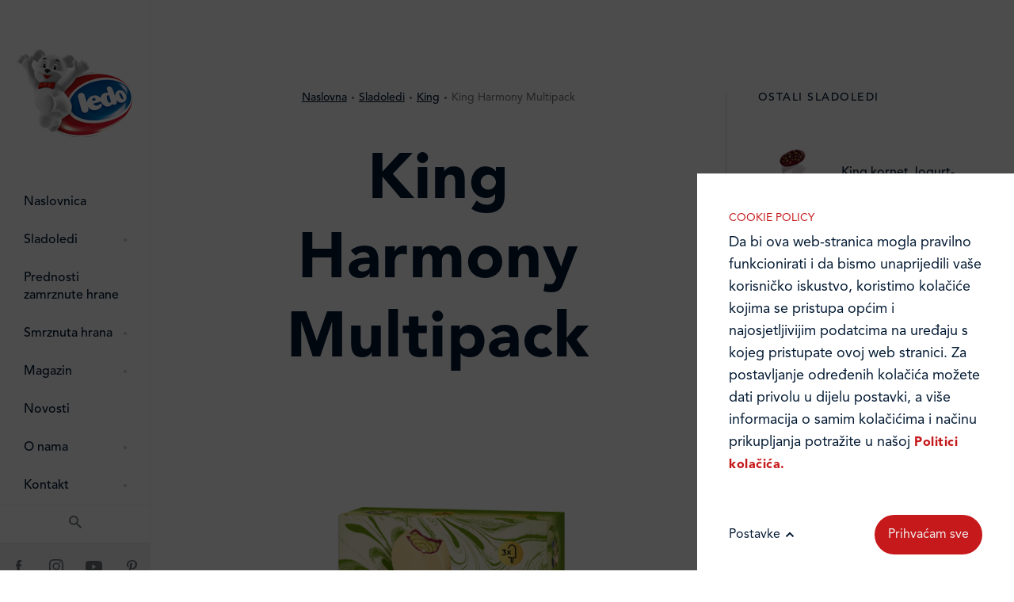

--- FILE ---
content_type: text/html; charset=UTF-8
request_url: http://ledo.hr/hr/sladoledi/king/king-harmony-multipack
body_size: 10703
content:
<!DOCTYPE html>
<html xmlns:fb="http://www.facebook.com/2008/fbml" itemscope itemtype="http://schema.org/Organization">

<head>
	<meta charset="utf-8" />

	<meta name="viewport" content="width=device-width, initial-scale=1.0, maximum-scale=1.0" />
	<meta http-equiv="X-UA-Compatible" content="IE=edge,chrome=1" />
	<meta name="p:domain_verify" content="6316d62e967b791f951ba3b98ddd2bb5" />
	<meta name="SKYPE_TOOLBAR" content="SKYPE_TOOLBAR_PARSER_COMPATIBLE" /> 

	
		
	 
					 
		 

		 
		

		<title>
							King Harmony Multipack
				 &ndash; 							King
				 &ndash; 							Sladoledi
				 &mdash; 						Ledo
		</title>
	
	<link rel="Shortcut Icon" href="/favicon.ico" type="image/x-icon" /> 	<meta name="generator" content="nivas vudu content framework" /> 
			<meta name="copyright" itemprop="name" content="Ledo" />
		<meta name="gplusprofile" itemprop="sameAs" content="https://plus.google.com/b/106469144301969333790/" /> 
		<meta name="facebook-domain-verification" content="n7angku2nodokszeglaw1yipl7z9pb" />
		<meta name="robots" content="all" /> 
	<meta name="keywords" content="harmony, preljev, savršen, postoji, podijelite, uživanje, maksimalno, stvorena, unutrašnji, čokolade, bijele, hrskavi, povezuje, bobičastog, nadovezuje, pistacije, kombinacija, mekani, dostupan, najbližima" /> 	<meta name="description" content="King Harmony dostupan je i u praktičnom multipakiranju od 3 komada koji su idealni za dijeljenje s prijateljima i najbližima. Obožavatelji sladoleda" /> 
	
	<script src="https://unpkg.com/@lottiefiles/lottie-player@latest/dist/lottie-player.js"></script>
	<script src="https://cdnjs.cloudflare.com/ajax/libs/lottie-web/5.10.2/lottie.min.js" integrity="sha512-fTTVSuY9tLP+l/6c6vWz7uAQqd1rq3Q/GyKBN2jOZvJSLC5RjggSdboIFL1ox09/Ezx/AKwcv/xnDeYN9+iDDA==" crossorigin="anonymous" referrerpolicy="no-referrer"></script>

				
				<link rel="stylesheet" media="screen" class="" href="/dist/css/master.css?&amp;1761146287"/>
	

	<script type="text/javascript" src="/dist/js/head.js?&amp;1761146287"></script>
		
		<script type="text/javascript">
		/*<![CDATA[*/
		var lang_code = 'hr';
		var lang_segment = '/hr/';
		var multiSiteGroup = 'ledo-hr';
		var site_cookie_domain = 'ledo.hr';
		/*]]>*/
	</script>
	
    	
		
	
	
	<!-- Google Tag Manager -->
	<script>(function(w,d,s,l,i){w[l]=w[l]||[];w[l].push({'gtm.start':
	new Date().getTime(),event:'gtm.js'});var f=d.getElementsByTagName(s)[0],
	j=d.createElement(s),dl=l!='dataLayer'?'&l='+l:'';j.async=true;j.src=
	'https://www.googletagmanager.com/gtm.js?id='+i+dl;f.parentNode.insertBefore(j,f);
	})(window,document,'script','dataLayer','GTM-WMZSVPC');</script>
	<!-- End Google Tag Manager -->
	





	
			
		<!-- Meta Pixel Code -->
		<script>
		!function(f,b,e,v,n,t,s)
		{if(f.fbq)return;n=f.fbq=function(){n.callMethod?
		n.callMethod.apply(n,arguments):n.queue.push(arguments)};
		if(!f._fbq)f._fbq=n;n.push=n;n.loaded=!0;n.version='2.0';
		n.queue=[];t=b.createElement(e);t.async=!0;
		t.src=v;s=b.getElementsByTagName(e)[0];
		s.parentNode.insertBefore(t,s)}(window, document,'script',
		'https://connect.facebook.net/en_US/fbevents.js');
		fbq('init', '728345714748292');
		fbq('track', 'PageView');
		</script>
		<noscript><img height="1" width="1" style="display:none"
		src="https://www.facebook.com/tr?id=728345714748292&ev=PageView&noscript=1"
		/></noscript>
		<!-- End Meta Pixel Code -->
		
	
	 
	
    
</head>

 
	 
	 


<body class="ice-cream-single ledo ">

    
		
	<!-- Google Tag Manager (noscript) -->
	<noscript><iframe src="https://www.googletagmanager.com/ns.html?id=GTM-WMZSVPC"
	height="0" width="0" style="display:none;visibility:hidden"></iframe></noscript>
	<!-- End Google Tag Manager (noscript) -->
		


    
	<header class="site-header js-site-header">
	<div class="site-header__wrap">

		<span class="site-header__wrap-overlay"></span>

		<button class="site-header__search-toggle btn-search js-search-form-toggle--mobile">
			<svg class="btn-search__icon btn-search__icon-magnifying-glass" xmlns="http://www.w3.org/2000/svg" width="16" height="16" viewBox="0 0 16 16">
				<path fill="#6d7278" fill-rule="evenodd" d="M11.435 10.063h-.723l-.256-.247a5.92 5.92 0 0 0 1.437-3.87 5.946 5.946 0 1 0-5.947 5.947 5.92 5.92 0 0 0 3.87-1.437l.247.256v.723L14.637 16 16 14.637l-4.565-4.574zm-5.489 0A4.111 4.111 0 0 1 1.83 5.946 4.111 4.111 0 0 1 5.946 1.83a4.111 4.111 0 0 1 4.117 4.116 4.111 4.111 0 0 1-4.117 4.117z"/>
			</svg>
			<svg class="btn-search__icon btn-search__icon-close" xmlns="http://www.w3.org/2000/svg" width="10" height="10" viewBox="0 0 10 10">
				<path fill="#FFF" fill-rule="evenodd" d="M9.95 1.464L6.414 5 9.95 8.536 8.536 9.95 5 6.414 1.464 9.95.05 8.536 3.586 5 .05 1.464 1.464.05 5 3.586 8.536.05 9.95 1.464z"/>
			</svg>
		</button>

		<div class="search-form-box">
			<form class="main-menu__search-form" action="/hr/trazi" method="GET">
				<p class="main-menu__search-heading">Unesite traženi pojam</p>
				<input id="search_input" type="search" class="main-menu__search-input" placeholder="Pretraživanje" name="text">
				<button type="submit" class="main-menu__search-submit">Traži</button>
			</form>
		</div>

		<h1 class="site-header__heading logo-heading">
			<a href="/hr" class="logo-heading__link">
									<img src="/src/img/ledo-logo.png" alt="ledo.hr" class="logo-heading__image">
							</a>
			<span class="logo-heading__title"></span>
		</h1>

		<nav class="nav main-menu">
    <ul class="main-menu__wrap js-menu-aim-delay">
    	<li class="main-menu__item">
    		<a class="main-menu__sub-item" href="/hr" title="Naslovnica">Naslovnica</a>
    	</li>
                    <li class="main-menu__item">
                <a class="main-menu__sub-item" href="/hr/sladoledi" title="Sladoledi">Sladoledi</a>
                                    <div class="dropdown-menu">
                        <div class="dropdown-menu__list-wrap">
                            <div class="dropdown-menu__list-inner-wrap">
                                <ul class="dropdown-menu__list js-submenu-aim-delay">
                                                                            <li class="dropdown-menu__list-item">
                                            <a class="dropdown-menu__sub-item" href="/hr/sladoledi/king" title="King">King</a>
                                        </li>
                                                                            <li class="dropdown-menu__list-item">
                                            <a class="dropdown-menu__sub-item" href="/hr/sladoledi/macho" title="Macho">Macho</a>
                                        </li>
                                                                            <li class="dropdown-menu__list-item">
                                            <a class="dropdown-menu__sub-item" href="/hr/sladoledi/ledo-legende" title="Ledo Legende">Ledo Legende</a>
                                        </li>
                                                                            <li class="dropdown-menu__list-item">
                                            <a class="dropdown-menu__sub-item" href="/hr/sladoledi/kreirano-za-djecu" title="Kreirano za djecu">Kreirano za djecu</a>
                                        </li>
                                                                            <li class="dropdown-menu__list-item">
                                            <a class="dropdown-menu__sub-item" href="/hr/sladoledi/kontiki" title="Kontiki">Kontiki</a>
                                        </li>
                                                                            <li class="dropdown-menu__list-item">
                                            <a class="dropdown-menu__sub-item" href="/hr/sladoledi/lino-lada" title="Lino Lada">Lino Lada</a>
                                        </li>
                                                                            <li class="dropdown-menu__list-item">
                                            <a class="dropdown-menu__sub-item" href="/hr/sladoledi/plazma" title="Plazma">Plazma</a>
                                        </li>
                                                                            <li class="dropdown-menu__list-item">
                                            <a class="dropdown-menu__sub-item" href="/hr/sladoledi/quattro" title="Quattro">Quattro</a>
                                        </li>
                                                                            <li class="dropdown-menu__list-item">
                                            <a class="dropdown-menu__sub-item" href="/hr/sladoledi/twice" title="Twice">Twice</a>
                                        </li>
                                                                            <li class="dropdown-menu__list-item">
                                            <a class="dropdown-menu__sub-item" href="/hr/sladoledi/torte" title="Torte">Torte</a>
                                        </li>
                                                                            <li class="dropdown-menu__list-item">
                                            <a class="dropdown-menu__sub-item" href="/hr/sladoledi/time" title="Time">Time</a>
                                        </li>
                                                                            <li class="dropdown-menu__list-item">
                                            <a class="dropdown-menu__sub-item" href="/hr/sladoledi/kesten" title="Kesten">Kesten</a>
                                        </li>
                                                                            <li class="dropdown-menu__list-item">
                                            <a class="dropdown-menu__sub-item" href="/hr/sladoledi/ostali" title="Ostali">Ostali</a>
                                        </li>
                                                                    </ul>                                
                            </div>
                        </div>
                    </div>
                    <button class="dropdown-menu__toggle">
                        <svg class="dropdown-menu__plus-ico" xmlns="http://www.w3.org/2000/svg" width="12" height="12" viewBox="0 0 12 12">
                            <path fill="#C6191B" fill-rule="evenodd" d="M7 0v5h5v2H7v5H5V7H0V5h5V0h2z"/>
                        </svg>
                    </button>
                    <span class="dropdown-menu__indicator"></span>
                            </li>
                    <li class="main-menu__item">
                <a class="main-menu__sub-item" href="/hr/prednosti-zamrznute-hrane" title="Prednosti zamrznute hrane">Prednosti zamrznute hrane</a>
                            </li>
                    <li class="main-menu__item">
                <a class="main-menu__sub-item" href="/hr/smrznuta-hrana" title="Smrznuta hrana">Smrznuta hrana</a>
                                    <div class="dropdown-menu">
                        <div class="dropdown-menu__list-wrap">
                            <div class="dropdown-menu__list-inner-wrap">
                                <ul class="dropdown-menu__list js-submenu-aim-delay">
                                                                            <li class="dropdown-menu__list-item">
                                            <a class="dropdown-menu__sub-item" href="/hr/smrznuta-hrana/riba" title="Riba">Riba</a>
                                        </li>
                                                                            <li class="dropdown-menu__list-item">
                                            <a class="dropdown-menu__sub-item" href="/hr/smrznuta-hrana/povrce-i-voce" title="Povrće i voće">Povrće i voće</a>
                                        </li>
                                                                            <li class="dropdown-menu__list-item">
                                            <a class="dropdown-menu__sub-item" href="/hr/smrznuta-hrana/tijesta" title="Tijesta">Tijesta</a>
                                        </li>
                                                                            <li class="dropdown-menu__list-item">
                                            <a class="dropdown-menu__sub-item" href="/hr/smrznuta-hrana/gotova-jela" title="Gotova jela">Gotova jela</a>
                                        </li>
                                                                            <li class="dropdown-menu__list-item">
                                            <a class="dropdown-menu__sub-item" href="/hr/smrznuta-hrana/meso" title="Meso">Meso</a>
                                        </li>
                                                                    </ul>                                
                            </div>
                        </div>
                    </div>
                    <button class="dropdown-menu__toggle">
                        <svg class="dropdown-menu__plus-ico" xmlns="http://www.w3.org/2000/svg" width="12" height="12" viewBox="0 0 12 12">
                            <path fill="#C6191B" fill-rule="evenodd" d="M7 0v5h5v2H7v5H5V7H0V5h5V0h2z"/>
                        </svg>
                    </button>
                    <span class="dropdown-menu__indicator"></span>
                            </li>
                    <li class="main-menu__item">
                <a class="main-menu__sub-item" href="/hr/magazin" title="Magazin">Magazin</a>
                                    <div class="dropdown-menu">
                        <div class="dropdown-menu__list-wrap">
                            <div class="dropdown-menu__list-inner-wrap">
                                <ul class="dropdown-menu__list js-submenu-aim-delay">
                                                                            <li class="dropdown-menu__list-item">
                                            <a class="dropdown-menu__sub-item" href="/hr/magazin/vodici-i-upute" title="Vodiči i upute">Vodiči i upute</a>
                                        </li>
                                                                            <li class="dropdown-menu__list-item">
                                            <a class="dropdown-menu__sub-item" href="/hr/magazin/hrskavi-riblji-noviteti" title="Hrskavi riblji noviteti">Hrskavi riblji noviteti</a>
                                        </li>
                                                                            <li class="dropdown-menu__list-item">
                                            <a class="dropdown-menu__sub-item" href="/hr/magazin/certifikati" title="Certifikati">Certifikati</a>
                                        </li>
                                                                            <li class="dropdown-menu__list-item">
                                            <a class="dropdown-menu__sub-item" href="/hr/magazin/recepti" title="Recepti">Recepti</a>
                                        </li>
                                                                            <li class="dropdown-menu__list-item">
                                            <a class="dropdown-menu__sub-item" href="/hr/magazin/blog" title="Blog">Blog</a>
                                        </li>
                                                                    </ul>                                
                            </div>
                        </div>
                    </div>
                    <button class="dropdown-menu__toggle">
                        <svg class="dropdown-menu__plus-ico" xmlns="http://www.w3.org/2000/svg" width="12" height="12" viewBox="0 0 12 12">
                            <path fill="#C6191B" fill-rule="evenodd" d="M7 0v5h5v2H7v5H5V7H0V5h5V0h2z"/>
                        </svg>
                    </button>
                    <span class="dropdown-menu__indicator"></span>
                            </li>
                    <li class="main-menu__item">
                <a class="main-menu__sub-item" href="/hr/novosti" title="Novosti">Novosti</a>
                            </li>
                    <li class="main-menu__item">
                <a class="main-menu__sub-item" href="/hr/o-nama" title="O nama">O nama</a>
                                    <div class="dropdown-menu">
                        <div class="dropdown-menu__list-wrap">
                            <div class="dropdown-menu__list-inner-wrap">
                                <ul class="dropdown-menu__list js-submenu-aim-delay">
                                                                            <li class="dropdown-menu__list-item">
                                            <a class="dropdown-menu__sub-item" href="/hr/o-nama/ledo-danas" title="Ledo danas">Ledo danas</a>
                                        </li>
                                                                            <li class="dropdown-menu__list-item">
                                            <a class="dropdown-menu__sub-item" href="/hr/o-nama/ledo-povijest" title="Ledo povijest">Ledo povijest</a>
                                        </li>
                                                                            <li class="dropdown-menu__list-item">
                                            <a class="dropdown-menu__sub-item" href="/hr/o-nama/kvaliteta-i-zastita-okolisa" title="Kvaliteta i zaštita okoliša">Kvaliteta i zaštita okoliša</a>
                                        </li>
                                                                            <li class="dropdown-menu__list-item">
                                            <a class="dropdown-menu__sub-item" href="/hr/o-nama/ljudski-potencijali" title="Ljudski potencijali">Ljudski potencijali</a>
                                        </li>
                                                                            <li class="dropdown-menu__list-item">
                                            <a class="dropdown-menu__sub-item" href="/hr/o-nama/distribucija" title="Distribucija">Distribucija</a>
                                        </li>
                                                                    </ul>                                
                            </div>
                        </div>
                    </div>
                    <button class="dropdown-menu__toggle">
                        <svg class="dropdown-menu__plus-ico" xmlns="http://www.w3.org/2000/svg" width="12" height="12" viewBox="0 0 12 12">
                            <path fill="#C6191B" fill-rule="evenodd" d="M7 0v5h5v2H7v5H5V7H0V5h5V0h2z"/>
                        </svg>
                    </button>
                    <span class="dropdown-menu__indicator"></span>
                            </li>
                    <li class="main-menu__item">
                <a class="main-menu__sub-item" href="/hr/kontakt" title="Kontakt">Kontakt</a>
                                    <div class="dropdown-menu">
                        <div class="dropdown-menu__list-wrap">
                            <div class="dropdown-menu__list-inner-wrap">
                                <ul class="dropdown-menu__list js-submenu-aim-delay">
                                                                            <li class="dropdown-menu__list-item">
                                            <a class="dropdown-menu__sub-item" href="/hr/kontakt/ledo-hrvatska" title="Ledo Hrvatska">Ledo Hrvatska</a>
                                        </li>
                                                                            <li class="dropdown-menu__list-item">
                                            <a class="dropdown-menu__sub-item" href="/hr/kontakt/prodajni-centri" title="Prodajni centri">Prodajni centri</a>
                                        </li>
                                                                            <li class="dropdown-menu__list-item">
                                            <a class="dropdown-menu__sub-item" href="/hr/kontakt/ledo-u-inozemstvu" title="Ledo u inozemstvu">Ledo u inozemstvu</a>
                                        </li>
                                                                            <li class="dropdown-menu__list-item">
                                            <a class="dropdown-menu__sub-item" href="/hr/kontakt/online-formular" title="Online formular">Online formular</a>
                                        </li>
                                                                    </ul>                                
                            </div>
                        </div>
                    </div>
                    <button class="dropdown-menu__toggle">
                        <svg class="dropdown-menu__plus-ico" xmlns="http://www.w3.org/2000/svg" width="12" height="12" viewBox="0 0 12 12">
                            <path fill="#C6191B" fill-rule="evenodd" d="M7 0v5h5v2H7v5H5V7H0V5h5V0h2z"/>
                        </svg>
                    </button>
                    <span class="dropdown-menu__indicator"></span>
                            </li>
            </ul>

    <nav class="main-menu__submenu secondary-menu">
        <ul class="secondary-menu__list">

        	
            <li class="secondary-menu__list-item hidden--mobile">
                <button id="search_menu" class="button-search dropup-menu-toggle dropup-menu-toggle--search js-search-form-toggle--desktop">
                    <svg class="dropup-menu-toggle__icon" xmlns="http://www.w3.org/2000/svg" width="16" height="16" viewBox="0 0 16 16">
                        <path fill="#6d7278" fill-rule="evenodd" d="M11.435 10.063h-.723l-.256-.247a5.92 5.92 0 0 0 1.437-3.87 5.946 5.946 0 1 0-5.947 5.947 5.92 5.92 0 0 0 3.87-1.437l.247.256v.723L14.637 16 16 14.637l-4.565-4.574zm-5.489 0A4.111 4.111 0 0 1 1.83 5.946 4.111 4.111 0 0 1 5.946 1.83a4.111 4.111 0 0 1 4.117 4.116 4.111 4.111 0 0 1-4.117 4.117z"/>
                    </svg>
                </button>
            </li>
        </ul>
    </nav>

    <ul class="social-menu">

    	<li class="social-menu__item" data-hover="bg-facebook">
    		    		<a href="https://www.facebook.com/ledo.medo" class="social-menu__sub-item" target="_blank">
    		    			<svg class="social-menu__icon" xmlns="http://www.w3.org/2000/svg" width="7" height="16" viewBox="0 0 7 16">
    				<path fill="#6d7278" fill-rule="evenodd" d="M1.589 16h3.053V7.932h2.13L7 5.23H4.642V3.692c0-.637.121-.889.705-.889H7V0H4.886C2.613 0 1.589 1.056 1.589 3.077V5.23H0v2.735h1.589V16"/>
    			</svg>
    		</a>
    	</li>

        <li class="social-menu__item" data-hover="bg-instagram">
        	            <a href="https://www.instagram.com/ledohrvatska/" class="social-menu__sub-item" target="_blank">
                            <svg class="social-menu__icon" xmlns="http://www.w3.org/2000/svg" width="18" height="18" viewBox="0 0 18 18">
                    <path fill="#6d7278" fill-rule="evenodd" d="M9.986 0c1.568.004 1.912.017 2.725.054.958.044 1.612.196 2.184.419.592.23 1.094.537 1.594 1.038.5.5.809 1.002 1.039 1.594.222.572.374 1.226.418 2.184C17.99 6.25 18 6.556 18 9s-.01 2.75-.054 3.71c-.044.959-.196 1.613-.418 2.185a4.412 4.412 0 0 1-1.039 1.594c-.5.5-1.002.809-1.594 1.039-.572.222-1.226.374-2.184.418C11.75 17.99 11.444 18 9 18s-2.75-.01-3.71-.054c-.959-.044-1.613-.196-2.185-.418a4.412 4.412 0 0 1-1.594-1.039c-.5-.5-.809-1.002-1.038-1.594-.223-.572-.375-1.226-.419-2.184-.037-.813-.05-1.157-.053-2.725V8.014c.003-1.568.016-1.912.053-2.725.044-.958.196-1.612.419-2.184A4.411 4.411 0 0 1 1.51 1.51c.5-.5 1.002-.809 1.594-1.038C3.677.25 4.33.098 5.289.054 6.102.017 6.446.004 8.014.001zm-.448 1.622H8.463c-1.916.001-2.227.012-3.1.052-.877.04-1.354.187-1.67.31-.421.163-.72.358-1.036.673-.315.315-.51.615-.673 1.035-.123.317-.27.794-.31 1.671-.04.873-.05 1.184-.052 3.1v1.075c.001 1.915.012 2.226.052 3.099.04.877.187 1.354.31 1.67.163.421.358.72.673 1.036.315.315.615.51 1.035.673.317.123.794.27 1.671.31.873.04 1.184.05 3.1.052h1.075c1.915-.001 2.226-.012 3.099-.052.877-.04 1.354-.187 1.67-.31.421-.163.72-.358 1.036-.673.315-.315.51-.615.673-1.035.123-.317.27-.794.31-1.671.04-.873.05-1.184.052-3.1V8.464c-.001-1.916-.012-2.227-.052-3.1-.04-.877-.187-1.354-.31-1.67a2.788 2.788 0 0 0-.673-1.036 2.788 2.788 0 0 0-1.035-.673c-.317-.123-.794-.27-1.671-.31-.873-.04-1.184-.05-3.1-.052zM9 4.378a4.622 4.622 0 1 1 0 9.244 4.622 4.622 0 0 1 0-9.244zM9 6a3 3 0 1 0 0 6 3 3 0 0 0 0-6zm4.804-2.884a1.08 1.08 0 1 1 0 2.16 1.08 1.08 0 0 1 0-2.16z"/>
                </svg>
            </a>
        </li>

        <li class="social-menu__item" data-hover="bg-youtube">
        	            <a href="https://www.youtube.com/channel/UCn1r-4rKgsz25qozj7CoR9Q/featured" class="social-menu__sub-item" target="_blank">
                            <svg class="social-menu__icon" xmlns="http://www.w3.org/2000/svg" width="21" height="15" viewBox="0 0 21 15">
                    <path fill="#6d7278" fill-rule="evenodd" d="M10.737 0c1.192.006 6.516.05 7.967.448a2.657 2.657 0 0 1 1.857 1.894C21 4.014 21 7.5 21 7.5s0 3.486-.439 5.158a2.657 2.657 0 0 1-1.857 1.894C17.067 15 10.5 15 10.5 15s-6.567 0-8.204-.448a2.658 2.658 0 0 1-1.857-1.894C.057 11.202.007 8.369 0 7.663v-.326c.006-.707.056-3.539.438-4.995A2.658 2.658 0 0 1 2.296.448C3.746.051 9.07.006 10.262.001zM8.25 4.5v6l5.25-3-5.25-3z"/>
                </svg>
            </a>
        </li>

                <li class="social-menu__item" data-hover="bg-pinterest">
            <a href="https://www.pinterest.com/ledomedo/" class="social-menu__sub-item" target="_blank">
                <svg class="social-menu__icon" xmlns="http://www.w3.org/2000/svg" width="13" height="16" viewBox="0 0 13 16">
                    <path fill="#6d7278" fill-rule="evenodd" d="M2.459 9.022c.044-.161.149-.568.196-.738.065-.23.04-.311-.139-.512-.388-.436-.636-1.002-.636-1.802 0-2.323 1.824-4.402 4.749-4.402 2.59 0 4.013 1.508 4.013 3.522 0 2.65-1.23 4.887-3.058 4.887-1.01 0-1.764-.796-1.522-1.77.29-1.165.851-2.421.851-3.262 0-.752-.424-1.38-1.3-1.38-1.032 0-1.86 1.017-1.86 2.38 0 .866.307 1.454.307 1.454l-1.24 5.007c-.37 1.487-.056 3.309-.03 3.492.016.11.163.136.23.054.095-.119 1.323-1.564 1.74-3.008.12-.409.68-2.526.68-2.526.335.61 1.314 1.145 2.356 1.145 3.1 0 5.204-2.693 5.204-6.298C13 2.539 10.577 0 6.894 0 2.31 0 0 3.13 0 5.74c0 1.582.628 2.988 1.976 3.512.22.086.418.003.483-.23z"/>
                </svg>
            </a>
        </li>
        
    </ul>

</nav>
		<button class="hamburger menu-toggle js-menu-toggle" type="button">
			<div class="menu-toggle__inner-wrap">
				<span class="menu-toggle__dot"></span>
				<span class="menu-toggle__dot"></span>
				<span class="menu-toggle__dot"></span>
				<span class="menu-toggle__dot"></span>
				<span class="menu-toggle__dot"></span>
				<span class="menu-toggle__dot"></span>
				<span class="menu-toggle__dot"></span>
				<span class="menu-toggle__dot"></span>
				<span class="menu-toggle__dot"></span>
			</div>
		</button>

	</div>
</header>
	
	

	<div class="page--default page page-food">
		<div class="content content--food-read">

			<div class="product-wrapper">

				<div class="product-block">
					<div class="product-info">
						
						<div class="breadcrumb">
    <ul class="breadcrumb__list">
                                                                            <li class="breadcrumb__item">
                    <a href="/hr" class="breadcrumb__link">Naslovna</a>
                </li>
                                                            <li class="breadcrumb__item">
                    <a href="/hr/sladoledi" class="breadcrumb__link">Sladoledi</a>
                </li>
                                                            <li class="breadcrumb__item">
                    <a href="/hr/sladoledi/king" class="breadcrumb__link">King</a>
                </li>
                                                            <li class="breadcrumb__item">
                    <span class="breadcrumb__current">King Harmony Multipack</span>
                </li>
                        </ul>
</div>
						<h1 class="product-info__title">King Harmony Multipack</h1>                 

						
												<div class="product-info__details">
							<div class="product-info__media is-open" data-tab="1">
								<img src="/datastore/imagestore/580x580/580x580_1680531754harmony_multipack_1000x1000.png?v=1680531821" alt="" class="product-info__image">
							</div>
							<div class="product-info__media" data-tab="2">
																<img src="/src/img/img-copy-5.jpg" alt="" class="product-info__image">
							</div>
						</div>

						<div class="articles-aside__title-wrap">
							<h5 class="articles-aside__title articles-aside__title--alt">Ostali sladoledi</h5>
						</div>

						<h6 class="product-info__intro"></h6>

						<div class="product-info__description">
							<p>King Harmony dostupan je i u praktičnom multipakiranju od 3 komada koji su idealni za dijeljenje s prijateljima i najbližima.</p>
<p>Obožavatelji sladoleda zasigurno će ga zavoljeti na prvu – kako i ne bi kada ovu sladolednu poslasticu s King potpisom krasi mekani, unutrašnji preljev od pistacije, na koji se nadovezuje preljev od bobičastog voća.  Sve to povezuje još i hrskavi sloj bijele čokolade – kombinacija stvorena za maksimalno uživanje.</p>
<p>Podijelite novi King Harmony jer tko kaže da ne postoji savršen sklad?</p>
						</div>

						
						
						
											</div>

					
						<div class="quote-highlight">
							<div class="quote-highlight__wrap">
								<h4 class="quote-highlight__title quote-highlight__title--icecream">
									Sreća dolazi u obliku ledenog, kremastog, <span>neodoljivo slasnog Ledo sladoleda</span>.



								</h4>
							</div>
						</div>

					
				</div>

									<div id="articles-aside" class="articles-aside">
						<div class="articles-aside__wrapper">
							<h5 class="articles-aside__title">Ostali sladoledi</h5>
							<div class="articles-aside__items">

																	<a href="/hr/sladoledi/king/king-kornet-jogurt-sumsko-voce" class="articles-aside__item">
										<div class="articles-aside__media">
											<img src="/datastore/imagestore/thumb/thumb_1743762095_King-kornet-jogurt-sumsko-voce.png?v=1743762096" alt="" class="articles-aside__image">
										</div>
										<h5 class="articles-aside__name">King kornet Jogurt-Šumsko voće</h5>
									</a>
																	<a href="/hr/sladoledi/king/king-desire" class="articles-aside__item">
										<div class="articles-aside__media">
											<img src="/datastore/imagestore/thumb/thumb_1740492836_King-Desire.png?v=1740492837" alt="" class="articles-aside__image">
										</div>
										<h5 class="articles-aside__name">King Desire</h5>
									</a>
																	<a href="/hr/sladoledi/king/king-seduction" class="articles-aside__item">
										<div class="articles-aside__media">
											<img src="/datastore/imagestore/thumb/thumb_1737709018KING-SEDUCTION.png?v=1737709019" alt="" class="articles-aside__image">
										</div>
										<h5 class="articles-aside__name">King Seduction</h5>
									</a>
																	<a href="/hr/sladoledi/king/king-supreme" class="articles-aside__item">
										<div class="articles-aside__media">
											<img src="/datastore/imagestore/thumb/thumb_1734686950King-Supreme-new.png?v=1734686952" alt="" class="articles-aside__image">
										</div>
										<h5 class="articles-aside__name">King Supreme</h5>
									</a>
																	<a href="/hr/sladoledi/king/king-harmony" class="articles-aside__item">
										<div class="articles-aside__media">
											<img src="/datastore/imagestore/thumb/thumb_1680530771king-harmony_duo_1000x1000.png?v=1680530797" alt="" class="articles-aside__image">
										</div>
										<h5 class="articles-aside__name">King Harmony</h5>
									</a>
																	<a href="/hr/sladoledi/king/king-majestic1" class="articles-aside__item">
										<div class="articles-aside__media">
											<img src="/datastore/imagestore/thumb/thumb_1682071215king_majestic_1000x1000.png?v=1682071222" alt="" class="articles-aside__image">
										</div>
										<h5 class="articles-aside__name">King Majestic</h5>
									</a>
																	<a href="/hr/sladoledi/king/king-classic-30-manje-secera" class="articles-aside__item">
										<div class="articles-aside__media">
											<img src="/datastore/imagestore/thumb/thumb_1624016466king_classic_1000x1000_2021_pqt.png?v=1624016475" alt="" class="articles-aside__image">
										</div>
										<h5 class="articles-aside__name">King Classic 30% manje šećera</h5>
									</a>
																	<a href="/hr/sladoledi/king/king-obsession" class="articles-aside__item">
										<div class="articles-aside__media">
											<img src="/datastore/imagestore/thumb/thumb_1624017158king_obsession_1000x1000_2021_pqt.png?v=1624017171" alt="" class="articles-aside__image">
										</div>
										<h5 class="articles-aside__name">King Obsession</h5>
									</a>
																	<a href="/hr/sladoledi/king/king-double" class="articles-aside__item">
										<div class="articles-aside__media">
											<img src="/datastore/imagestore/thumb/thumb_1624016766king_double_1000x1000_2021_pqt.png?v=1624016775" alt="" class="articles-aside__image">
										</div>
										<h5 class="articles-aside__name">King Double</h5>
									</a>
																	<a href="/hr/sladoledi/king/king-malina-cake" class="articles-aside__item">
										<div class="articles-aside__media">
											<img src="/datastore/imagestore/thumb/thumb_1626246160king_kornet_malina_cake_1000x1000_2021.png?v=1626246163" alt="" class="articles-aside__image">
										</div>
										<h5 class="articles-aside__name">King Malina Cake</h5>
									</a>
																	<a href="/hr/sladoledi/king/king-kornet-cokolada-vanilija" class="articles-aside__item">
										<div class="articles-aside__media">
											<img src="/datastore/imagestore/thumb/thumb_1626245816king_kornet_cokolada_vanilija_1000x1000_2021.png?v=1626245820" alt="" class="articles-aside__image">
										</div>
										<h5 class="articles-aside__name">King kornet Čokolada-Vanilija</h5>
									</a>
																	<a href="/hr/sladoledi/king/king-desire-casa" class="articles-aside__item">
										<div class="articles-aside__media">
											<img src="/datastore/imagestore/thumb/thumb_1745594749_Ledo-King-Desire-casa.png?v=1745594750" alt="" class="articles-aside__image">
										</div>
										<h5 class="articles-aside__name">King Desire čaša</h5>
									</a>
																	<a href="/hr/sladoledi/king/king-obsession-casa" class="articles-aside__item">
										<div class="articles-aside__media">
											<img src="/datastore/imagestore/thumb/thumb_1716279290ledo_king-obsession-casa-2-1.png?v=1716279294" alt="" class="articles-aside__image">
										</div>
										<h5 class="articles-aside__name">King Obsession čaša</h5>
									</a>
																	<a href="/hr/sladoledi/king/king-majestic-casa" class="articles-aside__item">
										<div class="articles-aside__media">
											<img src="/datastore/imagestore/thumb/thumb_1716279044ledo_king-majestic-case-2.png?v=1716279048" alt="" class="articles-aside__image">
										</div>
										<h5 class="articles-aside__name">King Majestic čaša</h5>
									</a>
																	<a href="/hr/sladoledi/king/king-supreme-casa" class="articles-aside__item">
										<div class="articles-aside__media">
											<img src="/datastore/imagestore/thumb/thumb_1716279464ledo_king-supreme-casa-2.png?v=1716279468" alt="" class="articles-aside__image">
										</div>
										<h5 class="articles-aside__name">King Supreme čaša</h5>
									</a>
																	<a href="/hr/sladoledi/king/king-desire-multipack" class="articles-aside__item">
										<div class="articles-aside__media">
											<img src="/datastore/imagestore/thumb/thumb_1740750320_King-Desire-Multipack.png?v=1740750321" alt="" class="articles-aside__image">
										</div>
										<h5 class="articles-aside__name">King Desire Multipack</h5>
									</a>
																	<a href="/hr/sladoledi/king/king-seduction-multipack" class="articles-aside__item">
										<div class="articles-aside__media">
											<img src="/datastore/imagestore/thumb/thumb_1737709192King-Seduction-Multipack.png?v=1737709193" alt="" class="articles-aside__image">
										</div>
										<h5 class="articles-aside__name">King Seduction Multipack</h5>
									</a>
																	<a href="/hr/sladoledi/king/king-majestic-multipack" class="articles-aside__item">
										<div class="articles-aside__media">
											<img src="/datastore/imagestore/thumb/thumb_1683037037king_majestic_multi_medalja_v2.png?v=1683037049" alt="" class="articles-aside__image">
										</div>
										<h5 class="articles-aside__name">King Majestic Multipack</h5>
									</a>
																	<a href="/hr/sladoledi/king/king-obsession-multipack" class="articles-aside__item">
										<div class="articles-aside__media">
											<img src="/datastore/imagestore/thumb/thumb_1626248497king_multipack_obsession_1000x1000_2021.png?v=1626248501" alt="" class="articles-aside__image">
										</div>
										<h5 class="articles-aside__name">King Obsession Multipack</h5>
									</a>
																	<a href="/hr/sladoledi/king/king-mini-double-multipack" class="articles-aside__item">
										<div class="articles-aside__media">
											<img src="/datastore/imagestore/thumb/thumb_1626248507king_multipack_mini_double.png?v=1626248511" alt="" class="articles-aside__image">
										</div>
										<h5 class="articles-aside__name">King Mini Double Multipack</h5>
									</a>
								
							</div>
													</div>
					</div>
				
			</div>


			
			<div id="more-recipes" class="container">

				
									<div class="row">
													<div class="col-12 col-lg-6 mb-8">
								<div class="product-highlight product-highlight--icecream">
									<h4 class="product-highlight__title">
										<a href="/hr/sladoledi/ostali" class="product-highlight__title-link">Ostali</a>
									</h4>
									<div class="product-highlight__media">
										<a href="/hr/sladoledi/ostali" class="product-highlight__media-link">
											<img src="/datastore/imagestore/420x420/420x420_1709626896ledo_bananko_M3.png?v=1723631451" alt="" class="product-highlight__image"/>
										</a>
									</div>
									<div class="product-highlight__links">
										<a href="/hr/sladoledi" class="product-highlight__link">Svi sladoledi</a>
										<a href="/hr/sladoledi/ostali" class="product-highlight__link">Ostali detalji</a>
									</div>
								</div>
							</div>
													<div class="col-12 col-lg-6 mb-8">
								<div class="product-highlight product-highlight--icecream">
									<h4 class="product-highlight__title">
										<a href="/hr/sladoledi/macho" class="product-highlight__title-link">Macho</a>
									</h4>
									<div class="product-highlight__media">
										<a href="/hr/sladoledi/macho" class="product-highlight__media-link">
											<img src="/datastore/imagestore/420x420/420x420_1723643011Macho-related.png?v=1723643030" alt="" class="product-highlight__image"/>
										</a>
									</div>
									<div class="product-highlight__links">
										<a href="/hr/sladoledi" class="product-highlight__link">Svi sladoledi</a>
										<a href="/hr/sladoledi/macho" class="product-highlight__link">Macho detalji</a>
									</div>
								</div>
							</div>
											</div>
							</div>

		</div>
	</div>


	<footer>
    <div class="site-footer page--default">
        <div class="container-fluid">

            <div class="row">
            
                
                <div class="col-12 col-sm-10 col-md-6 col-lg-6 col-xl-5 offset-sm-1 offset-md-1 offset-lg-1">
                    <div class="site-footer__info">
                        <h4 class="site-footer__title">LEDO plus d.o.o.</h4>

                        <div class="row">
                            <div class="col-sm-12">
                                <div class="site-footer__wrap">
                                    <p class="site-footer__text">
                                        <a href="https://www.google.com/maps/place/Ul.+Marijana+%C4%8Cavi%C4%87a+1a,+10000,+Zagreb/@45.7938395,16.0386017,14.54z/data=!4m5!3m4!1s0x4765d62a07fb1e59:0x769d6ff1f6ea2c16!8m2!3d45.8021127!4d16.0335301" target="_blank" class="site-footer__link">
                                            Ulica Marijana Čavića 1a
                                        </a>, <br>
                                        10000 Zagreb, Hrvatska  <br>
                                        TEL: +385 1 23 85 882  <br>
                                        FAX: +385 1 23 85 631  <br>
                                        Email: 
                                        <a href="mailto:ledo@ledo.hr" class="site-footer__text site-footer__link">
                                            ledo@ledo.hr
                                        </a>  <br>
                                        OIB 07179054100 <br>
                                        Matični broj (MB): 4938763 <br>
                                    </p>
                                    <ul class="site-footer__list">
                                                                                                                                                                                                                                                                                                                                                                                                                                                                                                                                                                                                                                                                                                                                                                   
                                                        <li class="site-footer__item">
                                                            <a href="/hr/kontakt/ledo-hrvatska" class="site-footer__text site-footer__link">Ledo Hrvatska</a>
                                                        </li>
                                                       
                                                        <li class="site-footer__item">
                                                            <a href="/hr/kontakt/prodajni-centri" class="site-footer__text site-footer__link">Prodajni centri</a>
                                                        </li>
                                                       
                                                        <li class="site-footer__item">
                                                            <a href="/hr/kontakt/ledo-u-inozemstvu" class="site-footer__text site-footer__link">Ledo u inozemstvu</a>
                                                        </li>
                                                       
                                                        <li class="site-footer__item">
                                                            <a href="/hr/kontakt/online-formular" class="site-footer__text site-footer__link">Online formular</a>
                                                        </li>
                                                                                                                                                                                        	                                        	                                            	                                                <li class="site-footer__item"><a href="/hr/pravne-napomene/obavijest-o-privatnosti" class="site-footer__text site-footer__link">Obavijest o Privatnosti i Kolačići</a></li>
	                                            	                                                <li class="site-footer__item"><a href="/hr/pravne-napomene/privacy-notice-and-cookies" class="site-footer__text site-footer__link">Privacy notice and Cookies</a></li>
	                                            	                                                                                                                    </ul>
                                </div>
                            </div>
                        </div>

                        <div class="row">
                            <div class="col-sm-12">
                                <p class="site-footer__text site-footer__copyright">© LEDO plus d.o.o. 2025.</p>
                            </div>
                        </div>
                        
                    </div>
                </div>
            </div>

            <div class="row">
                <div class="col-sm-12">
                    <a href="https://nivas.hr" target="blank" class="site-footer__dev">
                        Nivas
                    </a>
                </div>
            </div>

        </div>
    </div> 
</footer>	
		<div id="gdpr-overlay"></div>
<a href="#" id="js-toogle-gdpr" class="gdpr-compact">
	<svg enable-background="new 0 0 512 512" version="1.1" viewBox="0 0 512 512" xml:space="preserve" xmlns="http://www.w3.org/2000/svg">
		<path d="m507.44 208.64c-1.296-6.88-6.88-12.096-13.824-12.928-6.96-0.832-13.6 2.928-16.48 9.312-5.072 11.2-16.208 18.992-29.12 18.976-14.32 0.032-26.416-9.632-30.448-22.896-2.432-8.096-10.752-12.896-18.976-10.976-5.056 1.184-9.84 1.872-14.592 1.872-35.248-0.064-63.936-28.752-64-64 0-4.752 0.688-9.536 1.872-14.576 1.936-8.224-2.88-16.56-10.976-18.992-13.264-4.016-22.928-16.112-22.896-30.432-0.016-12.928 7.776-24.048 18.976-29.12 6.384-2.88 10.144-9.536 9.312-16.48-0.832-6.96-6.048-12.544-12.928-13.84-15.264-2.864-31.072-4.56-47.36-4.56-141.22 0.032-255.97 114.78-256 256 0.032 141.22 114.78 255.97 256 256 141.22-0.032 255.97-114.78 256-256 0-16.288-1.696-32.096-4.56-47.36zm-93.12 205.68c-40.624 40.592-96.528 65.68-158.32 65.68s-117.7-25.088-158.32-65.68c-40.592-40.624-65.68-96.528-65.68-158.32s25.088-117.7 65.68-158.32c40.624-40.592 96.528-65.68 158.32-65.68 2.88 0 5.696 0.304 8.56 0.432-5.344 9.312-8.544 20.032-8.56 31.568 0.032 23.888 13.28 44.368 32.592 55.296-0.304 2.848-0.592 5.696-0.592 8.704 0.032 52.976 43.024 95.968 96 96 3.008 0 5.856-0.288 8.704-0.592 10.928 19.296 31.392 32.56 55.296 32.592 11.536-0.016 22.256-3.216 31.568-8.56 0.128 2.848 0.432 5.68 0.432 8.56 0 61.792-25.088 117.7-65.68 158.32z"></path>
		<circle cx="192" cy="128" r="32"></circle>
		<circle cx="128" cy="256" r="32"></circle>
		<circle cx="288" cy="384" r="32"></circle>
		<circle cx="272" cy="272" r="16"></circle>
		<circle cx="400" cy="336" r="16"></circle>
		<circle cx="176" cy="368" r="16"></circle>
	</svg>
</a>
<div id="gdpr_toolbar" class="gdpr-prompt hide">
	<div class="gdpr-msg">
		<p class="gdpr-prompt__title">Cookie policy</p>
		<p class="gdpr-prompt__msg">Da bi ova web-stranica mogla pravilno funkcionirati i da bismo unaprijedili vaše korisničko iskustvo, koristimo kolačiće kojima se pristupa općim i najosjetljivijim podatcima na uređaju s kojeg pristupate ovoj web stranici. Za postavljanje određenih kolačića možete dati privolu u dijelu postavki, a više informacija o samim kolačićima i načinu prikupljanja potražite u našoj&nbsp;<a href="https://www.ledo.hr/hr/pravne-napomene/obavijest-o-privatnosti">Politici kolačića.</a></p>
	</div>
	<div id="gdpr_settings_popup"  class="gdpr-opt">
		<p class="gdpr-opt__title">Izaberite kolačiće na stranici</p>
		<p class="gdpr-opt__subtitle">Omogućite ili onemogućite web-stranici upotrebu funkcionalnih i/ili reklamnih kolačića opisanih u nastavku:</p>
		<ul class="gdpr-opt__list">
			<li>
				<label class="switch" for="gdpr_settings_choice_necessary">
					<input checked="checked" type="checkbox" id="gdpr_settings_choice_necessary" class="gdpr_level" name="gdpr_level" disabled value="necessary" data-value="Nužni kolačići" />
					<span class="slider round"></span>
				</label>
				<p>
					<label for="gdpr_settings_choice_necessary">
						<strong>Nužni (tehnički) kolačići</strong>
						Nužni kolačići omogućuju osnovne funkcionalnosti. Bez ovih kolačića, web-stranica ne može pravilno funkcionirati, a isključiti ih možete mijenjanjem postavki u svome web-pregledniku.
					</label>
				</p>
			</li>
			<li>
				<label class="switch" for="gdpr_settings_choice_analytical">
					<input type="checkbox" id="gdpr_settings_choice_analytical" class="gdpr_level" name="gdpr_level" value="analytical" data-value="Analitički kolačići" />
					<span class="slider round"></span>
				</label>
				<p>
					<label for="gdpr_settings_choice_analytical">
						<strong>Analitički kolačići</strong>
						Analitički kolačići pomažu nam unaprijediti web-stranicu prikupljanjem i analizom podataka o njeziinu korištenju.
					</label>
				</p>
			</li>
			<li>
				<label class="switch" for="gdpr_settings_choice_marketing">
					<input type="checkbox" id="gdpr_settings_choice_marketing" class="gdpr_level" name="gdpr_level" value="marketing" data-value="Marketinški kolačići" />
					<span class="slider round"></span>
				</label>
				<p>
					<label for="gdpr_settings_choice_marketing">
						<strong>Marketinški kolačići</strong>
						Marketinške kolačiće koristimo radi povećanja relevantnosti oglasa koje primate.
					</label>
				</p>
			</li>
		</ul>
	</div>
	
	<div class="gdpr-prompt__ctrl">
		<a class="x_open_setup gdpr-prompt__cta" href="#" title="Postavke">
			<span>Postavke</span>
		</a>
		<a class="x_submit_all gdpr-prompt__cta gdpr-prompt__cta--btn" href="#" title="Prihvaćam sve">
			<span>Prihvaćam sve</span>
		</a>
		<a class="x_submit_selected gdpr-prompt__cta gdpr-prompt__cta--btn" href="#" title="Ok!">
			<span>Ok!</span>
		</a>
	</div>

</div>
	
	
    
                
        <!-- Root element of PhotoSwipe. Must have class pswp. -->
        <div class="pswp" tabindex="-1" role="dialog" aria-hidden="true">
            <!-- Background of PhotoSwipe.
                It's a separate element as animating opacity is faster than rgba(). -->
            <div class="pswp__bg"></div>
            <!-- Slides wrapper with overflow:hidden. -->
            <div class="pswp__scroll-wrap">
                <!-- Container that holds slides.
                    PhotoSwipe keeps only 3 of them in the DOM to save memory.
                    Don't modify these 3 pswp__item elements, data is added later on. -->
                <div class="pswp__container">
                    <div class="pswp__item"></div>
                    <div class="pswp__item"></div>
                    <div class="pswp__item"></div>
                </div>
                <!-- Default (PhotoSwipeUI_Default) interface on top of sliding area. Can be changed. -->
                <div class="pswp__ui pswp__ui--hidden">
                    <div class="pswp__top-bar">
                        <!--  Controls are self-explanatory. Order can be changed. -->
                        <div class="pswp__counter"></div>
                        
                        <button class="pswp__button pswp__button--close hamburger menu-toggle is-active" type="button" title="Close (Esc)">
                        	<div class="menu-toggle__inner-wrap">
                        		<span class="menu-toggle__dot"></span>
                        		<span class="menu-toggle__dot"></span>
                        		<span class="menu-toggle__dot"></span>
                        		<span class="menu-toggle__dot"></span>
                        		<span class="menu-toggle__dot"></span>
                        		<span class="menu-toggle__dot"></span>
                        		<span class="menu-toggle__dot"></span>
                        		<span class="menu-toggle__dot"></span>
                        		<span class="menu-toggle__dot"></span>
                        	</div>
                        </button>
					
                        <button class="pswp__button pswp__button--share" title="Share"></button>
                        <button class="pswp__button pswp__button--fs" title="Toggle fullscreen"></button>
                        <button class="pswp__button pswp__button--zoom" title="Zoom in/out"></button>
                        <!-- Preloader demo https://codepen.io/dimsemenov/pen/yyBWoR -->
                        <!-- element will get class pswp__preloader--active when preloader is running -->
                        <div class="pswp__preloader">
                            <div class="pswp__preloader__icn">
                                <div class="pswp__preloader__cut">
                                    <div class="pswp__preloader__donut"></div>
                                </div>
                            </div>
                        </div>
                    </div>
                    <div class="pswp__share-modal pswp__share-modal--hidden pswp__single-tap">
                        <div class="pswp__share-tooltip"></div>
                    </div>
                    <button class="pswp__button pswp__button--arrow--left" title="Previous (arrow left)">◀
                    </button>
                    <button class="pswp__button pswp__button--arrow--right" title="Next (arrow right)">▶
                    </button>
                    <div class="pswp__caption">
                        <div class="pswp__caption__center"></div>
                    </div>
                </div>
            </div>
        </div>

    


	
	<script type="text/javascript" src="/dist/js/foot.js?&amp;1761146287"></script>
    
	
			<script src="/js/msgdebug.js" type="text/javascript"></script>
		<link rel="stylesheet" type="text/css" href="/css/msgdebug.css" /> 
	 

</body>

</html>	

--- FILE ---
content_type: text/css
request_url: http://ledo.hr/dist/css/master.css?&1761146287
body_size: 71167
content:
@charset "UTF-8";
/*!
 * Bootstrap Reboot & Grid v4.0.0 (https://getbootstrap.com)
 * Copyright 2011-2018 The Bootstrap Authors
 * Copyright 2011-2018 Twitter, Inc.
 * Licensed under MIT (https://github.com/twbs/bootstrap/blob/master/LICENSE)
 * Forked from Normalize.css, licensed MIT (https://github.com/necolas/normalize.css/blob/master/LICENSE.md)
 */
@import url("//hello.myfonts.net/count/3b67af");
@import url("https://fonts.googleapis.com/css2?family=Grandstander:ital,wght@0,100..900;1,100..900&display=swap");
@import url("https://fonts.googleapis.com/css2?family=Grandstander:ital,wght@0,100..900;1,100..900&family=Nunito:ital,wght@0,200..1000;1,200..1000&display=swap");
@-ms-viewport {
  width: device-width; }

/*
@mixin labelStyle() {
    
}
@mixin subtitleStyle() {
    
}
*/
/*
// .icon {
//     font-size: 10px;
//     &:before {
//       content:' ';
//       vertical-align:middle;
//       display: inline-block;
//       background-image: url("../scss/svg/svg-sprite.svg");
//       background-repeat: no-repeat;
//       background-size: 21.8em 303.4em;

//       .no-svg & {
//         background-image: url("../svg-sprite.png");
//       }
//     }
// }


// 

// .icon.all-hover-svg {
//   &:before {
//       background-position: 0em 0em;
//       width: 4.2em;
//       height: 3.2em;
//     }
//   }

//   @mixin icon-all-hover-svg(){
//     @extend .all-hover-svg;
//   }
// 

// .icon.all-svg {
//   &:before {
//       background-position: 0em -3.2em;
//       width: 4.2em;
//       height: 3.1em;
//     }
//   }

//   @mixin icon-all-svg(){
//     @extend .all-svg;
//   }
// 

// .icon.app-store-svg {
//   &:before {
//       background-position: 0em -6.3em;
//       width: 11.4em;
//       height: 4em;
//     }
//   }

//   @mixin icon-app-store-svg(){
//     @extend .app-store-svg;
//   }
// 

// .icon.arrival-hover-svg {
//   &:before {
//       background-position: 0em -10.3em;
//       width: 1.8em;
//       height: 1.8em;
//     }
//   }

//   @mixin icon-arrival-hover-svg(){
//     @extend .arrival-hover-svg;
//   }
// 

// .icon.arrival-svg {
//   &:before {
//       background-position: 0em -12.1em;
//       width: 1.8em;
//       height: 1.8em;
//     }
//   }

//   @mixin icon-arrival-svg(){
//     @extend .arrival-svg;
//   }
// 

// .icon.arrow-down-small-green-svg {
//   &:before {
//       background-position: 0em -13.9em;
//       width: 0.8em;
//       height: 0.4em;
//     }
//   }

//   @mixin icon-arrow-down-small-green-svg(){
//     @extend .arrow-down-small-green-svg;
//   }
// 

// .icon.arrow-down-small-svg {
//   &:before {
//       background-position: 0em -14.3em;
//       width: 0.8em;
//       height: 0.4em;
//     }
//   }

//   @mixin icon-arrow-down-small-svg(){
//     @extend .arrow-down-small-svg;
//   }
// 

// .icon.arrow-down-svg {
//   &:before {
//       background-position: 0em -14.7em;
//       width: 1.4em;
//       height: 0.6em;
//     }
//   }

//   @mixin icon-arrow-down-svg(){
//     @extend .arrow-down-svg;
//   }
// 

// .icon.arrow-up-svg {
//   &:before {
//       background-position: 0em -15.3em;
//       width: 1.4em;
//       height: 0.6em;
//     }
//   }

//   @mixin icon-arrow-up-svg(){
//     @extend .arrow-up-svg;
//   }
// 

// .icon.best-price-guarantee-svg {
//   &:before {
//       background-position: 0em -15.9em;
//       width: 13.4em;
//       height: 13.4em;
//     }
//   }

//   @mixin icon-best-price-guarantee-svg(){
//     @extend .best-price-guarantee-svg;
//   }
// 

// .icon.best-price-lg-svg {
//   &:before {
//       background-position: 0em -29.3em;
//       width: 14em;
//       height: 14em;
//     }
//   }

//   @mixin icon-best-price-lg-svg(){
//     @extend .best-price-lg-svg;
//   }
// 

// .icon.best-price-svg {
//   &:before {
//       background-position: 0em -43.3em;
//       width: 2em;
//       height: 2em;
//     }
//   }

//   @mixin icon-best-price-svg(){
//     @extend .best-price-svg;
//   }
// 

// .icon.calendar-svg {
//   &:before {
//       background-position: 0em -45.3em;
//       width: 0.9em;
//       height: 0.9em;
//     }
//   }

//   @mixin icon-calendar-svg(){
//     @extend .calendar-svg;
//   }
// 

// .icon.call-us-svg {
//   &:before {
//       background-position: 0em -46.2em;
//       width: 2.1em;
//       height: 2.1em;
//     }
//   }

//   @mixin icon-call-us-svg(){
//     @extend .call-us-svg;
//   }
// 

// .icon.checkbox-svg {
//   &:before {
//       background-position: 0em -48.3em;
//       width: 1.5em;
//       height: 1.2em;
//     }
//   }

//   @mixin icon-checkbox-svg(){
//     @extend .checkbox-svg;
//   }
// 

// .icon.checkbox-white-svg {
//   &:before {
//       background-position: 0em -49.5em;
//       width: 2.3em;
//       height: 1.8em;
//     }
//   }

//   @mixin icon-checkbox-white-svg(){
//     @extend .checkbox-white-svg;
//   }
// 

// .icon.close-svg {
//   &:before {
//       background-position: 0em -51.3em;
//       width: 1.2em;
//       height: 1.2em;
//     }
//   }

//   @mixin icon-close-svg(){
//     @extend .close-svg;
//   }
// 

// .icon.cookie-policy-svg {
//   &:before {
//       background-position: 0em -52.5em;
//       width: 3.2em;
//       height: 3.2em;
//     }
//   }

//   @mixin icon-cookie-policy-svg(){
//     @extend .cookie-policy-svg;
//   }
// 

// .icon.datepicker-next-svg {
//   &:before {
//       background-position: 0em -55.7em;
//       width: 0.6em;
//       height: 1.2em;
//     }
//   }

//   @mixin icon-datepicker-next-svg(){
//     @extend .datepicker-next-svg;
//   }
// 

// .icon.datepicker-prev-svg {
//   &:before {
//       background-position: 0em -56.9em;
//       width: 0.6em;
//       height: 1.2em;
//     }
//   }

//   @mixin icon-datepicker-prev-svg(){
//     @extend .datepicker-prev-svg;
//   }
// 

// .icon.departure-hover-svg {
//   &:before {
//       background-position: 0em -58.1em;
//       width: 1.8em;
//       height: 1.8em;
//     }
//   }

//   @mixin icon-departure-hover-svg(){
//     @extend .departure-hover-svg;
//   }
// 

// .icon.departure-svg {
//   &:before {
//       background-position: 0em -59.9em;
//       width: 1.8em;
//       height: 1.8em;
//     }
//   }

//   @mixin icon-departure-svg(){
//     @extend .departure-svg;
//   }
// 

// .icon.earth-green-svg {
//   &:before {
//       background-position: 0em -61.7em;
//       width: 1.8em;
//       height: 1.8em;
//     }
//   }

//   @mixin icon-earth-green-svg(){
//     @extend .earth-green-svg;
//   }
// 

// .icon.earth-svg {
//   &:before {
//       background-position: 0em -63.5em;
//       width: 1.8em;
//       height: 1.8em;
//     }
//   }

//   @mixin icon-earth-svg(){
//     @extend .earth-svg;
//   }
// 

// .icon.exel-svg {
//   &:before {
//       background-position: 0em -65.3em;
//       width: 1.2em;
//       height: 1.4em;
//     }
//   }

//   @mixin icon-exel-svg(){
//     @extend .exel-svg;
//   }
// 

// .icon.facebook-svg {
//   &:before {
//       background-position: 0em -66.7em;
//       width: 1.2em;
//       height: 2.1em;
//     }
//   }

//   @mixin icon-facebook-svg(){
//     @extend .facebook-svg;
//   }
// 

// .icon.foot-arena-logo-svg {
//   &:before {
//       background-position: 0em -68.8em;
//       width: 21em;
//       height: 9em;
//     }
//   }

//   @mixin icon-foot-arena-logo-svg(){
//     @extend .foot-arena-logo-svg;
//   }
// 

// .icon.foot-ico-ac-svg {
//   &:before {
//       background-position: 0em -77.8em;
//       width: 17.5em;
//       height: 2.9em;
//     }
//   }

//   @mixin icon-foot-ico-ac-svg(){
//     @extend .foot-ico-ac-svg;
//   }
// 

// .icon.foot-ico-artotel-svg {
//   &:before {
//       background-position: 0em -80.7em;
//       width: 10.9em;
//       height: 2.9em;
//     }
//   }

//   @mixin icon-foot-ico-artotel-svg(){
//     @extend .foot-ico-artotel-svg;
//   }
// 

// .icon.foot-ico-at-svg {
//   &:before {
//       background-position: 0em -83.6em;
//       width: 16.6em;
//       height: 2.8em;
//     }
//   }

//   @mixin icon-foot-ico-at-svg(){
//     @extend .foot-ico-at-svg;
//   }
// 

// .icon.foot-ico-facebook-svg {
//   &:before {
//       background-position: 0em -86.4em;
//       width: 3.3em;
//       height: 6.5em;
//     }
//   }

//   @mixin icon-foot-ico-facebook-svg(){
//     @extend .foot-ico-facebook-svg;
//   }
// 

// .icon.foot-ico-flickr-svg {
//   &:before {
//       background-position: 0em -92.9em;
//       width: 3.2em;
//       height: 6.5em;
//     }
//   }

//   @mixin icon-foot-ico-flickr-svg(){
//     @extend .foot-ico-flickr-svg;
//   }
// 

// .icon.foot-ico-hrva-svg {
//   &:before {
//       background-position: 0em -99.4em;
//       width: 16.4em;
//       height: 5.4em;
//     }
//   }

//   @mixin icon-foot-ico-hrva-svg(){
//     @extend .foot-ico-hrva-svg;
//   }
// 

// .icon.foot-ico-instagram-svg {
//   &:before {
//       background-position: 0em -104.8em;
//       width: 3.2em;
//       height: 6.5em;
//     }
//   }

//   @mixin icon-foot-ico-instagram-svg(){
//     @extend .foot-ico-instagram-svg;
//   }
// 

// .icon.foot-ico-istrien-svg {
//   &:before {
//       background-position: 0em -111.3em;
//       width: 7.5em;
//       height: 5em;
//     }
//   }

//   @mixin icon-foot-ico-istrien-svg(){
//     @extend .foot-ico-istrien-svg;
//   }
// 

// .icon.foot-ico-linkedin-svg {
//   &:before {
//       background-position: 0em -116.3em;
//       width: 3.2em;
//       height: 6.5em;
//     }
//   }

//   @mixin icon-foot-ico-linkedin-svg(){
//     @extend .foot-ico-linkedin-svg;
//   }
// 

// .icon.foot-ico-parkplaza-svg {
//   &:before {
//       background-position: 0em -122.8em;
//       width: 9.2em;
//       height: 7.2em;
//     }
//   }

//   @mixin icon-foot-ico-parkplaza-svg(){
//     @extend .foot-ico-parkplaza-svg;
//   }
// 

// .icon.foot-ico-pphe-svg {
//   &:before {
//       background-position: 0em -130em;
//       width: 13.4em;
//       height: 5.4em;
//     }
//   }

//   @mixin icon-foot-ico-pphe-svg(){
//     @extend .foot-ico-pphe-svg;
//   }
// 

// .icon.foot-ico-twitter-svg {
//   &:before {
//       background-position: 0em -135.4em;
//       width: 3.2em;
//       height: 6.5em;
//     }
//   }

//   @mixin icon-foot-ico-twitter-svg(){
//     @extend .foot-ico-twitter-svg;
//   }
// 

// .icon.foot-ico-youtube-svg {
//   &:before {
//       background-position: 0em -141.9em;
//       width: 3.2em;
//       height: 6.5em;
//     }
//   }

//   @mixin icon-foot-ico-youtube-svg(){
//     @extend .foot-ico-youtube-svg;
//   }
// 

// .icon.foot-logo-svg {
//   &:before {
//       background-position: 0em -148.4em;
//       width: 4.2em;
//       height: 2.8em;
//     }
//   }

//   @mixin icon-foot-logo-svg(){
//     @extend .foot-logo-svg;
//   }
// 

// .icon.g-pin-1-svg {
//   &:before {
//       background-position: 0em -151.2em;
//       width: 1.2em;
//       height: 1.6em;
//     }
//   }

//   @mixin icon-g-pin-1-svg(){
//     @extend .g-pin-1-svg;
//   }
// 

// .icon.g-pin-1-xs-svg {
//   &:before {
//       background-position: 0em -152.8em;
//       width: 0.9em;
//       height: 1.2em;
//     }
//   }

//   @mixin icon-g-pin-1-xs-svg(){
//     @extend .g-pin-1-xs-svg;
//   }
// 

// .icon.g-pin-2-svg {
//   &:before {
//       background-position: 0em -154em;
//       width: 1.2em;
//       height: 1.6em;
//     }
//   }

//   @mixin icon-g-pin-2-svg(){
//     @extend .g-pin-2-svg;
//   }
// 

// .icon.g-pin-2-xs-svg {
//   &:before {
//       background-position: 0em -155.6em;
//       width: 0.9em;
//       height: 1.2em;
//     }
//   }

//   @mixin icon-g-pin-2-xs-svg(){
//     @extend .g-pin-2-xs-svg;
//   }
// 

// .icon.gall-svg {
//   &:before {
//       background-position: 0em -156.8em;
//       width: 1.6em;
//       height: 1.6em;
//     }
//   }

//   @mixin icon-gall-svg(){
//     @extend .gall-svg;
//   }
// 

// .icon.gallery-button-svg {
//   &:before {
//       background-position: 0em -158.4em;
//       width: 1.6em;
//       height: 1.6em;
//     }
//   }

//   @mixin icon-gallery-button-svg(){
//     @extend .gallery-button-svg;
//   }
// 

// .icon.gallery-name-ico-svg {
//   &:before {
//       background-position: 0em -160em;
//       width: 4.8em;
//       height: 4.8em;
//     }
//   }

//   @mixin icon-gallery-name-ico-svg(){
//     @extend .gallery-name-ico-svg;
//   }
// 

// .icon.google-play-svg {
//   &:before {
//       background-position: 0em -164.8em;
//       width: 11.4em;
//       height: 4em;
//     }
//   }

//   @mixin icon-google-play-svg(){
//     @extend .google-play-svg;
//   }
// 

// .icon.google-plus-svg {
//   &:before {
//       background-position: 0em -168.8em;
//       width: 2.2em;
//       height: 1.6em;
//     }
//   }

//   @mixin icon-google-plus-svg(){
//     @extend .google-plus-svg;
//   }
// 

// .icon.head-logo-small-svg {
//   &:before {
//       background-position: 0em -170.4em;
//       width: 4.2em;
//       height: 2.8em;
//     }
//   }

//   @mixin icon-head-logo-small-svg(){
//     @extend .head-logo-small-svg;
//   }
// 

// .icon.head-logo-svg {
//   &:before {
//       background-position: 0em -173.2em;
//       width: 16.6em;
//       height: 2.8em;
//     }
//   }

//   @mixin icon-head-logo-svg(){
//     @extend .head-logo-svg;
//   }
// 

// .icon.jpg-svg {
//   &:before {
//       background-position: 0em -176em;
//       width: 1.2em;
//       height: 1.4em;
//     }
//   }

//   @mixin icon-jpg-svg(){
//     @extend .jpg-svg;
//   }
// 

// .icon.kalendar-next-svg {
//   &:before {
//       background-position: 0em -177.4em;
//       width: 2.8em;
//       height: 2.8em;
//     }
//   }

//   @mixin icon-kalendar-next-svg(){
//     @extend .kalendar-next-svg;
//   }
// 

// .icon.kalendar-prev-svg {
//   &:before {
//       background-position: 0em -180.2em;
//       width: 2.8em;
//       height: 2.8em;
//     }
//   }

//   @mixin icon-kalendar-prev-svg(){
//     @extend .kalendar-prev-svg;
//   }
// 

// .icon.location-svg {
//   &:before {
//       background-position: 0em -183em;
//       width: 0.9em;
//       height: 1.2em;
//     }
//   }

//   @mixin icon-location-svg(){
//     @extend .location-svg;
//   }
// 

// .icon.mail-svg {
//   &:before {
//       background-position: 0em -184.2em;
//       width: 1.6em;
//       height: 1.2em;
//     }
//   }

//   @mixin icon-mail-svg(){
//     @extend .mail-svg;
//   }
// 

// .icon.map-svg {
//   &:before {
//       background-position: 0em -185.4em;
//       width: 1.8em;
//       height: 1.6em;
//     }
//   }

//   @mixin icon-map-svg(){
//     @extend .map-svg;
//   }
// 

// .icon.marker-svg {
//   &:before {
//       background-position: 0em -187em;
//       width: 1.6em;
//       height: 2.1em;
//     }
//   }

//   @mixin icon-marker-svg(){
//     @extend .marker-svg;
//   }
// 

// .icon.mm-camp-svg {
//   &:before {
//       background-position: 0em -189.1em;
//       width: 1.8em;
//       height: 2em;
//     }
//   }

//   @mixin icon-mm-camp-svg(){
//     @extend .mm-camp-svg;
//   }
// 

// .icon.mobile-nav-more-svg {
//   &:before {
//       background-position: 0em -191.1em;
//       width: 0.8em;
//       height: 1em;
//     }
//   }

//   @mixin icon-mobile-nav-more-svg(){
//     @extend .mobile-nav-more-svg;
//   }
// 

// .icon.mobile-phones-svg {
//   &:before {
//       background-position: 0em -192.1em;
//       width: 3.8em;
//       height: 3.4em;
//     }
//   }

//   @mixin icon-mobile-phones-svg(){
//     @extend .mobile-phones-svg;
//   }
// 

// .icon.nivas-eagle-svg {
//   &:before {
//       background-position: 0em -195.5em;
//       width: 21.8em;
//       height: 25em;
//     }
//   }

//   @mixin icon-nivas-eagle-svg(){
//     @extend .nivas-eagle-svg;
//   }
// 

// .icon.nivas-ico-hover-svg {
//   &:before {
//       background-position: 0em -220.5em;
//       width: 2em;
//       height: 2.5em;
//     }
//   }

//   @mixin icon-nivas-ico-hover-svg(){
//     @extend .nivas-ico-hover-svg;
//   }
// 

// .icon.nivas-ico-svg {
//   &:before {
//       background-position: 0em -223em;
//       width: 2em;
//       height: 2.5em;
//     }
//   }

//   @mixin icon-nivas-ico-svg(){
//     @extend .nivas-ico-svg;
//   }
// 

// .icon.pdf-svg {
//   &:before {
//       background-position: 0em -225.5em;
//       width: 1.2em;
//       height: 1.4em;
//     }
//   }

//   @mixin icon-pdf-svg(){
//     @extend .pdf-svg;
//   }
// 

// .icon.photoswipe-close-svg {
//   &:before {
//       background-position: 0em -226.9em;
//       width: 4.5em;
//       height: 4.5em;
//     }
//   }

//   @mixin icon-photoswipe-close-svg(){
//     @extend .photoswipe-close-svg;
//   }
// 

// .icon.photoswipe-next-svg {
//   &:before {
//       background-position: 0em -231.4em;
//       width: 2.6em;
//       height: 6em;
//     }
//   }

//   @mixin icon-photoswipe-next-svg(){
//     @extend .photoswipe-next-svg;
//   }
// 

// .icon.photoswipe-prev-svg {
//   &:before {
//       background-position: 0em -237.4em;
//       width: 2.6em;
//       height: 6em;
//     }
//   }

//   @mixin icon-photoswipe-prev-svg(){
//     @extend .photoswipe-prev-svg;
//   }
// 

// .icon.pin-green-svg {
//   &:before {
//       background-position: 0em -243.4em;
//       width: 0.8em;
//       height: 1.2em;
//     }
//   }

//   @mixin icon-pin-green-svg(){
//     @extend .pin-green-svg;
//   }
// 

// .icon.print-svg {
//   &:before {
//       background-position: 0em -244.6em;
//       width: 1.6em;
//       height: 1.6em;
//     }
//   }

//   @mixin icon-print-svg(){
//     @extend .print-svg;
//   }
// 

// .icon.promo-code-svg {
//   &:before {
//       background-position: 0em -246.2em;
//       width: 2em;
//       height: 2em;
//     }
//   }

//   @mixin icon-promo-code-svg(){
//     @extend .promo-code-svg;
//   }
// 

// .icon.scroll-cta-svg {
//   &:before {
//       background-position: 0em -248.2em;
//       width: 2.6em;
//       height: 1.2em;
//     }
//   }

//   @mixin icon-scroll-cta-svg(){
//     @extend .scroll-cta-svg;
//   }
// 

// .icon.secure-lg-svg {
//   &:before {
//       background-position: 0em -249.4em;
//       width: 14em;
//       height: 14em;
//     }
//   }

//   @mixin icon-secure-lg-svg(){
//     @extend .secure-lg-svg;
//   }
// 

// .icon.secure-svg {
//   &:before {
//       background-position: 0em -263.4em;
//       width: 2em;
//       height: 2em;
//     }
//   }

//   @mixin icon-secure-svg(){
//     @extend .secure-svg;
//   }
// 

// .icon.slider-next-big-svg {
//   &:before {
//       background-position: 0em -265.4em;
//       width: 3.2em;
//       height: 5.8em;
//     }
//   }

//   @mixin icon-slider-next-big-svg(){
//     @extend .slider-next-big-svg;
//   }
// 

// .icon.slider-next-svg {
//   &:before {
//       background-position: 0em -271.2em;
//       width: 1em;
//       height: 1.4em;
//     }
//   }

//   @mixin icon-slider-next-svg(){
//     @extend .slider-next-svg;
//   }
// 

// .icon.slider-prev-big-svg {
//   &:before {
//       background-position: 0em -272.6em;
//       width: 3.2em;
//       height: 5.8em;
//     }
//   }

//   @mixin icon-slider-prev-big-svg(){
//     @extend .slider-prev-big-svg;
//   }
// 

// .icon.slider-prev-svg {
//   &:before {
//       background-position: 0em -278.4em;
//       width: 1em;
//       height: 1.4em;
//     }
//   }

//   @mixin icon-slider-prev-svg(){
//     @extend .slider-prev-svg;
//   }
// 

// .icon.time-2-svg {
//   &:before {
//       background-position: 0em -279.8em;
//       width: 0.9em;
//       height: 0.9em;
//     }
//   }

//   @mixin icon-time-2-svg(){
//     @extend .time-2-svg;
//   }
// 

// .icon.time-svg {
//   &:before {
//       background-position: 0em -280.7em;
//       width: 0.9em;
//       height: 0.9em;
//     }
//   }

//   @mixin icon-time-svg(){
//     @extend .time-svg;
//   }
// 

// .icon.twitter-svg {
//   &:before {
//       background-position: 0em -281.6em;
//       width: 2em;
//       height: 1.6em;
//     }
//   }

//   @mixin icon-twitter-svg(){
//     @extend .twitter-svg;
//   }
// 

// .icon.video-button-svg {
//   &:before {
//       background-position: 0em -283.2em;
//       width: 1.2em;
//       height: 1.4em;
//     }
//   }

//   @mixin icon-video-button-svg(){
//     @extend .video-button-svg;
//   }
// 

// .icon.why-info-lg-svg {
//   &:before {
//       background-position: 0em -284.6em;
//       width: 14em;
//       height: 14em;
//     }
//   }

//   @mixin icon-why-info-lg-svg(){
//     @extend .why-info-lg-svg;
//   }
// 

// .icon.why-info-svg {
//   &:before {
//       background-position: 0em -298.6em;
//       width: 2em;
//       height: 2em;
//     }
//   }

//   @mixin icon-why-info-svg(){
//     @extend .why-info-svg;
//   }
// 

// .icon.word-svg {
//   &:before {
//       background-position: 0em -300.6em;
//       width: 1.2em;
//       height: 1.4em;
//     }
//   }

//   @mixin icon-word-svg(){
//     @extend .word-svg;
//   }
// 

// .icon.zip-svg {
//   &:before {
//       background-position: 0em -302em;
//       width: 1.2em;
//       height: 1.4em;
//     }
//   }

//   @mixin icon-zip-svg(){
//     @extend .zip-svg;
//   }
// 
*/
*,
*::before,
*::after {
  -webkit-box-sizing: border-box;
  box-sizing: border-box; }

html {
  font-family: sans-serif;
  line-height: 1.15;
  -webkit-text-size-adjust: 100%;
  -ms-text-size-adjust: 100%;
  -ms-overflow-style: scrollbar;
  -webkit-tap-highlight-color: rgba(0, 0, 0, 0); }

@-ms-viewport {
  width: device-width; }

article, aside, dialog, figcaption, figure, footer, header, hgroup, main, nav, section {
  display: block; }

body {
  margin: 0;
  font-family: -apple-system, BlinkMacSystemFont, "Segoe UI", Roboto, "Helvetica Neue", Arial, sans-serif, "Apple Color Emoji", "Segoe UI Emoji", "Segoe UI Symbol";
  font-size: 1rem;
  font-weight: 400;
  line-height: 1.5;
  color: #212529;
  text-align: left;
  background-color: #fff; }

[tabindex="-1"]:focus {
  outline: 0 !important; }

hr {
  -webkit-box-sizing: content-box;
  box-sizing: content-box;
  height: 0;
  overflow: visible; }

h1, h2, h3, h4, h5, h6 {
  margin-top: 0;
  margin-bottom: 0.5rem; }

p {
  margin-top: 0;
  margin-bottom: 1rem; }

abbr[title],
abbr[data-original-title] {
  text-decoration: underline;
  -webkit-text-decoration: underline dotted;
  text-decoration: underline dotted;
  cursor: help;
  border-bottom: 0; }

address {
  margin-bottom: 1rem;
  font-style: normal;
  line-height: inherit; }

ol,
ul,
dl {
  margin-top: 0;
  margin-bottom: 1rem; }

ol ol,
ul ul,
ol ul,
ul ol {
  margin-bottom: 0; }

dt {
  font-weight: 700; }

dd {
  margin-bottom: .5rem;
  margin-left: 0; }

blockquote {
  margin: 0 0 1rem; }

dfn {
  font-style: italic; }

b,
strong {
  font-weight: bolder; }

small {
  font-size: 80%; }

sub,
sup {
  position: relative;
  font-size: 75%;
  line-height: 0;
  vertical-align: baseline; }

sub {
  bottom: -.25em; }

sup {
  top: -.5em; }

a {
  text-decoration: none;
  background-color: transparent;
  -webkit-text-decoration-skip: objects; }
  a:hover {
    color: #0056b3;
    text-decoration: underline; }

a:not([href]):not([tabindex]) {
  color: inherit;
  text-decoration: none; }
  a:not([href]):not([tabindex]):hover, a:not([href]):not([tabindex]):focus {
    color: inherit;
    text-decoration: none; }
  a:not([href]):not([tabindex]):focus {
    outline: 0; }

pre,
code,
kbd,
samp {
  font-family: monospace, monospace;
  font-size: 1em; }

pre {
  margin-top: 0;
  margin-bottom: 1rem;
  overflow: auto;
  -ms-overflow-style: scrollbar; }

figure {
  margin: 0 0 1rem; }

img {
  vertical-align: middle;
  border-style: none; }

svg:not(:root) {
  overflow: hidden; }

table {
  border-collapse: collapse; }

caption {
  padding-top: 0.75rem;
  padding-bottom: 0.75rem;
  color: #6c757d;
  text-align: left;
  caption-side: bottom; }

th {
  text-align: inherit; }

label {
  display: inline-block;
  margin-bottom: .5rem; }

button {
  border-radius: 0; }

button:focus {
  outline: 1px dotted;
  outline: 5px auto -webkit-focus-ring-color; }

input,
button,
select,
optgroup,
textarea {
  margin: 0;
  font-family: inherit;
  font-size: inherit;
  line-height: inherit; }

button,
input {
  overflow: visible; }

button,
select {
  text-transform: none; }

button,
html [type="button"],
[type="reset"],
[type="submit"] {
  -webkit-appearance: button; }

button::-moz-focus-inner,
[type="button"]::-moz-focus-inner,
[type="reset"]::-moz-focus-inner,
[type="submit"]::-moz-focus-inner {
  padding: 0;
  border-style: none; }

input[type="radio"],
input[type="checkbox"] {
  -webkit-box-sizing: border-box;
  box-sizing: border-box;
  padding: 0; }

input[type="date"],
input[type="time"],
input[type="datetime-local"],
input[type="month"] {
  -webkit-appearance: listbox; }

textarea {
  overflow: auto;
  resize: vertical; }

fieldset {
  min-width: 0;
  padding: 0;
  margin: 0;
  border: 0; }

legend {
  display: block;
  width: 100%;
  max-width: 100%;
  padding: 0;
  margin-bottom: .5rem;
  font-size: 1.5rem;
  line-height: inherit;
  color: inherit;
  white-space: normal; }

progress {
  vertical-align: baseline; }

[type="number"]::-webkit-inner-spin-button,
[type="number"]::-webkit-outer-spin-button {
  height: auto; }

[type="search"] {
  outline-offset: -2px;
  -webkit-appearance: none; }

[type="search"]::-webkit-search-cancel-button,
[type="search"]::-webkit-search-decoration {
  -webkit-appearance: none; }

::-webkit-file-upload-button {
  font: inherit;
  -webkit-appearance: button; }

output {
  display: inline-block; }

summary {
  display: list-item;
  cursor: pointer; }

template {
  display: none; }

[hidden] {
  display: none !important; }

.container {
  width: 100%;
  padding-right: 10px;
  padding-left: 10px;
  margin-right: auto;
  margin-left: auto; }
  @media (min-width: 576px) {
    .container {
      max-width: 540px; } }
  @media (min-width: 768px) {
    .container {
      max-width: 720px; } }
  @media (min-width: 992px) {
    .container {
      max-width: 960px; } }
  @media (min-width: 1200px) {
    .container {
      max-width: 1180px; } }

.container-fluid {
  width: 100%;
  padding-right: 10px;
  padding-left: 10px;
  margin-right: auto;
  margin-left: auto; }

.row {
  display: -webkit-box;
  display: -ms-flexbox;
  display: flex;
  -ms-flex-wrap: wrap;
  flex-wrap: wrap;
  margin-right: -10px;
  margin-left: -10px; }

.no-gutters {
  margin-right: 0;
  margin-left: 0; }
  .no-gutters > .col,
  .no-gutters > [class*="col-"] {
    padding-right: 0;
    padding-left: 0; }

.col-1, .col-2, .col-3, .col-4, .col-5, .col-6, .col-7, .col-8, .col-9, .col-10, .col-11, .col-12, .col,
.col-auto, .col-sm-1, .col-sm-2, .col-sm-3, .col-sm-4, .col-sm-5, .col-sm-6, .col-sm-7, .col-sm-8, .col-sm-9, .col-sm-10, .col-sm-11, .col-sm-12, .col-sm,
.col-sm-auto, .col-md-1, .col-md-2, .col-md-3, .col-md-4, .col-md-5, .col-md-6, .col-md-7, .col-md-8, .col-md-9, .col-md-10, .col-md-11, .col-md-12, .col-md,
.col-md-auto, .col-lg-1, .col-lg-2, .col-lg-3, .col-lg-4, .col-lg-5, .col-lg-6, .col-lg-7, .col-lg-8, .col-lg-9, .col-lg-10, .col-lg-11, .col-lg-12, .col-lg,
.col-lg-auto, .col-xl-1, .col-xl-2, .col-xl-3, .col-xl-4, .col-xl-5, .col-xl-6, .col-xl-7, .col-xl-8, .col-xl-9, .col-xl-10, .col-xl-11, .col-xl-12, .col-xl,
.col-xl-auto {
  position: relative;
  width: 100%;
  min-height: 1px;
  padding-right: 20px;
  padding-left: 20px; }
  @media (min-width: 992px) {
    .col-1, .col-2, .col-3, .col-4, .col-5, .col-6, .col-7, .col-8, .col-9, .col-10, .col-11, .col-12, .col,
    .col-auto, .col-sm-1, .col-sm-2, .col-sm-3, .col-sm-4, .col-sm-5, .col-sm-6, .col-sm-7, .col-sm-8, .col-sm-9, .col-sm-10, .col-sm-11, .col-sm-12, .col-sm,
    .col-sm-auto, .col-md-1, .col-md-2, .col-md-3, .col-md-4, .col-md-5, .col-md-6, .col-md-7, .col-md-8, .col-md-9, .col-md-10, .col-md-11, .col-md-12, .col-md,
    .col-md-auto, .col-lg-1, .col-lg-2, .col-lg-3, .col-lg-4, .col-lg-5, .col-lg-6, .col-lg-7, .col-lg-8, .col-lg-9, .col-lg-10, .col-lg-11, .col-lg-12, .col-lg,
    .col-lg-auto, .col-xl-1, .col-xl-2, .col-xl-3, .col-xl-4, .col-xl-5, .col-xl-6, .col-xl-7, .col-xl-8, .col-xl-9, .col-xl-10, .col-xl-11, .col-xl-12, .col-xl,
    .col-xl-auto {
      padding-right: 10px;
      padding-left: 10px; } }

.col {
  -ms-flex-preferred-size: 0;
  flex-basis: 0;
  -webkit-box-flex: 1;
  -ms-flex-positive: 1;
  flex-grow: 1;
  max-width: 100%; }

.col-auto {
  -webkit-box-flex: 0;
  -ms-flex: 0 0 auto;
  flex: 0 0 auto;
  width: auto;
  max-width: none; }

.col-1 {
  -webkit-box-flex: 0;
  -ms-flex: 0 0 8.33333%;
  flex: 0 0 8.33333%;
  max-width: 8.33333%; }

.col-2 {
  -webkit-box-flex: 0;
  -ms-flex: 0 0 16.66667%;
  flex: 0 0 16.66667%;
  max-width: 16.66667%; }

.col-3 {
  -webkit-box-flex: 0;
  -ms-flex: 0 0 25%;
  flex: 0 0 25%;
  max-width: 25%; }

.col-4 {
  -webkit-box-flex: 0;
  -ms-flex: 0 0 33.33333%;
  flex: 0 0 33.33333%;
  max-width: 33.33333%; }

.col-5 {
  -webkit-box-flex: 0;
  -ms-flex: 0 0 41.66667%;
  flex: 0 0 41.66667%;
  max-width: 41.66667%; }

.col-6 {
  -webkit-box-flex: 0;
  -ms-flex: 0 0 50%;
  flex: 0 0 50%;
  max-width: 50%; }

.col-7 {
  -webkit-box-flex: 0;
  -ms-flex: 0 0 58.33333%;
  flex: 0 0 58.33333%;
  max-width: 58.33333%; }

.col-8 {
  -webkit-box-flex: 0;
  -ms-flex: 0 0 66.66667%;
  flex: 0 0 66.66667%;
  max-width: 66.66667%; }

.col-9 {
  -webkit-box-flex: 0;
  -ms-flex: 0 0 75%;
  flex: 0 0 75%;
  max-width: 75%; }

.col-10 {
  -webkit-box-flex: 0;
  -ms-flex: 0 0 83.33333%;
  flex: 0 0 83.33333%;
  max-width: 83.33333%; }

.col-11 {
  -webkit-box-flex: 0;
  -ms-flex: 0 0 91.66667%;
  flex: 0 0 91.66667%;
  max-width: 91.66667%; }

.col-12 {
  -webkit-box-flex: 0;
  -ms-flex: 0 0 100%;
  flex: 0 0 100%;
  max-width: 100%; }

.order-first {
  -webkit-box-ordinal-group: 0;
  -ms-flex-order: -1;
  order: -1; }

.order-last {
  -webkit-box-ordinal-group: 14;
  -ms-flex-order: 13;
  order: 13; }

.order-0 {
  -webkit-box-ordinal-group: 1;
  -ms-flex-order: 0;
  order: 0; }

.order-1 {
  -webkit-box-ordinal-group: 2;
  -ms-flex-order: 1;
  order: 1; }

.order-2 {
  -webkit-box-ordinal-group: 3;
  -ms-flex-order: 2;
  order: 2; }

.order-3 {
  -webkit-box-ordinal-group: 4;
  -ms-flex-order: 3;
  order: 3; }

.order-4 {
  -webkit-box-ordinal-group: 5;
  -ms-flex-order: 4;
  order: 4; }

.order-5 {
  -webkit-box-ordinal-group: 6;
  -ms-flex-order: 5;
  order: 5; }

.order-6 {
  -webkit-box-ordinal-group: 7;
  -ms-flex-order: 6;
  order: 6; }

.order-7 {
  -webkit-box-ordinal-group: 8;
  -ms-flex-order: 7;
  order: 7; }

.order-8 {
  -webkit-box-ordinal-group: 9;
  -ms-flex-order: 8;
  order: 8; }

.order-9 {
  -webkit-box-ordinal-group: 10;
  -ms-flex-order: 9;
  order: 9; }

.order-10 {
  -webkit-box-ordinal-group: 11;
  -ms-flex-order: 10;
  order: 10; }

.order-11 {
  -webkit-box-ordinal-group: 12;
  -ms-flex-order: 11;
  order: 11; }

.order-12 {
  -webkit-box-ordinal-group: 13;
  -ms-flex-order: 12;
  order: 12; }

.offset-1 {
  margin-left: 8.33333%; }

.offset-2 {
  margin-left: 16.66667%; }

.offset-3 {
  margin-left: 25%; }

.offset-4 {
  margin-left: 33.33333%; }

.offset-5 {
  margin-left: 41.66667%; }

.offset-6 {
  margin-left: 50%; }

.offset-7 {
  margin-left: 58.33333%; }

.offset-8 {
  margin-left: 66.66667%; }

.offset-9 {
  margin-left: 75%; }

.offset-10 {
  margin-left: 83.33333%; }

.offset-11 {
  margin-left: 91.66667%; }

@media (min-width: 576px) {
  .col-sm {
    -ms-flex-preferred-size: 0;
    flex-basis: 0;
    -webkit-box-flex: 1;
    -ms-flex-positive: 1;
    flex-grow: 1;
    max-width: 100%; }
  .col-sm-auto {
    -webkit-box-flex: 0;
    -ms-flex: 0 0 auto;
    flex: 0 0 auto;
    width: auto;
    max-width: none; }
  .col-sm-1 {
    -webkit-box-flex: 0;
    -ms-flex: 0 0 8.33333%;
    flex: 0 0 8.33333%;
    max-width: 8.33333%; }
  .col-sm-2 {
    -webkit-box-flex: 0;
    -ms-flex: 0 0 16.66667%;
    flex: 0 0 16.66667%;
    max-width: 16.66667%; }
  .col-sm-3 {
    -webkit-box-flex: 0;
    -ms-flex: 0 0 25%;
    flex: 0 0 25%;
    max-width: 25%; }
  .col-sm-4 {
    -webkit-box-flex: 0;
    -ms-flex: 0 0 33.33333%;
    flex: 0 0 33.33333%;
    max-width: 33.33333%; }
  .col-sm-5 {
    -webkit-box-flex: 0;
    -ms-flex: 0 0 41.66667%;
    flex: 0 0 41.66667%;
    max-width: 41.66667%; }
  .col-sm-6 {
    -webkit-box-flex: 0;
    -ms-flex: 0 0 50%;
    flex: 0 0 50%;
    max-width: 50%; }
  .col-sm-7 {
    -webkit-box-flex: 0;
    -ms-flex: 0 0 58.33333%;
    flex: 0 0 58.33333%;
    max-width: 58.33333%; }
  .col-sm-8 {
    -webkit-box-flex: 0;
    -ms-flex: 0 0 66.66667%;
    flex: 0 0 66.66667%;
    max-width: 66.66667%; }
  .col-sm-9 {
    -webkit-box-flex: 0;
    -ms-flex: 0 0 75%;
    flex: 0 0 75%;
    max-width: 75%; }
  .col-sm-10 {
    -webkit-box-flex: 0;
    -ms-flex: 0 0 83.33333%;
    flex: 0 0 83.33333%;
    max-width: 83.33333%; }
  .col-sm-11 {
    -webkit-box-flex: 0;
    -ms-flex: 0 0 91.66667%;
    flex: 0 0 91.66667%;
    max-width: 91.66667%; }
  .col-sm-12 {
    -webkit-box-flex: 0;
    -ms-flex: 0 0 100%;
    flex: 0 0 100%;
    max-width: 100%; }
  .order-sm-first {
    -webkit-box-ordinal-group: 0;
    -ms-flex-order: -1;
    order: -1; }
  .order-sm-last {
    -webkit-box-ordinal-group: 14;
    -ms-flex-order: 13;
    order: 13; }
  .order-sm-0 {
    -webkit-box-ordinal-group: 1;
    -ms-flex-order: 0;
    order: 0; }
  .order-sm-1 {
    -webkit-box-ordinal-group: 2;
    -ms-flex-order: 1;
    order: 1; }
  .order-sm-2 {
    -webkit-box-ordinal-group: 3;
    -ms-flex-order: 2;
    order: 2; }
  .order-sm-3 {
    -webkit-box-ordinal-group: 4;
    -ms-flex-order: 3;
    order: 3; }
  .order-sm-4 {
    -webkit-box-ordinal-group: 5;
    -ms-flex-order: 4;
    order: 4; }
  .order-sm-5 {
    -webkit-box-ordinal-group: 6;
    -ms-flex-order: 5;
    order: 5; }
  .order-sm-6 {
    -webkit-box-ordinal-group: 7;
    -ms-flex-order: 6;
    order: 6; }
  .order-sm-7 {
    -webkit-box-ordinal-group: 8;
    -ms-flex-order: 7;
    order: 7; }
  .order-sm-8 {
    -webkit-box-ordinal-group: 9;
    -ms-flex-order: 8;
    order: 8; }
  .order-sm-9 {
    -webkit-box-ordinal-group: 10;
    -ms-flex-order: 9;
    order: 9; }
  .order-sm-10 {
    -webkit-box-ordinal-group: 11;
    -ms-flex-order: 10;
    order: 10; }
  .order-sm-11 {
    -webkit-box-ordinal-group: 12;
    -ms-flex-order: 11;
    order: 11; }
  .order-sm-12 {
    -webkit-box-ordinal-group: 13;
    -ms-flex-order: 12;
    order: 12; }
  .offset-sm-0 {
    margin-left: 0; }
  .offset-sm-1 {
    margin-left: 8.33333%; }
  .offset-sm-2 {
    margin-left: 16.66667%; }
  .offset-sm-3 {
    margin-left: 25%; }
  .offset-sm-4 {
    margin-left: 33.33333%; }
  .offset-sm-5 {
    margin-left: 41.66667%; }
  .offset-sm-6 {
    margin-left: 50%; }
  .offset-sm-7 {
    margin-left: 58.33333%; }
  .offset-sm-8 {
    margin-left: 66.66667%; }
  .offset-sm-9 {
    margin-left: 75%; }
  .offset-sm-10 {
    margin-left: 83.33333%; }
  .offset-sm-11 {
    margin-left: 91.66667%; } }

@media (min-width: 768px) {
  .col-md {
    -ms-flex-preferred-size: 0;
    flex-basis: 0;
    -webkit-box-flex: 1;
    -ms-flex-positive: 1;
    flex-grow: 1;
    max-width: 100%; }
  .col-md-auto {
    -webkit-box-flex: 0;
    -ms-flex: 0 0 auto;
    flex: 0 0 auto;
    width: auto;
    max-width: none; }
  .col-md-1 {
    -webkit-box-flex: 0;
    -ms-flex: 0 0 8.33333%;
    flex: 0 0 8.33333%;
    max-width: 8.33333%; }
  .col-md-2 {
    -webkit-box-flex: 0;
    -ms-flex: 0 0 16.66667%;
    flex: 0 0 16.66667%;
    max-width: 16.66667%; }
  .col-md-3 {
    -webkit-box-flex: 0;
    -ms-flex: 0 0 25%;
    flex: 0 0 25%;
    max-width: 25%; }
  .col-md-4 {
    -webkit-box-flex: 0;
    -ms-flex: 0 0 33.33333%;
    flex: 0 0 33.33333%;
    max-width: 33.33333%; }
  .col-md-5 {
    -webkit-box-flex: 0;
    -ms-flex: 0 0 41.66667%;
    flex: 0 0 41.66667%;
    max-width: 41.66667%; }
  .col-md-6 {
    -webkit-box-flex: 0;
    -ms-flex: 0 0 50%;
    flex: 0 0 50%;
    max-width: 50%; }
  .col-md-7 {
    -webkit-box-flex: 0;
    -ms-flex: 0 0 58.33333%;
    flex: 0 0 58.33333%;
    max-width: 58.33333%; }
  .col-md-8 {
    -webkit-box-flex: 0;
    -ms-flex: 0 0 66.66667%;
    flex: 0 0 66.66667%;
    max-width: 66.66667%; }
  .col-md-9 {
    -webkit-box-flex: 0;
    -ms-flex: 0 0 75%;
    flex: 0 0 75%;
    max-width: 75%; }
  .col-md-10 {
    -webkit-box-flex: 0;
    -ms-flex: 0 0 83.33333%;
    flex: 0 0 83.33333%;
    max-width: 83.33333%; }
  .col-md-11 {
    -webkit-box-flex: 0;
    -ms-flex: 0 0 91.66667%;
    flex: 0 0 91.66667%;
    max-width: 91.66667%; }
  .col-md-12 {
    -webkit-box-flex: 0;
    -ms-flex: 0 0 100%;
    flex: 0 0 100%;
    max-width: 100%; }
  .order-md-first {
    -webkit-box-ordinal-group: 0;
    -ms-flex-order: -1;
    order: -1; }
  .order-md-last {
    -webkit-box-ordinal-group: 14;
    -ms-flex-order: 13;
    order: 13; }
  .order-md-0 {
    -webkit-box-ordinal-group: 1;
    -ms-flex-order: 0;
    order: 0; }
  .order-md-1 {
    -webkit-box-ordinal-group: 2;
    -ms-flex-order: 1;
    order: 1; }
  .order-md-2 {
    -webkit-box-ordinal-group: 3;
    -ms-flex-order: 2;
    order: 2; }
  .order-md-3 {
    -webkit-box-ordinal-group: 4;
    -ms-flex-order: 3;
    order: 3; }
  .order-md-4 {
    -webkit-box-ordinal-group: 5;
    -ms-flex-order: 4;
    order: 4; }
  .order-md-5 {
    -webkit-box-ordinal-group: 6;
    -ms-flex-order: 5;
    order: 5; }
  .order-md-6 {
    -webkit-box-ordinal-group: 7;
    -ms-flex-order: 6;
    order: 6; }
  .order-md-7 {
    -webkit-box-ordinal-group: 8;
    -ms-flex-order: 7;
    order: 7; }
  .order-md-8 {
    -webkit-box-ordinal-group: 9;
    -ms-flex-order: 8;
    order: 8; }
  .order-md-9 {
    -webkit-box-ordinal-group: 10;
    -ms-flex-order: 9;
    order: 9; }
  .order-md-10 {
    -webkit-box-ordinal-group: 11;
    -ms-flex-order: 10;
    order: 10; }
  .order-md-11 {
    -webkit-box-ordinal-group: 12;
    -ms-flex-order: 11;
    order: 11; }
  .order-md-12 {
    -webkit-box-ordinal-group: 13;
    -ms-flex-order: 12;
    order: 12; }
  .offset-md-0 {
    margin-left: 0; }
  .offset-md-1 {
    margin-left: 8.33333%; }
  .offset-md-2 {
    margin-left: 16.66667%; }
  .offset-md-3 {
    margin-left: 25%; }
  .offset-md-4 {
    margin-left: 33.33333%; }
  .offset-md-5 {
    margin-left: 41.66667%; }
  .offset-md-6 {
    margin-left: 50%; }
  .offset-md-7 {
    margin-left: 58.33333%; }
  .offset-md-8 {
    margin-left: 66.66667%; }
  .offset-md-9 {
    margin-left: 75%; }
  .offset-md-10 {
    margin-left: 83.33333%; }
  .offset-md-11 {
    margin-left: 91.66667%; } }

@media (min-width: 992px) {
  .col-lg {
    -ms-flex-preferred-size: 0;
    flex-basis: 0;
    -webkit-box-flex: 1;
    -ms-flex-positive: 1;
    flex-grow: 1;
    max-width: 100%; }
  .col-lg-auto {
    -webkit-box-flex: 0;
    -ms-flex: 0 0 auto;
    flex: 0 0 auto;
    width: auto;
    max-width: none; }
  .col-lg-1 {
    -webkit-box-flex: 0;
    -ms-flex: 0 0 8.33333%;
    flex: 0 0 8.33333%;
    max-width: 8.33333%; }
  .col-lg-2 {
    -webkit-box-flex: 0;
    -ms-flex: 0 0 16.66667%;
    flex: 0 0 16.66667%;
    max-width: 16.66667%; }
  .col-lg-3 {
    -webkit-box-flex: 0;
    -ms-flex: 0 0 25%;
    flex: 0 0 25%;
    max-width: 25%; }
  .col-lg-4 {
    -webkit-box-flex: 0;
    -ms-flex: 0 0 33.33333%;
    flex: 0 0 33.33333%;
    max-width: 33.33333%; }
  .col-lg-5 {
    -webkit-box-flex: 0;
    -ms-flex: 0 0 41.66667%;
    flex: 0 0 41.66667%;
    max-width: 41.66667%; }
  .col-lg-6 {
    -webkit-box-flex: 0;
    -ms-flex: 0 0 50%;
    flex: 0 0 50%;
    max-width: 50%; }
  .col-lg-7 {
    -webkit-box-flex: 0;
    -ms-flex: 0 0 58.33333%;
    flex: 0 0 58.33333%;
    max-width: 58.33333%; }
  .col-lg-8 {
    -webkit-box-flex: 0;
    -ms-flex: 0 0 66.66667%;
    flex: 0 0 66.66667%;
    max-width: 66.66667%; }
  .col-lg-9 {
    -webkit-box-flex: 0;
    -ms-flex: 0 0 75%;
    flex: 0 0 75%;
    max-width: 75%; }
  .col-lg-10 {
    -webkit-box-flex: 0;
    -ms-flex: 0 0 83.33333%;
    flex: 0 0 83.33333%;
    max-width: 83.33333%; }
  .col-lg-11 {
    -webkit-box-flex: 0;
    -ms-flex: 0 0 91.66667%;
    flex: 0 0 91.66667%;
    max-width: 91.66667%; }
  .col-lg-12 {
    -webkit-box-flex: 0;
    -ms-flex: 0 0 100%;
    flex: 0 0 100%;
    max-width: 100%; }
  .order-lg-first {
    -webkit-box-ordinal-group: 0;
    -ms-flex-order: -1;
    order: -1; }
  .order-lg-last {
    -webkit-box-ordinal-group: 14;
    -ms-flex-order: 13;
    order: 13; }
  .order-lg-0 {
    -webkit-box-ordinal-group: 1;
    -ms-flex-order: 0;
    order: 0; }
  .order-lg-1 {
    -webkit-box-ordinal-group: 2;
    -ms-flex-order: 1;
    order: 1; }
  .order-lg-2 {
    -webkit-box-ordinal-group: 3;
    -ms-flex-order: 2;
    order: 2; }
  .order-lg-3 {
    -webkit-box-ordinal-group: 4;
    -ms-flex-order: 3;
    order: 3; }
  .order-lg-4 {
    -webkit-box-ordinal-group: 5;
    -ms-flex-order: 4;
    order: 4; }
  .order-lg-5 {
    -webkit-box-ordinal-group: 6;
    -ms-flex-order: 5;
    order: 5; }
  .order-lg-6 {
    -webkit-box-ordinal-group: 7;
    -ms-flex-order: 6;
    order: 6; }
  .order-lg-7 {
    -webkit-box-ordinal-group: 8;
    -ms-flex-order: 7;
    order: 7; }
  .order-lg-8 {
    -webkit-box-ordinal-group: 9;
    -ms-flex-order: 8;
    order: 8; }
  .order-lg-9 {
    -webkit-box-ordinal-group: 10;
    -ms-flex-order: 9;
    order: 9; }
  .order-lg-10 {
    -webkit-box-ordinal-group: 11;
    -ms-flex-order: 10;
    order: 10; }
  .order-lg-11 {
    -webkit-box-ordinal-group: 12;
    -ms-flex-order: 11;
    order: 11; }
  .order-lg-12 {
    -webkit-box-ordinal-group: 13;
    -ms-flex-order: 12;
    order: 12; }
  .offset-lg-0 {
    margin-left: 0; }
  .offset-lg-1 {
    margin-left: 8.33333%; }
  .offset-lg-2 {
    margin-left: 16.66667%; }
  .offset-lg-3 {
    margin-left: 25%; }
  .offset-lg-4 {
    margin-left: 33.33333%; }
  .offset-lg-5 {
    margin-left: 41.66667%; }
  .offset-lg-6 {
    margin-left: 50%; }
  .offset-lg-7 {
    margin-left: 58.33333%; }
  .offset-lg-8 {
    margin-left: 66.66667%; }
  .offset-lg-9 {
    margin-left: 75%; }
  .offset-lg-10 {
    margin-left: 83.33333%; }
  .offset-lg-11 {
    margin-left: 91.66667%; } }

@media (min-width: 1200px) {
  .col-xl {
    -ms-flex-preferred-size: 0;
    flex-basis: 0;
    -webkit-box-flex: 1;
    -ms-flex-positive: 1;
    flex-grow: 1;
    max-width: 100%; }
  .col-xl-auto {
    -webkit-box-flex: 0;
    -ms-flex: 0 0 auto;
    flex: 0 0 auto;
    width: auto;
    max-width: none; }
  .col-xl-1 {
    -webkit-box-flex: 0;
    -ms-flex: 0 0 8.33333%;
    flex: 0 0 8.33333%;
    max-width: 8.33333%; }
  .col-xl-2 {
    -webkit-box-flex: 0;
    -ms-flex: 0 0 16.66667%;
    flex: 0 0 16.66667%;
    max-width: 16.66667%; }
  .col-xl-3 {
    -webkit-box-flex: 0;
    -ms-flex: 0 0 25%;
    flex: 0 0 25%;
    max-width: 25%; }
  .col-xl-4 {
    -webkit-box-flex: 0;
    -ms-flex: 0 0 33.33333%;
    flex: 0 0 33.33333%;
    max-width: 33.33333%; }
  .col-xl-5 {
    -webkit-box-flex: 0;
    -ms-flex: 0 0 41.66667%;
    flex: 0 0 41.66667%;
    max-width: 41.66667%; }
  .col-xl-6 {
    -webkit-box-flex: 0;
    -ms-flex: 0 0 50%;
    flex: 0 0 50%;
    max-width: 50%; }
  .col-xl-7 {
    -webkit-box-flex: 0;
    -ms-flex: 0 0 58.33333%;
    flex: 0 0 58.33333%;
    max-width: 58.33333%; }
  .col-xl-8 {
    -webkit-box-flex: 0;
    -ms-flex: 0 0 66.66667%;
    flex: 0 0 66.66667%;
    max-width: 66.66667%; }
  .col-xl-9 {
    -webkit-box-flex: 0;
    -ms-flex: 0 0 75%;
    flex: 0 0 75%;
    max-width: 75%; }
  .col-xl-10 {
    -webkit-box-flex: 0;
    -ms-flex: 0 0 83.33333%;
    flex: 0 0 83.33333%;
    max-width: 83.33333%; }
  .col-xl-11 {
    -webkit-box-flex: 0;
    -ms-flex: 0 0 91.66667%;
    flex: 0 0 91.66667%;
    max-width: 91.66667%; }
  .col-xl-12 {
    -webkit-box-flex: 0;
    -ms-flex: 0 0 100%;
    flex: 0 0 100%;
    max-width: 100%; }
  .order-xl-first {
    -webkit-box-ordinal-group: 0;
    -ms-flex-order: -1;
    order: -1; }
  .order-xl-last {
    -webkit-box-ordinal-group: 14;
    -ms-flex-order: 13;
    order: 13; }
  .order-xl-0 {
    -webkit-box-ordinal-group: 1;
    -ms-flex-order: 0;
    order: 0; }
  .order-xl-1 {
    -webkit-box-ordinal-group: 2;
    -ms-flex-order: 1;
    order: 1; }
  .order-xl-2 {
    -webkit-box-ordinal-group: 3;
    -ms-flex-order: 2;
    order: 2; }
  .order-xl-3 {
    -webkit-box-ordinal-group: 4;
    -ms-flex-order: 3;
    order: 3; }
  .order-xl-4 {
    -webkit-box-ordinal-group: 5;
    -ms-flex-order: 4;
    order: 4; }
  .order-xl-5 {
    -webkit-box-ordinal-group: 6;
    -ms-flex-order: 5;
    order: 5; }
  .order-xl-6 {
    -webkit-box-ordinal-group: 7;
    -ms-flex-order: 6;
    order: 6; }
  .order-xl-7 {
    -webkit-box-ordinal-group: 8;
    -ms-flex-order: 7;
    order: 7; }
  .order-xl-8 {
    -webkit-box-ordinal-group: 9;
    -ms-flex-order: 8;
    order: 8; }
  .order-xl-9 {
    -webkit-box-ordinal-group: 10;
    -ms-flex-order: 9;
    order: 9; }
  .order-xl-10 {
    -webkit-box-ordinal-group: 11;
    -ms-flex-order: 10;
    order: 10; }
  .order-xl-11 {
    -webkit-box-ordinal-group: 12;
    -ms-flex-order: 11;
    order: 11; }
  .order-xl-12 {
    -webkit-box-ordinal-group: 13;
    -ms-flex-order: 12;
    order: 12; }
  .offset-xl-0 {
    margin-left: 0; }
  .offset-xl-1 {
    margin-left: 8.33333%; }
  .offset-xl-2 {
    margin-left: 16.66667%; }
  .offset-xl-3 {
    margin-left: 25%; }
  .offset-xl-4 {
    margin-left: 33.33333%; }
  .offset-xl-5 {
    margin-left: 41.66667%; }
  .offset-xl-6 {
    margin-left: 50%; }
  .offset-xl-7 {
    margin-left: 58.33333%; }
  .offset-xl-8 {
    margin-left: 66.66667%; }
  .offset-xl-9 {
    margin-left: 75%; }
  .offset-xl-10 {
    margin-left: 83.33333%; }
  .offset-xl-11 {
    margin-left: 91.66667%; } }

.d-none {
  display: none !important; }

.d-inline {
  display: inline !important; }

.d-inline-block {
  display: inline-block !important; }

.d-block {
  display: block !important; }

.d-table {
  display: table !important; }

.d-table-row {
  display: table-row !important; }

.d-table-cell {
  display: table-cell !important; }

.d-flex {
  display: -webkit-box !important;
  display: -ms-flexbox !important;
  display: flex !important; }

.d-inline-flex {
  display: -webkit-inline-box !important;
  display: -ms-inline-flexbox !important;
  display: inline-flex !important; }

@media (min-width: 576px) {
  .d-sm-none {
    display: none !important; }
  .d-sm-inline {
    display: inline !important; }
  .d-sm-inline-block {
    display: inline-block !important; }
  .d-sm-block {
    display: block !important; }
  .d-sm-table {
    display: table !important; }
  .d-sm-table-row {
    display: table-row !important; }
  .d-sm-table-cell {
    display: table-cell !important; }
  .d-sm-flex {
    display: -webkit-box !important;
    display: -ms-flexbox !important;
    display: flex !important; }
  .d-sm-inline-flex {
    display: -webkit-inline-box !important;
    display: -ms-inline-flexbox !important;
    display: inline-flex !important; } }

@media (min-width: 768px) {
  .d-md-none {
    display: none !important; }
  .d-md-inline {
    display: inline !important; }
  .d-md-inline-block {
    display: inline-block !important; }
  .d-md-block {
    display: block !important; }
  .d-md-table {
    display: table !important; }
  .d-md-table-row {
    display: table-row !important; }
  .d-md-table-cell {
    display: table-cell !important; }
  .d-md-flex {
    display: -webkit-box !important;
    display: -ms-flexbox !important;
    display: flex !important; }
  .d-md-inline-flex {
    display: -webkit-inline-box !important;
    display: -ms-inline-flexbox !important;
    display: inline-flex !important; } }

@media (min-width: 992px) {
  .d-lg-none {
    display: none !important; }
  .d-lg-inline {
    display: inline !important; }
  .d-lg-inline-block {
    display: inline-block !important; }
  .d-lg-block {
    display: block !important; }
  .d-lg-table {
    display: table !important; }
  .d-lg-table-row {
    display: table-row !important; }
  .d-lg-table-cell {
    display: table-cell !important; }
  .d-lg-flex {
    display: -webkit-box !important;
    display: -ms-flexbox !important;
    display: flex !important; }
  .d-lg-inline-flex {
    display: -webkit-inline-box !important;
    display: -ms-inline-flexbox !important;
    display: inline-flex !important; } }

@media (min-width: 1200px) {
  .d-xl-none {
    display: none !important; }
  .d-xl-inline {
    display: inline !important; }
  .d-xl-inline-block {
    display: inline-block !important; }
  .d-xl-block {
    display: block !important; }
  .d-xl-table {
    display: table !important; }
  .d-xl-table-row {
    display: table-row !important; }
  .d-xl-table-cell {
    display: table-cell !important; }
  .d-xl-flex {
    display: -webkit-box !important;
    display: -ms-flexbox !important;
    display: flex !important; }
  .d-xl-inline-flex {
    display: -webkit-inline-box !important;
    display: -ms-inline-flexbox !important;
    display: inline-flex !important; } }

@media print {
  .d-print-none {
    display: none !important; }
  .d-print-inline {
    display: inline !important; }
  .d-print-inline-block {
    display: inline-block !important; }
  .d-print-block {
    display: block !important; }
  .d-print-table {
    display: table !important; }
  .d-print-table-row {
    display: table-row !important; }
  .d-print-table-cell {
    display: table-cell !important; }
  .d-print-flex {
    display: -webkit-box !important;
    display: -ms-flexbox !important;
    display: flex !important; }
  .d-print-inline-flex {
    display: -webkit-inline-box !important;
    display: -ms-inline-flexbox !important;
    display: inline-flex !important; } }

.flex-row {
  -webkit-box-orient: horizontal !important;
  -webkit-box-direction: normal !important;
  -ms-flex-direction: row !important;
  flex-direction: row !important; }

.flex-column {
  -webkit-box-orient: vertical !important;
  -webkit-box-direction: normal !important;
  -ms-flex-direction: column !important;
  flex-direction: column !important; }

.flex-row-reverse {
  -webkit-box-orient: horizontal !important;
  -webkit-box-direction: reverse !important;
  -ms-flex-direction: row-reverse !important;
  flex-direction: row-reverse !important; }

.flex-column-reverse {
  -webkit-box-orient: vertical !important;
  -webkit-box-direction: reverse !important;
  -ms-flex-direction: column-reverse !important;
  flex-direction: column-reverse !important; }

.flex-wrap {
  -ms-flex-wrap: wrap !important;
  flex-wrap: wrap !important; }

.flex-nowrap {
  -ms-flex-wrap: nowrap !important;
  flex-wrap: nowrap !important; }

.flex-wrap-reverse {
  -ms-flex-wrap: wrap-reverse !important;
  flex-wrap: wrap-reverse !important; }

.justify-content-start {
  -webkit-box-pack: start !important;
  -ms-flex-pack: start !important;
  justify-content: flex-start !important; }

.justify-content-end {
  -webkit-box-pack: end !important;
  -ms-flex-pack: end !important;
  justify-content: flex-end !important; }

.justify-content-center {
  -webkit-box-pack: center !important;
  -ms-flex-pack: center !important;
  justify-content: center !important; }

.justify-content-between {
  -webkit-box-pack: justify !important;
  -ms-flex-pack: justify !important;
  justify-content: space-between !important; }

.justify-content-around {
  -ms-flex-pack: distribute !important;
  justify-content: space-around !important; }

.align-items-start {
  -webkit-box-align: start !important;
  -ms-flex-align: start !important;
  align-items: flex-start !important; }

.align-items-end {
  -webkit-box-align: end !important;
  -ms-flex-align: end !important;
  align-items: flex-end !important; }

.align-items-center {
  -webkit-box-align: center !important;
  -ms-flex-align: center !important;
  align-items: center !important; }

.align-items-baseline {
  -webkit-box-align: baseline !important;
  -ms-flex-align: baseline !important;
  align-items: baseline !important; }

.align-items-stretch {
  -webkit-box-align: stretch !important;
  -ms-flex-align: stretch !important;
  align-items: stretch !important; }

.align-content-start {
  -ms-flex-line-pack: start !important;
  align-content: flex-start !important; }

.align-content-end {
  -ms-flex-line-pack: end !important;
  align-content: flex-end !important; }

.align-content-center {
  -ms-flex-line-pack: center !important;
  align-content: center !important; }

.align-content-between {
  -ms-flex-line-pack: justify !important;
  align-content: space-between !important; }

.align-content-around {
  -ms-flex-line-pack: distribute !important;
  align-content: space-around !important; }

.align-content-stretch {
  -ms-flex-line-pack: stretch !important;
  align-content: stretch !important; }

.align-self-auto {
  -ms-flex-item-align: auto !important;
  align-self: auto !important; }

.align-self-start {
  -ms-flex-item-align: start !important;
  align-self: flex-start !important; }

.align-self-end {
  -ms-flex-item-align: end !important;
  align-self: flex-end !important; }

.align-self-center {
  -ms-flex-item-align: center !important;
  align-self: center !important; }

.align-self-baseline {
  -ms-flex-item-align: baseline !important;
  align-self: baseline !important; }

.align-self-stretch {
  -ms-flex-item-align: stretch !important;
  align-self: stretch !important; }

@media (min-width: 576px) {
  .flex-sm-row {
    -webkit-box-orient: horizontal !important;
    -webkit-box-direction: normal !important;
    -ms-flex-direction: row !important;
    flex-direction: row !important; }
  .flex-sm-column {
    -webkit-box-orient: vertical !important;
    -webkit-box-direction: normal !important;
    -ms-flex-direction: column !important;
    flex-direction: column !important; }
  .flex-sm-row-reverse {
    -webkit-box-orient: horizontal !important;
    -webkit-box-direction: reverse !important;
    -ms-flex-direction: row-reverse !important;
    flex-direction: row-reverse !important; }
  .flex-sm-column-reverse {
    -webkit-box-orient: vertical !important;
    -webkit-box-direction: reverse !important;
    -ms-flex-direction: column-reverse !important;
    flex-direction: column-reverse !important; }
  .flex-sm-wrap {
    -ms-flex-wrap: wrap !important;
    flex-wrap: wrap !important; }
  .flex-sm-nowrap {
    -ms-flex-wrap: nowrap !important;
    flex-wrap: nowrap !important; }
  .flex-sm-wrap-reverse {
    -ms-flex-wrap: wrap-reverse !important;
    flex-wrap: wrap-reverse !important; }
  .justify-content-sm-start {
    -webkit-box-pack: start !important;
    -ms-flex-pack: start !important;
    justify-content: flex-start !important; }
  .justify-content-sm-end {
    -webkit-box-pack: end !important;
    -ms-flex-pack: end !important;
    justify-content: flex-end !important; }
  .justify-content-sm-center {
    -webkit-box-pack: center !important;
    -ms-flex-pack: center !important;
    justify-content: center !important; }
  .justify-content-sm-between {
    -webkit-box-pack: justify !important;
    -ms-flex-pack: justify !important;
    justify-content: space-between !important; }
  .justify-content-sm-around {
    -ms-flex-pack: distribute !important;
    justify-content: space-around !important; }
  .align-items-sm-start {
    -webkit-box-align: start !important;
    -ms-flex-align: start !important;
    align-items: flex-start !important; }
  .align-items-sm-end {
    -webkit-box-align: end !important;
    -ms-flex-align: end !important;
    align-items: flex-end !important; }
  .align-items-sm-center {
    -webkit-box-align: center !important;
    -ms-flex-align: center !important;
    align-items: center !important; }
  .align-items-sm-baseline {
    -webkit-box-align: baseline !important;
    -ms-flex-align: baseline !important;
    align-items: baseline !important; }
  .align-items-sm-stretch {
    -webkit-box-align: stretch !important;
    -ms-flex-align: stretch !important;
    align-items: stretch !important; }
  .align-content-sm-start {
    -ms-flex-line-pack: start !important;
    align-content: flex-start !important; }
  .align-content-sm-end {
    -ms-flex-line-pack: end !important;
    align-content: flex-end !important; }
  .align-content-sm-center {
    -ms-flex-line-pack: center !important;
    align-content: center !important; }
  .align-content-sm-between {
    -ms-flex-line-pack: justify !important;
    align-content: space-between !important; }
  .align-content-sm-around {
    -ms-flex-line-pack: distribute !important;
    align-content: space-around !important; }
  .align-content-sm-stretch {
    -ms-flex-line-pack: stretch !important;
    align-content: stretch !important; }
  .align-self-sm-auto {
    -ms-flex-item-align: auto !important;
    align-self: auto !important; }
  .align-self-sm-start {
    -ms-flex-item-align: start !important;
    align-self: flex-start !important; }
  .align-self-sm-end {
    -ms-flex-item-align: end !important;
    align-self: flex-end !important; }
  .align-self-sm-center {
    -ms-flex-item-align: center !important;
    align-self: center !important; }
  .align-self-sm-baseline {
    -ms-flex-item-align: baseline !important;
    align-self: baseline !important; }
  .align-self-sm-stretch {
    -ms-flex-item-align: stretch !important;
    align-self: stretch !important; } }

@media (min-width: 768px) {
  .flex-md-row {
    -webkit-box-orient: horizontal !important;
    -webkit-box-direction: normal !important;
    -ms-flex-direction: row !important;
    flex-direction: row !important; }
  .flex-md-column {
    -webkit-box-orient: vertical !important;
    -webkit-box-direction: normal !important;
    -ms-flex-direction: column !important;
    flex-direction: column !important; }
  .flex-md-row-reverse {
    -webkit-box-orient: horizontal !important;
    -webkit-box-direction: reverse !important;
    -ms-flex-direction: row-reverse !important;
    flex-direction: row-reverse !important; }
  .flex-md-column-reverse {
    -webkit-box-orient: vertical !important;
    -webkit-box-direction: reverse !important;
    -ms-flex-direction: column-reverse !important;
    flex-direction: column-reverse !important; }
  .flex-md-wrap {
    -ms-flex-wrap: wrap !important;
    flex-wrap: wrap !important; }
  .flex-md-nowrap {
    -ms-flex-wrap: nowrap !important;
    flex-wrap: nowrap !important; }
  .flex-md-wrap-reverse {
    -ms-flex-wrap: wrap-reverse !important;
    flex-wrap: wrap-reverse !important; }
  .justify-content-md-start {
    -webkit-box-pack: start !important;
    -ms-flex-pack: start !important;
    justify-content: flex-start !important; }
  .justify-content-md-end {
    -webkit-box-pack: end !important;
    -ms-flex-pack: end !important;
    justify-content: flex-end !important; }
  .justify-content-md-center {
    -webkit-box-pack: center !important;
    -ms-flex-pack: center !important;
    justify-content: center !important; }
  .justify-content-md-between {
    -webkit-box-pack: justify !important;
    -ms-flex-pack: justify !important;
    justify-content: space-between !important; }
  .justify-content-md-around {
    -ms-flex-pack: distribute !important;
    justify-content: space-around !important; }
  .align-items-md-start {
    -webkit-box-align: start !important;
    -ms-flex-align: start !important;
    align-items: flex-start !important; }
  .align-items-md-end {
    -webkit-box-align: end !important;
    -ms-flex-align: end !important;
    align-items: flex-end !important; }
  .align-items-md-center {
    -webkit-box-align: center !important;
    -ms-flex-align: center !important;
    align-items: center !important; }
  .align-items-md-baseline {
    -webkit-box-align: baseline !important;
    -ms-flex-align: baseline !important;
    align-items: baseline !important; }
  .align-items-md-stretch {
    -webkit-box-align: stretch !important;
    -ms-flex-align: stretch !important;
    align-items: stretch !important; }
  .align-content-md-start {
    -ms-flex-line-pack: start !important;
    align-content: flex-start !important; }
  .align-content-md-end {
    -ms-flex-line-pack: end !important;
    align-content: flex-end !important; }
  .align-content-md-center {
    -ms-flex-line-pack: center !important;
    align-content: center !important; }
  .align-content-md-between {
    -ms-flex-line-pack: justify !important;
    align-content: space-between !important; }
  .align-content-md-around {
    -ms-flex-line-pack: distribute !important;
    align-content: space-around !important; }
  .align-content-md-stretch {
    -ms-flex-line-pack: stretch !important;
    align-content: stretch !important; }
  .align-self-md-auto {
    -ms-flex-item-align: auto !important;
    align-self: auto !important; }
  .align-self-md-start {
    -ms-flex-item-align: start !important;
    align-self: flex-start !important; }
  .align-self-md-end {
    -ms-flex-item-align: end !important;
    align-self: flex-end !important; }
  .align-self-md-center {
    -ms-flex-item-align: center !important;
    align-self: center !important; }
  .align-self-md-baseline {
    -ms-flex-item-align: baseline !important;
    align-self: baseline !important; }
  .align-self-md-stretch {
    -ms-flex-item-align: stretch !important;
    align-self: stretch !important; } }

@media (min-width: 992px) {
  .flex-lg-row {
    -webkit-box-orient: horizontal !important;
    -webkit-box-direction: normal !important;
    -ms-flex-direction: row !important;
    flex-direction: row !important; }
  .flex-lg-column {
    -webkit-box-orient: vertical !important;
    -webkit-box-direction: normal !important;
    -ms-flex-direction: column !important;
    flex-direction: column !important; }
  .flex-lg-row-reverse {
    -webkit-box-orient: horizontal !important;
    -webkit-box-direction: reverse !important;
    -ms-flex-direction: row-reverse !important;
    flex-direction: row-reverse !important; }
  .flex-lg-column-reverse {
    -webkit-box-orient: vertical !important;
    -webkit-box-direction: reverse !important;
    -ms-flex-direction: column-reverse !important;
    flex-direction: column-reverse !important; }
  .flex-lg-wrap {
    -ms-flex-wrap: wrap !important;
    flex-wrap: wrap !important; }
  .flex-lg-nowrap {
    -ms-flex-wrap: nowrap !important;
    flex-wrap: nowrap !important; }
  .flex-lg-wrap-reverse {
    -ms-flex-wrap: wrap-reverse !important;
    flex-wrap: wrap-reverse !important; }
  .justify-content-lg-start {
    -webkit-box-pack: start !important;
    -ms-flex-pack: start !important;
    justify-content: flex-start !important; }
  .justify-content-lg-end {
    -webkit-box-pack: end !important;
    -ms-flex-pack: end !important;
    justify-content: flex-end !important; }
  .justify-content-lg-center {
    -webkit-box-pack: center !important;
    -ms-flex-pack: center !important;
    justify-content: center !important; }
  .justify-content-lg-between {
    -webkit-box-pack: justify !important;
    -ms-flex-pack: justify !important;
    justify-content: space-between !important; }
  .justify-content-lg-around {
    -ms-flex-pack: distribute !important;
    justify-content: space-around !important; }
  .align-items-lg-start {
    -webkit-box-align: start !important;
    -ms-flex-align: start !important;
    align-items: flex-start !important; }
  .align-items-lg-end {
    -webkit-box-align: end !important;
    -ms-flex-align: end !important;
    align-items: flex-end !important; }
  .align-items-lg-center {
    -webkit-box-align: center !important;
    -ms-flex-align: center !important;
    align-items: center !important; }
  .align-items-lg-baseline {
    -webkit-box-align: baseline !important;
    -ms-flex-align: baseline !important;
    align-items: baseline !important; }
  .align-items-lg-stretch {
    -webkit-box-align: stretch !important;
    -ms-flex-align: stretch !important;
    align-items: stretch !important; }
  .align-content-lg-start {
    -ms-flex-line-pack: start !important;
    align-content: flex-start !important; }
  .align-content-lg-end {
    -ms-flex-line-pack: end !important;
    align-content: flex-end !important; }
  .align-content-lg-center {
    -ms-flex-line-pack: center !important;
    align-content: center !important; }
  .align-content-lg-between {
    -ms-flex-line-pack: justify !important;
    align-content: space-between !important; }
  .align-content-lg-around {
    -ms-flex-line-pack: distribute !important;
    align-content: space-around !important; }
  .align-content-lg-stretch {
    -ms-flex-line-pack: stretch !important;
    align-content: stretch !important; }
  .align-self-lg-auto {
    -ms-flex-item-align: auto !important;
    align-self: auto !important; }
  .align-self-lg-start {
    -ms-flex-item-align: start !important;
    align-self: flex-start !important; }
  .align-self-lg-end {
    -ms-flex-item-align: end !important;
    align-self: flex-end !important; }
  .align-self-lg-center {
    -ms-flex-item-align: center !important;
    align-self: center !important; }
  .align-self-lg-baseline {
    -ms-flex-item-align: baseline !important;
    align-self: baseline !important; }
  .align-self-lg-stretch {
    -ms-flex-item-align: stretch !important;
    align-self: stretch !important; } }

@media (min-width: 1200px) {
  .flex-xl-row {
    -webkit-box-orient: horizontal !important;
    -webkit-box-direction: normal !important;
    -ms-flex-direction: row !important;
    flex-direction: row !important; }
  .flex-xl-column {
    -webkit-box-orient: vertical !important;
    -webkit-box-direction: normal !important;
    -ms-flex-direction: column !important;
    flex-direction: column !important; }
  .flex-xl-row-reverse {
    -webkit-box-orient: horizontal !important;
    -webkit-box-direction: reverse !important;
    -ms-flex-direction: row-reverse !important;
    flex-direction: row-reverse !important; }
  .flex-xl-column-reverse {
    -webkit-box-orient: vertical !important;
    -webkit-box-direction: reverse !important;
    -ms-flex-direction: column-reverse !important;
    flex-direction: column-reverse !important; }
  .flex-xl-wrap {
    -ms-flex-wrap: wrap !important;
    flex-wrap: wrap !important; }
  .flex-xl-nowrap {
    -ms-flex-wrap: nowrap !important;
    flex-wrap: nowrap !important; }
  .flex-xl-wrap-reverse {
    -ms-flex-wrap: wrap-reverse !important;
    flex-wrap: wrap-reverse !important; }
  .justify-content-xl-start {
    -webkit-box-pack: start !important;
    -ms-flex-pack: start !important;
    justify-content: flex-start !important; }
  .justify-content-xl-end {
    -webkit-box-pack: end !important;
    -ms-flex-pack: end !important;
    justify-content: flex-end !important; }
  .justify-content-xl-center {
    -webkit-box-pack: center !important;
    -ms-flex-pack: center !important;
    justify-content: center !important; }
  .justify-content-xl-between {
    -webkit-box-pack: justify !important;
    -ms-flex-pack: justify !important;
    justify-content: space-between !important; }
  .justify-content-xl-around {
    -ms-flex-pack: distribute !important;
    justify-content: space-around !important; }
  .align-items-xl-start {
    -webkit-box-align: start !important;
    -ms-flex-align: start !important;
    align-items: flex-start !important; }
  .align-items-xl-end {
    -webkit-box-align: end !important;
    -ms-flex-align: end !important;
    align-items: flex-end !important; }
  .align-items-xl-center {
    -webkit-box-align: center !important;
    -ms-flex-align: center !important;
    align-items: center !important; }
  .align-items-xl-baseline {
    -webkit-box-align: baseline !important;
    -ms-flex-align: baseline !important;
    align-items: baseline !important; }
  .align-items-xl-stretch {
    -webkit-box-align: stretch !important;
    -ms-flex-align: stretch !important;
    align-items: stretch !important; }
  .align-content-xl-start {
    -ms-flex-line-pack: start !important;
    align-content: flex-start !important; }
  .align-content-xl-end {
    -ms-flex-line-pack: end !important;
    align-content: flex-end !important; }
  .align-content-xl-center {
    -ms-flex-line-pack: center !important;
    align-content: center !important; }
  .align-content-xl-between {
    -ms-flex-line-pack: justify !important;
    align-content: space-between !important; }
  .align-content-xl-around {
    -ms-flex-line-pack: distribute !important;
    align-content: space-around !important; }
  .align-content-xl-stretch {
    -ms-flex-line-pack: stretch !important;
    align-content: stretch !important; }
  .align-self-xl-auto {
    -ms-flex-item-align: auto !important;
    align-self: auto !important; }
  .align-self-xl-start {
    -ms-flex-item-align: start !important;
    align-self: flex-start !important; }
  .align-self-xl-end {
    -ms-flex-item-align: end !important;
    align-self: flex-end !important; }
  .align-self-xl-center {
    -ms-flex-item-align: center !important;
    align-self: center !important; }
  .align-self-xl-baseline {
    -ms-flex-item-align: baseline !important;
    align-self: baseline !important; }
  .align-self-xl-stretch {
    -ms-flex-item-align: stretch !important;
    align-self: stretch !important; } }

/*! PhotoSwipe main CSS by Dmitry Semenov | photoswipe.com | MIT license */
/*
	Styles for basic PhotoSwipe functionality (sliding area, open/close transitions)
*/
/* pswp = photoswipe */
.pswp {
  display: none;
  position: absolute;
  width: 100%;
  height: 100%;
  left: 0;
  top: 0;
  overflow: hidden;
  -ms-touch-action: none;
  touch-action: none;
  z-index: 1500;
  -webkit-text-size-adjust: 100%;
  /* create separate layer, to avoid paint on window.onscroll in webkit/blink */
  -webkit-backface-visibility: hidden;
  outline: none; }

.pswp * {
  -webkit-box-sizing: border-box;
  box-sizing: border-box; }

.pswp img {
  max-width: none; }

/* style is added when JS option showHideOpacity is set to true */
.pswp--animate_opacity {
  /* 0.001, because opacity:0 doesn't trigger Paint action, which causes lag at start of transition */
  opacity: 0.001;
  will-change: opacity;
  /* for open/close transition */
  -webkit-transition: opacity 333ms cubic-bezier(0.4, 0, 0.22, 1);
  transition: opacity 333ms cubic-bezier(0.4, 0, 0.22, 1); }

.pswp--open {
  display: block; }

.pswp--zoom-allowed .pswp__img {
  /* autoprefixer: off */
  cursor: -webkit-zoom-in;
  cursor: -moz-zoom-in;
  cursor: zoom-in; }

.pswp--zoomed-in .pswp__img {
  /* autoprefixer: off */
  cursor: -webkit-grab;
  cursor: -moz-grab;
  cursor: grab; }

.pswp--dragging .pswp__img {
  /* autoprefixer: off */
  cursor: -webkit-grabbing;
  cursor: -moz-grabbing;
  cursor: grabbing; }

/*
	Background is added as a separate element.
	As animating opacity is much faster than animating rgba() background-color.
*/
.pswp__bg {
  position: absolute;
  left: 0;
  top: 0;
  width: 100%;
  height: 100%;
  background: #000;
  opacity: 0;
  -webkit-transform: translateZ(0);
  transform: translateZ(0);
  -webkit-backface-visibility: hidden;
  will-change: opacity; }

.pswp__scroll-wrap {
  position: absolute;
  left: 0;
  top: 0;
  width: 100%;
  height: 100%;
  overflow: hidden; }

.pswp__container,
.pswp__zoom-wrap {
  -ms-touch-action: none;
  touch-action: none;
  position: absolute;
  left: 0;
  right: 0;
  top: 0;
  bottom: 0; }

/* Prevent selection and tap highlights */
.pswp__container,
.pswp__img {
  -webkit-user-select: none;
  -moz-user-select: none;
  -ms-user-select: none;
  user-select: none;
  -webkit-tap-highlight-color: transparent;
  -webkit-touch-callout: none; }

.pswp__zoom-wrap {
  position: absolute;
  width: 100%;
  -webkit-transform-origin: left top;
  transform-origin: left top;
  /* for open/close transition */
  -webkit-transition: -webkit-transform 333ms cubic-bezier(0.4, 0, 0.22, 1);
  transition: -webkit-transform 333ms cubic-bezier(0.4, 0, 0.22, 1);
  transition: transform 333ms cubic-bezier(0.4, 0, 0.22, 1);
  transition: transform 333ms cubic-bezier(0.4, 0, 0.22, 1), -webkit-transform 333ms cubic-bezier(0.4, 0, 0.22, 1); }

.pswp__bg {
  will-change: opacity;
  /* for open/close transition */
  -webkit-transition: opacity 333ms cubic-bezier(0.4, 0, 0.22, 1);
  transition: opacity 333ms cubic-bezier(0.4, 0, 0.22, 1); }

.pswp--animated-in .pswp__bg,
.pswp--animated-in .pswp__zoom-wrap {
  -webkit-transition: none;
  transition: none; }

.pswp__container,
.pswp__zoom-wrap {
  -webkit-backface-visibility: hidden; }

.pswp__item {
  position: absolute;
  left: 0;
  right: 0;
  top: 0;
  bottom: 0;
  overflow: hidden; }

.pswp__img {
  position: absolute;
  width: auto;
  height: auto;
  top: 0;
  left: 0; }

/*
	stretched thumbnail or div placeholder element (see below)
	style is added to avoid flickering in webkit/blink when layers overlap
*/
.pswp__img--placeholder {
  -webkit-backface-visibility: hidden; }

/*
	div element that matches size of large image
	large image loads on top of it
*/
.pswp__img--placeholder--blank {
  background: #222; }

.pswp--ie .pswp__img {
  width: 100% !important;
  height: auto !important;
  left: 0;
  top: 0; }

/*
	Error message appears when image is not loaded
	(JS option errorMsg controls markup)
*/
.pswp__error-msg {
  position: absolute;
  left: 0;
  top: 50%;
  width: 100%;
  text-align: center;
  font-size: 14px;
  line-height: 16px;
  margin-top: -8px;
  color: #CCC; }

.pswp__error-msg a {
  color: #CCC;
  text-decoration: underline; }

.pswp__button {
  cursor: pointer; }

.pswp__button--arrow--left {
  display: block;
  width: 29px;
  height: 17px;
  position: absolute;
  top: 50%;
  -webkit-transform: translateY(-50%);
  transform: translateY(-50%);
  background: none;
  border: none;
  background-position: center;
  background: url("/src/img/gfx/strelica-left.svg");
  left: 60px; }
  @media (max-width: 991.98px) {
    .pswp__button--arrow--left {
      display: none; } }

.pswp__button--arrow--right {
  display: block;
  width: 29px;
  height: 17px;
  position: absolute;
  top: 50%;
  -webkit-transform: translateY(-50%);
  transform: translateY(-50%);
  background: none;
  border: none;
  background-position: center;
  background: url("/src/img/gfx/strelica-right.svg");
  right: 60px; }
  @media (max-width: 991.98px) {
    .pswp__button--arrow--right {
      display: none; } }

.pswp__button--close {
  display: block;
  width: 17px;
  height: 18px;
  position: absolute;
  top: 30px;
  right: 30px;
  background: none;
  border: none;
  background-position: center;
  background: url("/src/img/gfx/close.svg"); }

.pswp__counter {
  color: #b2d4e3;
  font-size: 23px;
  position: absolute;
  bottom: 50px;
  left: 50%;
  -webkit-transform: translateX(-50%);
  transform: translateX(-50%); }

.reveal {
  opacity: 0;
  -webkit-transform: translateY(60px);
  transform: translateY(60px);
  -webkit-transition: opacity 300ms ease-in-out, -webkit-transform 500ms ease-in-out;
  transition: opacity 300ms ease-in-out, -webkit-transform 500ms ease-in-out;
  transition: transform 500ms ease-in-out, opacity 300ms ease-in-out;
  transition: transform 500ms ease-in-out, opacity 300ms ease-in-out, -webkit-transform 500ms ease-in-out; }
  .reveal.visible {
    opacity: 1;
    -webkit-transform: translateY(0);
    transform: translateY(0); }

/* end bootstrap stuff */
/**
 * @license
 * MyFonts Webfont Build ID 3893167, 2020-04-21T04:58:12-0400
 * 
 * The fonts listed in this notice are subject to the End User License
 * Agreement(s) entered into by the website owner. All other parties are 
 * explicitly restricted from using the Licensed Webfonts(s).
 * 
 * You may obtain a valid license at the URLs below.
 * 
 * Webfont: AvenirLTPro-Roman by Linotype
 * URL: https://www.myfonts.com/fonts/linotype/avenir/pro-55-roman/
 * 
 * Webfont: AvenirLTPro-Medium by Linotype
 * URL: https://www.myfonts.com/fonts/linotype/avenir/pro-65-medium/
 * 
 * Webfont: AvenirLTPro-Black by Linotype
 * URL: https://www.myfonts.com/fonts/linotype/avenir/pro-95-black/
 * 
 * 
 * Webfonts copyright: Copyright &amp;#x00A9; 2014 Monotype GmbH. All rights reserved.
 * 
 * © 2020 MyFonts Inc
*/
/* @import must be at top of file, otherwise CSS will not work */
/************************/
/*    Roman = normal    */
/************************/
@font-face {
  font-family: 'Avenir';
  src: url("../../src/fonts/AvenirLTPro-Roman/font.woff2") format("woff2"), url("../../src/fonts/AvenirLTPro-Roman/font.woff") format("woff");
  font-weight: normal;
  font-style: normal; }

/********************/
/*    Medium = 500  */
/********************/
@font-face {
  font-family: 'Avenir';
  src: url("../../src/fonts/AvenirLTPro-Medium/font.woff2") format("woff2"), url("../../src/fonts/AvenirLTPro-Medium/font.woff") format("woff");
  font-weight: 500;
  font-style: normal; }

/********************/
/*    Black  = 900 */
/********************/
@font-face {
  font-family: 'Avenir';
  src: url("../../src/fonts/AvenirLTPro-Black/font.woff2") format("woff2"), url("../../src/fonts/AvenirLTPro-Black/font.woff") format("woff");
  font-weight: 900;
  font-style: normal; }

/********************/
/*   Grandstander  */
/********************/
/********************/
/*   Nunito  */
/********************/
h1, h2, h3, h4, h5, h6,
.h1, .h2, .h3, .h4, .h5, .h6 {
  margin-bottom: 0.5rem;
  font-family: inherit;
  font-weight: 500;
  line-height: 1.2;
  color: inherit; }

h1, .h1 {
  font-size: 2.5rem; }

h2, .h2 {
  font-size: 2rem; }

h3, .h3 {
  font-size: 1.75rem; }

h4, .h4 {
  font-size: 1.5rem; }

h5, .h5 {
  font-size: 1.25rem; }

h6, .h6 {
  font-size: 1rem; }

.lead {
  font-size: 1.25rem;
  font-weight: 300; }

.display-1 {
  font-size: 6rem;
  font-weight: 300;
  line-height: 1.2; }

.display-2 {
  font-size: 5.5rem;
  font-weight: 300;
  line-height: 1.2; }

.display-3 {
  font-size: 4.5rem;
  font-weight: 300;
  line-height: 1.2; }

.display-4 {
  font-size: 3.5rem;
  font-weight: 300;
  line-height: 1.2; }

hr {
  margin-top: 1rem;
  margin-bottom: 1rem;
  border: 0;
  border-top: 1px solid rgba(0, 0, 0, 0.1); }

small,
.small {
  font-size: 80%;
  font-weight: 400; }

mark,
.mark {
  padding: 0.2em;
  background-color: #fcf8e3; }

.list-inline-item {
  display: inline-block; }
  .list-inline-item:not(:last-child) {
    margin-right: 0.5rem; }

.initialism {
  font-size: 90%;
  text-transform: uppercase; }

.blockquote {
  margin-bottom: 1rem;
  font-size: 1.25rem; }

.blockquote-footer {
  display: block;
  font-size: 80%;
  color: #6c757d; }
  .blockquote-footer::before {
    content: "\2014 \00A0"; }

/*
<<<<<<<<<<<<<<<<<<<<<<<<<<<<<<<<<<<<<<<<<<<
<<<<<<<<<<<<<<<<<<<<<<<<<<<<<<<<<<<<<<<<<<<

Custom variables, mixins and classes:

- VARIABLES
-- Colors
- MIXINS
-- Gradient mixin
-- Clear last child
-- Clearfix
--- mixin clearfix
--- class clearfix
-- Mobile negative margin
-- Desktop negative margin
- CLASS
-- Text-alignement
-- Position
-- Only mobile display
-- Only desktop display

>>>>>>>>>>>>>>>>>>>>>>>>>>>>>>>>>>>>>>>>>>>
>>>>>>>>>>>>>>>>>>>>>>>>>>>>>>>>>>>>>>>>>>>
*/
/*
<<<<<<<<<<<<<<<<<<<<<<<<<<<<<<<<<<<<<<<<<<<
VARIABLES
>>>>>>>>>>>>>>>>>>>>>>>>>>>>>>>>>>>>>>>>>>>
*/
/* CSS variables */
:root {
  /*
	<<<<<<<<<<<<<<<<<<<<<<<<<<<<<<<<<<<<<<<<<<<
	Colors
	>>>>>>>>>>>>>>>>>>>>>>>>>>>>>>>>>>>>>>>>>>>
	*/
  --color-primary: #001832;
  --color-secondary: #c6191b;
  --color-brownish-grey: #6e6e6e;
  --color-pale-grey: #f2f6fa;
  --color-cod-gray: #1e1e1e;
  --base-header-height: 66px; }

/* Sass variables */
/* <<<< Colors >>>> */
/*
<<<<<<<<<<<<<<<<<<<<<<<<<<<<<<<<<<<<<<<<<<<
MIXINS
>>>>>>>>>>>>>>>>>>>>>>>>>>>>>>>>>>>>>>>>>>>
*/
/* <<<< Gradient mixin >>>> */
/* <<<< CLear last child >>>> */
/* <<<< Clearfix >>>> */
.clearfix {
  zoom: 1; }
  .clearfix:before, .clearfix:after {
    content: "";
    display: table; }
  .clearfix:after {
    clear: both; }

/* <<<< Mobile negative margin >>>> */
/* <<<< Desktop negative margin >>>> */
/*
<<<<<<<<<<<<<<<<<<<<<<<<<<<<<<<<<<<<<<<<<<<
CLASS
>>>>>>>>>>>>>>>>>>>>>>>>>>>>>>>>>>>>>>>>>>>
*/
/* <<<< Text-aligement >>>> */
.text-center {
  text-align: center; }

.text-left {
  text-align: left; }

.text-right {
  text-align: right; }

/* <<<< position >>>> */
.position-relative {
  position: relative; }

.position-fixed {
  position: fixed; }

.position-static {
  position: static; }

.position-absolute {
  position: absolute; }

/* <<<< Only mobile display >>>> */
/*
<<<<<<<<<<<<<<<<<<<<<<<<<<<<<<<<<<<<<<<<<<<
<<<<<<<<<<<<<<<<<<<<<<<<<<<<<<<<<<<<<<<<<<<

BUTTONS
- Main block buttons
-- color variations mixin
- Pointer/arrow buttons
-- arrow styles
-- pointer-btn color variations mixin

>>>>>>>>>>>>>>>>>>>>>>>>>>>>>>>>>>>>>>>>>>>
>>>>>>>>>>>>>>>>>>>>>>>>>>>>>>>>>>>>>>>>>>>
*/
/*
<<<<<<<<<<<<<<<<<<<<<
Main block buttons
>>>>>>>>>>>>>>>>>>>>>
*/
.btn, .brosura {
  font-size: 16px;
  font-size: 1.6rem;
  line-height: 1.5625em;
  letter-spacing: 0.5px;
  padding: 16px 20px 15px;
  display: inline-block;
  width: auto;
  max-width: 100%;
  background: var(--color-primary);
  color: #fff;
  font-weight: 900;
  text-align: center;
  -webkit-transition: all .26s ease-out;
  transition: all .26s ease-out;
  outline: none;
  border: none;
  cursor: pointer; }
  .btn:hover, .brosura:hover {
    text-decoration: none;
    background: #1a1a1a;
    color: #fffcb5; }
  @media (min-width: 1200px) {
    .btn, .brosura {
      padding: 20px 25px; } }
  .btn--c-primary {
    background: var(--color-primary);
    color: #fff; }
    .btn--c-primary:hover {
      background: #fff;
      color: var(--color-primary); }
  .btn--d-block {
    display: block;
    width: 100%;
    max-width: 280px; }

.brosura {
  padding-left: 50px; }
  .brosura:hover {
    background: var(--color-primary);
    color: var(--color-secondary); }

/*
<<<<<<<<<<<<<<<<<<<<<
Pointer/arrow buttons
>>>>>>>>>>>>>>>>>>>>>
*/
.pointer-btn {
  display: inline-block;
  padding: 20px 19px 20px;
  font-size: 14px;
  font-size: 1.4rem;
  line-height: 1.71429em;
  font-style: italic;
  font-weight: 500;
  color: var(--color-secondary);
  margin: 0;
  position: relative;
  -webkit-transition: all .2s ease-out;
  transition: all .2s ease-out; }
  .pointer-btn:before, .pointer-btn:after {
    content: "";
    position: absolute;
    display: block;
    -webkit-transition: inherit;
    transition: inherit; }
  .pointer-btn:after {
    background: linear-gradient(135deg, transparent 1%, transparent 50%, var(--color-secondary) 50%, var(--color-secondary) 100%);
    width: 8px;
    height: 8px;
    -webkit-transform: rotateZ(-45deg);
    transform: rotateZ(-45deg);
    right: 0;
    bottom: 17px; }
  .pointer-btn:before {
    width: 100%;
    margin-right: 0px;
    background: linear-gradient(135deg, var(--color-primary) 1%, var(--color-primary) 50%, var(--color-secondary) 50%, var(--color-secondary) 100%);
    background-size: 200%;
    background-position: 101% 0;
    height: 3px;
    left: 0;
    bottom: 20px; }
  .pointer-btn:hover {
    text-decoration: none;
    color: var(--color-primary); }
    .pointer-btn:hover:before {
      background-position: 50% 0; }
  .pointer-btn--c-white:after {
    background: linear-gradient(135deg, transparent 1%, transparent 50%, #FFFFFF 50%, #FFFFFF 100%); }
  .pointer-btn--c-white:before {
    background: linear-gradient(135deg, var(--color-primary) 1%, var(--color-primary) 50%, #FFFFFF 50%, #FFFFFF 100%);
    background-size: 200%;
    background-position: 101% 0; }
  .pointer-btn--c-white:hover {
    color: #FFFFFF; }
    .pointer-btn--c-white:hover:before {
      background-position: 50% 0; }

.btn-more {
  position: relative;
  margin-top: 20px;
  margin-bottom: 0px;
  padding-left: 49px;
  font-size: 14px;
  font-size: 1.4rem;
  line-height: 1.78571em;
  font-weight: 900;
  letter-spacing: 0.93px;
  color: var(--color-secondary);
  background: none; }
  @media (min-width: 992px) {
    .btn-more {
      margin-top: 42px;
      margin-bottom: 33px; } }
  .btn-more:before {
    position: absolute;
    content: " ";
    display: inline-block;
    margin-right: 11px;
    background: url("/src/img/svg/plus.svg");
    background-repeat: no-repeat;
    width: 13px;
    height: 13px;
    top: 23px;
    left: 0; }
  .btn-more:hover {
    color: var(--color-secondary);
    background: none; }

.btn-play {
  display: block;
  position: relative;
  width: 44px;
  height: 44px;
  border-radius: 50%;
  background-color: var(--color-secondary);
  -webkit-box-shadow: inset 0 0 0 4px var(--color-secondary), inset 0 0 0 6px white;
  box-shadow: inset 0 0 0 4px var(--color-secondary), inset 0 0 0 6px white;
  -webkit-transition: all .2s ease-out;
  transition: all .2s ease-out; }
  @media (min-width: 992px) {
    .btn-play {
      width: 64px;
      height: 64px;
      -webkit-box-shadow: inset 0 0 0 6px var(--color-secondary), inset 0 0 0 8px white;
      box-shadow: inset 0 0 0 6px var(--color-secondary), inset 0 0 0 8px white; } }
  .btn-play:before {
    display: block;
    position: absolute;
    top: calc(50% - 7px);
    left: calc(50% - 4px);
    content: " ";
    width: 0;
    height: 0;
    border-style: solid;
    border-width: 8px 0 8px 11px;
    border-color: transparent transparent transparent #ffffff; }
  .btn-play:hover {
    background-color: var(--color-primary);
    -webkit-box-shadow: inset 0 0 0 4px var(--color-primary), inset 0 0 0 6px white;
    box-shadow: inset 0 0 0 4px var(--color-primary), inset 0 0 0 6px white; }
    @media (min-width: 992px) {
      .btn-play:hover {
        -webkit-box-shadow: inset 0 0 0 6px var(--color-primary), inset 0 0 0 8px white;
        box-shadow: inset 0 0 0 6px var(--color-primary), inset 0 0 0 8px white; } }

.btn-download {
  position: relative;
  display: inline-block;
  font-size: 16px;
  font-size: 1.6rem;
  line-height: 1.75em;
  font-weight: 500;
  line-height: 1.75;
  color: var(--color-primary);
  height: 42px;
  -webkit-transition: all .26s ease-out;
  transition: all .26s ease-out; }
  .btn-download span {
    position: relative;
    display: inline-block;
    font-size: 10px;
    font-size: 1rem;
    line-height: 4.2em;
    color: white;
    font-weight: bold;
    margin-left: 11px;
    text-transform: uppercase;
    z-index: 4;
    width: 41px;
    height: 41px;
    text-align: center;
    background-color: var(--color-primary);
    border-radius: 50%;
    -webkit-transition: all .26s ease-out;
    transition: all .26s ease-out; }
  .btn-download:hover {
    color: var(--color-primary);
    text-decoration: none; }
    .btn-download:hover span {
      background-color: var(--color-secondary); }
  .btn-download--alt {
    display: -webkit-box;
    display: -ms-flexbox;
    display: flex;
    -webkit-box-align: center;
    -ms-flex-align: center;
    align-items: center;
    -webkit-box-pack: justify;
    -ms-flex-pack: justify;
    justify-content: space-between;
    font-size: 14px;
    font-size: 1.4rem;
    line-height: 2em; }
    @media (min-width: 992px) {
      .btn-download--alt {
        font-size: 16px;
        font-size: 1.6rem;
        line-height: 1.75em;
        -webkit-box-pack: start;
        -ms-flex-pack: start;
        justify-content: flex-start; } }

.btn--center {
  display: inline-block;
  position: relative;
  left: 50%;
  width: auto;
  -webkit-transform: translateX(-50%);
  transform: translateX(-50%); }

.btn-back {
  display: block;
  font-size: 16px;
  font-size: 1.6rem;
  line-height: 1.5em;
  -webkit-transition: all .26s ease-out;
  transition: all .26s ease-out;
  font-weight: 400;
  color: black; }
  .btn-back svg {
    margin-right: 20px;
    vertical-align: middle;
    -webkit-transition: all .26s ease-out;
    transition: all .26s ease-out; }
  .btn-back:hover {
    color: var(--color-secondary);
    text-decoration: none; }
    .btn-back:hover svg path {
      fill: var(--color-secondary); }

/*
<<<<<<<<<<<<<<<<<<<<<<<<<<<<<<<<<<<<<<<<<<<
<<<<<<<<<<<<<<<<<<<<<<<<<<<<<<<<<<<<<<<<<<<

Layout - everything after header and before footer

- BOOTRSTRAP FLUID GRID FIX
- SITE WRAPPER
- HEADER
- FOOTER
- MAIN
- CONTENT HEAD
- CONTENT BODY
- SIDEBAR
- MASTER BLOCK

>>>>>>>>>>>>>>>>>>>>>>>>>>>>>>>>>>>>>>>>>>>
>>>>>>>>>>>>>>>>>>>>>>>>>>>>>>>>>>>>>>>>>>>
*/
/*
<<<<<<<<<<<<<<<<<<<<<<<<<<<<<<<<<<<<<<<<<<<
BOOTRSTRAP FLUID GRID FIX
>>>>>>>>>>>>>>>>>>>>>>>>>>>>>>>>>>>>>>>>>>>
*/
@media (max-width: 1200px) {
  .container {
    max-width: 100%; } }

/*
<<<<<<<<<<<<<<<<<<<<<<<<<<<<<<<<<<<<<<<<<<<
SITE WRAPPER
>>>>>>>>>>>>>>>>>>>>>>>>>>>>>>>>>>>>>>>>>>>
*/
.site-wrapper {
  width: 100%;
  margin: 0 auto; }

/*
<<<<<<<<<<<<<<<<<<<<<<<<<<<<<<<<<<<<<<<<<<<
FLUID CONTAINER OVERRIDES
>>>>>>>>>>>>>>>>>>>>>>>>>>>>>>>>>>>>>>>>>>>
*/
@media (min-width: 992px) {
  .page--default {
    padding-left: 190px;
    padding-right: 0px; } }

.page--compact {
  padding-bottom: 20px; }
  @media (min-width: 992px) {
    .page--compact {
      padding-left: 210px;
      padding-right: 20px; } }

/*
<<<<<<<<<<<<<<<<<<<<<<<<<<<<<<<<<<<<<<<<<<<
HEADER
>>>>>>>>>>>>>>>>>>>>>>>>>>>>>>>>>>>>>>>>>>>
*/
.header {
  position: fixed;
  width: 100%;
  z-index: 100; }

/*
<<<<<<<<<<<<<<<<<<<<<<<<<<<<<<<<<<<<<<<<<<<
FOOTER
>>>>>>>>>>>>>>>>>>>>>>>>>>>>>>>>>>>>>>>>>>>
*/
/*
<<<<<<<<<<<<<<<<<<<<<<<<<<<<<<<<<<<<<<<<<<<
MAIN
>>>>>>>>>>>>>>>>>>>>>>>>>>>>>>>>>>>>>>>>>>>
*/
.l-main {
  margin-bottom: 40px; }
  @media (min-width: 1200px) {
    .l-main {
      margin-bottom: 80px; } }

/*
<<<<<<<<<<<<<<<<<<<<<<<<<<<<<<<<<<<<<<<<<<<
CONTENT HEAD
>>>>>>>>>>>>>>>>>>>>>>>>>>>>>>>>>>>>>>>>>>>
*/
/*
<<<<<<<<<<<<<<<<<<<<<<<<<<<<<<<<<<<<<<<<<<<
CONTENT BODY
>>>>>>>>>>>>>>>>>>>>>>>>>>>>>>>>>>>>>>>>>>>
*/
@media (max-width: 991.98px) {
  .content--about-jobs {
    padding-left: 10px;
    padding-right: 10px; } }

.content--logistika {
  margin-left: 0;
  margin-right: 0; }

@media (max-width: 991.98px) {
  .content--news-list .xResult [class*="col-"] {
    padding-left: 10px;
    padding-right: 10px; } }

.content--light {
  background: #FFFFFF; }

@media (max-width: 991.98px) {
  .content .quote-higlight {
    margin-left: -10px;
    margin-right: -10px; } }

@media (max-width: 991.98px) {
  .content--search .p-m-0 {
    padding-left: 0px;
    padding-right: 0px; } }

/*
<<<<<<<<<<<<<<<<<<<<<<<<<<<<<<<<<<<<<<<<<<<
SIDEBAR
>>>>>>>>>>>>>>>>>>>>>>>>>>>>>>>>>>>>>>>>>>>
*/
/*


/*
<<<<<<<<<<<<<<<<<<<<<<<<<<<<<<<<<<<<<<<<<<<
MASTER BLOCK
>>>>>>>>>>>>>>>>>>>>>>>>>>>>>>>>>>>>>>>>>>>
*/
/*

<<<<<<<<<<<<<<<<<<<<<<<<<<<<<<<<<<<<<<<<<<<
PAGE LIST
>>>>>>>>>>>>>>>>>>>>>>>>>>>>>>>>>>>>>>>>>>>
*/
.page {
  padding-top: 66px; }
  @media (min-width: 992px) {
    .page {
      padding-top: 0; } }
  .page--light {
    background: #f3f5f8; }
    @media (max-width: 991.98px) {
      .page--light {
        padding-left: 20px;
        padding-right: 20px; } }
  .page--jobs-list {
    background: #f3f5f8; }
    @media (max-width: 991.98px) {
      .page--jobs-list {
        padding-left: 0px;
        padding-right: 0px; } }
  @media (max-width: 991.98px) {
    .page--logistika {
      padding-right: 0px !important;
      padding-left: 0px !important; } }
  @media (min-width: 992px) {
    .page--logistika-read .site-footer {
      padding-left: 0; } }
  .page--logistika-read footer {
    margin-left: -10px;
    margin-right: -20px;
    margin-bottom: -20px; }
    @media (min-width: 992px) {
      .page--logistika-read footer {
        margin-left: -20px;
        margin-right: -20px;
        margin-bottom: -20px; } }
  .page-search {
    padding-bottom: 30px; }
    @media (max-width: 991.98px) {
      .page-search {
        padding-right: 0px !important;
        padding-left: 0px !important; } }

body:before {
  content: '';
  display: block;
  position: fixed;
  z-index: 90;
  pointer-events: none;
  top: 0;
  right: 0;
  bottom: 0;
  left: 0;
  width: 100%;
  height: 100%;
  background-color: #fff;
  opacity: 0;
  -webkit-transition: opacity 0.25s ease-in-out;
  transition: opacity 0.25s ease-in-out;
  -webkit-transition-delay: 200ms;
  transition-delay: 200ms; }

body[data-overlay=on]:before {
  opacity: 0.5; }

button:active, button:focus {
  outline: none; }

.logistika.frikom .btn-download.header-logistic__download-link {
  display: none; }

.about-single table {
  width: auto; }

button.xFilter.btn, button.xFilter.brosura {
  width: 100%;
  margin-top: 15px; }

.bck--responsive {
  position: absolute;
  overflow: hidden;
  top: 0;
  left: 0;
  right: 0;
  bottom: 0; }
  .bck--responsive div {
    top: 0;
    left: 0;
    right: 0;
    bottom: 0;
    position: absolute; }
    .bck--responsive div span {
      width: 100%;
      height: 100%;
      display: block;
      background-position: center center;
      background-repeat: no-repeat;
      background-size: cover; }
  .bck--responsive .lt-small,
  .bck--responsive .lt-medium,
  .bck--responsive .ft-medium-large,
  .bck--responsive .gt-medium,
  .bck--responsive .gt-large,
  .bck--responsive .gt-small,
  .bck--responsive .mobile,
  .bck--responsive .phablet-to-laptop,
  .bck--responsive .laptop {
    display: none; }
    .bck--responsive .lt-small img,
    .bck--responsive .lt-medium img,
    .bck--responsive .ft-medium-large img,
    .bck--responsive .gt-medium img,
    .bck--responsive .gt-large img,
    .bck--responsive .gt-small img,
    .bck--responsive .mobile img,
    .bck--responsive .phablet-to-laptop img,
    .bck--responsive .laptop img {
      display: none; }
  @media (max-width: 767px) {
    .bck--responsive .lt-small {
      display: block; }
      .bck--responsive .lt-small img {
        display: block; } }
  @media (max-width: 991px) {
    .bck--responsive .lt-medium {
      display: block; }
      .bck--responsive .lt-medium img {
        display: block; } }
  @media (min-width: 768px) {
    .bck--responsive .gt-small {
      display: block; }
      .bck--responsive .gt-small img {
        display: block; } }
  @media (min-width: 992px) {
    .bck--responsive .gt-medium {
      display: block; }
      .bck--responsive .gt-medium img {
        display: block; } }
  @media (min-width: 1200px) {
    .bck--responsive .gt-large {
      display: block; }
      .bck--responsive .gt-large img {
        display: block; } }
  @media (max-width: 600px) {
    .bck--responsive .mobile {
      display: block; }
      .bck--responsive .mobile img {
        display: block; } }
  @media (min-width: 600px) and (max-width: 991px) {
    .bck--responsive .phablet-to-laptop {
      display: block; }
      .bck--responsive .phablet-to-laptop img {
        display: block; } }
  @media (min-width: 992px) {
    .bck--responsive .laptop {
      display: block; }
      .bck--responsive .laptop img {
        display: block; } }
  .bck--responsive picture {
    display: none; }

.bck--fixed div span {
  background-attachment: fixed;
  -webkit-transform: translateZ(0);
  transform: translateZ(0); }

.bck--video .video {
  position: absolute;
  top: 0;
  left: 0;
  width: 100%;
  height: 100%;
  background-repeat: no-repeat;
  background-position: center center;
  background-size: cover; }
  .bck--video .video video {
    min-width: 100%;
    min-height: 100%;
    -o-object-fit: cover;
    object-fit: cover; }

.bck--video .image {
  position: absolute;
  top: 0;
  left: 0;
  width: 100%;
  height: 100%;
  background-repeat: no-repeat;
  background-position: 25% 0%;
  background-size: cover; }

.styleguide-page {
  padding-top: 150px;
  padding-bottom: 50px; }
  @media (min-width: 992px) {
    .styleguide-page {
      padding-left: 220px; } }
  .styleguide-page .section-title {
    font-size: 37px;
    font-size: 3.7rem;
    margin-bottom: 14px;
    color: var(--color-secondary);
    padding-top: 40px;
    padding-bottom: 10px;
    margin-bottom: 33px;
    border-bottom: 2px dashed #9d3737;
    display: block; }

.stylecolor-box {
  font-size: 17px;
  font-size: 1.7rem;
  padding: 7px;
  margin-bottom: 30px;
  color: #FFFFFF; }
  .stylecolor-box--invert {
    color: #000000; }

::-moz-selection {
  background: var(--color-primary);
  color: #FFFFFF; }

::selection {
  background: var(--color-primary);
  color: #FFFFFF; }

html {
  font-size: 62.5%; }

body {
  font-family: 'Avenir', sans-serif;
  color: #1a1a1a; }

h1, h2, h3, h4 {
  font-family: "Avenir", sans-serif; }
  h1 a:not([class]), h2 a:not([class]), h3 a:not([class]), h4 a:not([class]) {
    font-size: inherit;
    line-height: inherit; }

h1,
.h1,
.title {
  font-size: 40px;
  font-size: 4rem;
  line-height: 1.3em;
  font-weight: 900;
  letter-spacing: 1px;
  margin-bottom: 20px; }
  @media (min-width: 992px) {
    h1,
    .h1,
    .title {
      font-size: 70px;
      font-size: 7rem;
      line-height: 1.28571em;
      margin-bottom: 45px; } }

h2,
.h2,
.sub-title {
  font-size: 32px;
  font-size: 3.2rem;
  line-height: 1.3125em;
  font-weight: 900;
  margin-bottom: 16px; }
  @media (min-width: 992px) {
    h2,
    .h2,
    .sub-title {
      font-size: 60px;
      font-size: 6rem;
      line-height: 1.23333em;
      margin-bottom: 30px; } }

h3 {
  font-size: 22px;
  font-size: 2.2rem;
  line-height: 1.45455em;
  font-weight: 900;
  margin-bottom: 16px; }
  @media (min-width: 992px) {
    h3 {
      font-size: 50px;
      font-size: 5rem;
      line-height: 1.2em;
      margin-bottom: 20px; } }

h4 {
  font-size: 18px;
  font-size: 1.8rem;
  line-height: 1.55556em;
  font-weight: 900;
  margin-bottom: 16px; }
  @media (min-width: 992px) {
    h4 {
      font-size: 42px;
      font-size: 4.2rem;
      line-height: 1.28571em;
      margin-bottom: 20px; } }

h5 {
  font-size: 18px;
  font-size: 1.8rem;
  line-height: 1.55556em;
  font-weight: 900;
  margin-bottom: 16px; }
  @media (min-width: 992px) {
    h5 {
      font-size: 32px;
      font-size: 3.2rem;
      line-height: 1.25em;
      margin-bottom: 20px; } }

h6 {
  font-size: 18px;
  font-size: 1.8rem;
  line-height: 1.55556em;
  font-weight: 900;
  margin-bottom: 16px; }
  @media (min-width: 992px) {
    h6 {
      font-size: 22px;
      font-size: 2.2rem;
      line-height: 1.45455em;
      margin-bottom: 20px; } }

p {
  font-size: 18px;
  font-size: 1.8rem;
  line-height: 1.55556em;
  margin-bottom: 30px; }

strong {
  font-weight: 700; }

a:not([class]) {
  font-size: 16px;
  font-size: 1.6rem;
  line-height: 1.5625em;
  font-weight: 900;
  letter-spacing: 0.5px;
  color: var(--color-secondary);
  position: relative; }
  a:not([class]):hover {
    text-decoration: underline; }

a.btn-link, a.c-article-card__btn {
  font-size: 16px;
  font-size: 1.6rem;
  line-height: 1.5625em;
  font-weight: 900;
  letter-spacing: 0.5px;
  color: var(--color-secondary);
  position: relative;
  padding-left: 15px; }
  a.btn-link:hover, a.c-article-card__btn:hover {
    text-decoration: underline; }
  a.btn-link:before, a.c-article-card__btn:before {
    content: '';
    display: block;
    position: absolute;
    left: 0;
    top: 50%;
    -webkit-transform: translateY(-50%);
    transform: translateY(-50%);
    width: 4px;
    height: 4px;
    background-color: var(--color-secondary);
    border-radius: 50%; }

img {
  display: block;
  max-width: 100%;
  height: auto; }

ul:not([class]),
ol:not([class]) {
  font-size: 16px;
  font-size: 1.6rem;
  line-height: 2em;
  list-style-position: outside;
  list-style-type: none;
  padding-left: 20px;
  margin-bottom: 30px; }
  ul:not([class]) li,
  ol:not([class]) li {
    padding-left: 30px;
    margin-bottom: 6px;
    position: relative; }
  ul:not([class]) a:hover,
  ol:not([class]) a:hover {
    text-decoration: none; }

ul:not([class]) li:before {
  content: "•";
  position: absolute;
  left: 10px;
  font-size: 12px;
  color: var(--color-secondary); }

ol:not([class]) {
  counter-reset: list-counter; }
  ol:not([class]) li {
    counter-increment: list-counter;
    position: relative;
    padding-left: 40px; }
    ol:not([class]) li::before {
      content: counter(list-counter) ". ";
      font-weight: 700;
      position: absolute;
      left: -2px;
      color: var(--color-secondary); }

blockquote,
blockquote:not([class]) {
  text-align: center;
  font-size: 22px;
  font-size: 2.2rem;
  line-height: 1.45455em;
  font-weight: 500;
  position: relative;
  padding: 30px 0;
  margin-top: 30px;
  margin-bottom: 30px; }
  @media (min-width: 992px) {
    blockquote,
    blockquote:not([class]) {
      font-size: 42px;
      font-size: 4.2rem;
      line-height: 1.28571em;
      margin-top: 50px;
      margin-bottom: 50px; } }
  blockquote:before,
  blockquote:not([class]):before {
    content: "• •";
    display: block;
    position: absolute;
    top: 0;
    left: 50%;
    -webkit-transform: translate(-50%);
    transform: translate(-50%);
    font-size: 14px;
    font-size: 1.4rem;
    line-height: 1em;
    color: var(--color-secondary); }
  blockquote:after,
  blockquote:not([class]):after {
    content: "• •";
    display: block;
    position: absolute;
    bottom: 0;
    left: 50%;
    -webkit-transform: translate(-50%);
    transform: translate(-50%);
    font-size: 14px;
    font-size: 1.4rem;
    line-height: 1em;
    color: var(--color-secondary); }
  blockquote p,
  blockquote em,
  blockquote strong,
  blockquote a,
  blockquote:not([class]) p,
  blockquote:not([class]) em,
  blockquote:not([class]) strong,
  blockquote:not([class]) a {
    font-size: inherit;
    line-height: inherit; }
  blockquote p,
  blockquote:not([class]) p {
    margin: 0; }

table {
  font-style: normal;
  font-weight: 400;
  color: #494848;
  border-collapse: collapse;
  position: relative;
  text-align: left;
  /* background-color: #f5f2f2; */
  /* border-bottom: #000000 1px solid; */
  width: 100%;
  margin-bottom: 32px;
  padding-bottom: 10px; }
  @media (min-width: 992px) {
    table {
      margin-bottom: 40px; } }

tbody th,
tfoot th,
tbody th a,
tbody td a,
tfoot th a,
tfoot td a {
  font-style: normal;
  font-weight: 700;
  color: #000000; }

table th,
table td {
  padding: 6px 20px 5px; }
  @media (min-width: 992px) {
    table th,
    table td {
      padding: 20px 22px; } }

table th,
table th a {
  font-style: normal;
  font-weight: 700;
  font-size: 16px;
  font-size: 1.6rem;
  line-height: 1.75em;
  color: var(--color-primary);
  background-color: #f2f2f2; }
  @media (min-width: 992px) {
    table th,
    table th a {
      font-size: 16px;
      font-size: 1.6rem;
      line-height: 1.75em; } }

table td,
table td a {
  font-style: normal;
  font-weight: 400;
  font-size: 16px;
  font-size: 1.6rem;
  line-height: 1.75em;
  color: #1b1c20; }
  @media (min-width: 992px) {
    table td,
    table td a {
      font-size: 16px;
      font-size: 1.6rem;
      line-height: 1.75em; } }

table td a,
table td strong,
table td b {
  font-style: normal;
  font-weight: 700; }

table td em,
table td i {
  font-style: normal;
  font-weight: 400; }

table tr td {
  border-bottom: 1px solid #d8d8d8;
  -webkit-transition: background-color 200ms ease-in-out, color 150ms ease-in-out;
  transition: background-color 200ms ease-in-out, color 150ms ease-in-out; }

.table-wrapper {
  overflow: auto; }

.c-message {
  padding: 42px 40px; }
  .c-message--success {
    background-color: var(--color-primary);
    color: #fff; }
  .c-message--error {
    background-color: var(--color-secondary);
    color: #fff; }
  .c-message__newsletter {
    padding: 15px 40px;
    margin-top: 20px; }
    @media (min-width: 768px) {
      .c-message__newsletter {
        max-width: 392px; } }
    .c-message__newsletter p {
      margin-bottom: 0;
      font-size: 16px;
      font-size: 1.6rem;
      line-height: 1.25em;
      text-align: center; }
    .c-message__newsletter--success {
      background-color: #007bff; }
  .c-message p {
    margin-bottom: 0; }

input:focus,
textarea:focus {
  outline: none; }
  input:focus:not(.search-head__search-input),
  textarea:focus:not(.search-head__search-input) {
    -webkit-box-shadow: inset 0 -2px 0 0 #007bff;
    box-shadow: inset 0 -2px 0 0 #007bff; }

.input-label {
  display: block;
  font-size: 18px;
  font-size: 1.8rem;
  line-height: 1.55556em;
  color: var(--color-cod-gray);
  margin-bottom: 10px; }

.input-text {
  font-size: 18px;
  font-size: 1.8rem;
  line-height: 1.55556em;
  -webkit-box-shadow: inset 0 -1px 0 0 rgba(0, 0, 0, 0.5);
  box-shadow: inset 0 -1px 0 0 rgba(0, 0, 0, 0.5);
  background-color: #f3f5f8;
  color: var(--color-primary);
  padding: 18px 20px;
  border: none;
  position: relative;
  width: 100%;
  margin-bottom: 20px; }
  .input-text::-webkit-input-placeholder {
    color: rgba(0, 24, 50, 0.5); }
  .input-text::-moz-placeholder {
    color: rgba(0, 24, 50, 0.5); }
  .input-text::-ms-input-placeholder {
    color: rgba(0, 24, 50, 0.5); }
  .input-text::placeholder {
    color: rgba(0, 24, 50, 0.5); }
  .input-text.error {
    -webkit-box-shadow: inset 0 -2px 0 0 var(--color-secondary);
    box-shadow: inset 0 -2px 0 0 var(--color-secondary); }

.input-textarea {
  font-size: 18px;
  font-size: 1.8rem;
  line-height: 1.55556em;
  -webkit-box-shadow: inset 0 -1px 0 0 rgba(0, 0, 0, 0.5);
  box-shadow: inset 0 -1px 0 0 rgba(0, 0, 0, 0.5);
  background-color: #f3f5f8;
  color: var(--color-primary);
  padding: 18px 20px;
  border: none;
  position: relative;
  width: 100%;
  min-height: 220px; }
  .input-textarea::-webkit-input-placeholder {
    color: rgba(0, 24, 50, 0.5); }
  .input-textarea::-moz-placeholder {
    color: rgba(0, 24, 50, 0.5); }
  .input-textarea::-ms-input-placeholder {
    color: rgba(0, 24, 50, 0.5); }
  .input-textarea::placeholder {
    color: rgba(0, 24, 50, 0.5); }
  .input-textarea.error {
    -webkit-box-shadow: inset 0 -2px 0 0 var(--color-secondary);
    box-shadow: inset 0 -2px 0 0 var(--color-secondary); }

input[type="radio"] {
  display: none; }

input[type="radio"] + label {
  font-size: 18px;
  font-size: 1.8rem;
  line-height: 1.55556em;
  padding: 6px 30px 6px 30px;
  color: var(--color-cod-gray);
  position: relative;
  display: inline-block;
  margin-bottom: 20px;
  border-radius: 10px;
  cursor: pointer;
  width: 100%; }
  input[type="radio"] + label:before {
    content: "";
    width: 18px;
    height: 18px;
    position: absolute;
    left: 0;
    top: 12px;
    border-radius: 50%;
    -webkit-box-shadow: 0 0 0 2px var(--color-cod-gray) inset;
    box-shadow: 0 0 0 2px var(--color-cod-gray) inset;
    -webkit-transition: all 0.2s ease-in-out;
    transition: all 0.2s ease-in-out; }
  input[type="radio"] + label:after {
    content: "";
    width: 8px;
    height: 8px;
    position: absolute;
    left: 5px;
    top: 17px;
    border-radius: 50%;
    -webkit-box-shadow: 0 0 0 8px var(--color-secondary) inset;
    box-shadow: 0 0 0 8px var(--color-secondary) inset;
    -webkit-transition: all 0.2s ease-in-out;
    transition: all 0.2s ease-in-out;
    -webkit-transform: scale(0);
    transform: scale(0); }

input[type="radio"]:checked + label:before {
  -webkit-box-shadow: 0 0 0 2px var(--color-secondary) inset;
  box-shadow: 0 0 0 2px var(--color-secondary) inset; }

input[type="radio"]:checked + label:after {
  -webkit-transform: scale(1);
  transform: scale(1); }

input[type="checkbox"] {
  display: none; }

input[type=checkbox] + label {
  font-size: 18px;
  font-size: 1.8rem;
  line-height: 1.55556em;
  padding: 6px 30px 6px 30px;
  color: var(--color-cod-gray);
  display: block;
  position: relative;
  cursor: pointer; }
  input[type=checkbox] + label:before {
    position: absolute;
    content: '';
    display: block;
    top: 50%;
    left: 0;
    width: 16px;
    height: 16px;
    -webkit-transform: translateY(-50%);
    transform: translateY(-50%);
    -webkit-box-shadow: 0 0 0 2px var(--color-cod-gray) inset;
    box-shadow: 0 0 0 2px var(--color-cod-gray) inset; }
  input[type=checkbox] + label:after {
    position: absolute;
    content: '';
    top: 50%;
    opacity: 0;
    -webkit-transform: translateY(-50%) scale(0);
    transform: translateY(-50%) scale(0);
    -webkit-transition: all 200ms cubic-bezier(0.25, 0.25, 0.255, 1.305);
    transition: all 200ms cubic-bezier(0.25, 0.25, 0.255, 1.305);
    background-image: url("/src/img/svg/tickbox_tick.svg");
    width: 13px;
    height: 9px;
    left: 2px;
    background-repeat: no-repeat; }
  input[type=checkbox] + label.checkbox-right {
    padding-left: 0px; }
    input[type=checkbox] + label.checkbox-right:before {
      right: 0;
      left: auto; }
    input[type=checkbox] + label.checkbox-right:after {
      right: 1px;
      left: auto; }

input[type=checkbox]:checked + label {
  color: var(--color-secondary); }
  input[type=checkbox]:checked + label:before {
    -webkit-box-shadow: 0 0 0 2px var(--color-secondary) inset;
    box-shadow: 0 0 0 2px var(--color-secondary) inset; }
  input[type=checkbox]:checked + label:after {
    opacity: 1;
    -webkit-transform: translateY(-50%) scale(1);
    transform: translateY(-50%) scale(1); }

iframe {
  max-width: 100%; }

.hidden {
  display: none; }

@media (min-width: 992px) {
  .hidden--desktop {
    display: none !important; } }

@media (max-width: 991.98px) {
  .hidden--mobile {
    display: none !important; } }

.col-1-5 {
  -webkit-box-flex: 0;
  -ms-flex: 0 0 100%;
  flex: 0 0 100%;
  max-width: 100%; }
  @media (min-width: 767px) {
    .col-1-5 {
      -webkit-box-flex: 0;
      -ms-flex: 0 0 20%;
      flex: 0 0 20%;
      max-width: 20%; } }

.underline {
  text-decoration: underline; }

/*.xdebug-error {
	display: none;
}*/
.site-footer {
  position: relative;
  background: var(--color-primary);
  padding-top: 100px;
  color: #FFFFFF;
  padding-left: 30px;
  padding-right: 30px; }
  @media (min-width: 992px) {
    .site-footer {
      padding-top: 196px;
      padding-left: 190px;
      padding-right: 0; } }
  @media (min-width: 576px) {
    .site-footer__title {
      text-align: center; } }
  @media (min-width: 768px) {
    .site-footer__title {
      text-align: left; } }
  @media (min-width: 992px) {
    .site-footer__title {
      margin-bottom: 24px; } }
  .site-footer__title {
    font-size: 16px;
    font-size: 1.6rem;
    line-height: 1.1875em;
    font-weight: 500;
    letter-spacing: 1.5px;
    color: #1e67aa;
    text-transform: uppercase;
    margin-bottom: 29px;
    text-align: left; }
    @media (min-width: 576px) {
      .site-footer__title {
        text-align: center; } }
    @media (min-width: 768px) {
      .site-footer__title {
        text-align: left; } }
    @media (min-width: 992px) {
      .site-footer__title {
        font-size: 16px;
        font-size: 1.6rem;
        line-height: 1.1875em;
        letter-spacing: 1px;
        margin-bottom: 24px; } }
  @media (min-width: 1200px) {
    .site-footer__info {
      margin-left: 0; } }
  .site-footer__link {
    color: #FFFFFF;
    text-decoration: underline;
    -webkit-transition: all 0.2s ease-in-out;
    transition: all 0.2s ease-in-out; }
    .site-footer__link:hover {
      color: var(--color-secondary); }
  .site-footer__wrap {
    display: -webkit-box;
    display: -ms-flexbox;
    display: flex;
    -webkit-box-orient: vertical;
    -webkit-box-direction: normal;
    -ms-flex-direction: column;
    flex-direction: column; }
    @media (min-width: 576px) {
      .site-footer__wrap {
        -webkit-box-orient: horizontal;
        -webkit-box-direction: normal;
        -ms-flex-direction: row;
        flex-direction: row;
        -ms-flex-pack: distribute;
        justify-content: space-around; } }
    @media (min-width: 768px) {
      .site-footer__wrap {
        -webkit-box-pack: justify;
        -ms-flex-pack: justify;
        justify-content: space-between; } }
    @media (min-width: 992px) {
      .site-footer__wrap {
        -webkit-box-pack: start;
        -ms-flex-pack: start;
        justify-content: flex-start; } }
    @media (min-width: 1200px) {
      .site-footer__wrap {
        -webkit-box-pack: start;
        -ms-flex-pack: start;
        justify-content: flex-start; } }
  .site-footer__text {
    font-size: 14px;
    font-size: 1.4rem;
    line-height: 1.71429em;
    opacity: 0.8;
    margin-bottom: -1px; }
    @media (min-width: 992px) {
      .site-footer__text {
        -webkit-box-flex: 1;
        -ms-flex: 1;
        flex: 1; } }
  .site-footer__list {
    padding-top: 25px;
    padding-left: 0px;
    list-style-type: none;
    margin: 0; }
    @media (min-width: 576px) {
      .site-footer__list {
        padding-top: 0; } }
    @media (min-width: 992px) {
      .site-footer__list {
        padding-left: 90px;
        -webkit-box-flex: 1;
        -ms-flex: 1;
        flex: 1; } }
    @media (min-width: 1200px) {
      .site-footer__list {
        padding-left: 90px; } }
  .site-footer__item {
    padding-bottom: 24px; }
  .site-footer__copyright {
    padding-bottom: 80px;
    text-align: left; }
    @media (min-width: 576px) {
      .site-footer__copyright {
        text-align: center; } }
    @media (min-width: 768px) {
      .site-footer__copyright {
        text-align: left; } }
    @media (min-width: 992px) {
      .site-footer__copyright {
        padding-bottom: 100px; } }
  .site-footer__dev {
    margin: 0;
    display: block;
    width: 20px;
    height: 24px;
    font: 0/0 a;
    margin: 0 auto;
    padding-bottom: 104px; }
    @media (min-width: 992px) {
      .site-footer__dev {
        position: absolute;
        font: 0/0 a;
        bottom: 32px;
        right: 47px;
        margin: 0;
        padding: 0; }
        .site-footer__dev:after {
          top: 0;
          left: 0; } }
    .site-footer__dev:after {
      content: '';
      display: block;
      position: absolute;
      width: 20px;
      height: 24px;
      background: url("/src/img/svg/nivas.svg") no-repeat center;
      -webkit-transition: all 0.5s cubic-bezier(0.46, 0.75, 0.63, 0.45);
      transition: all 0.5s cubic-bezier(0.46, 0.75, 0.63, 0.45); }
    .site-footer__dev:hover:after {
      -webkit-transform: rotateY(360deg);
      transform: rotateY(360deg); }

.newsletter {
  padding-bottom: 100px; }
  @media (min-width: 992px) {
    .newsletter {
      padding-left: 30px; } }
  .newsletter__title {
    margin-bottom: 29px;
    text-align: left; }
    @media (min-width: 576px) {
      .newsletter__title {
        text-align: center; } }
    @media (min-width: 768px) {
      .newsletter__title {
        text-align: left; } }
    @media (min-width: 992px) {
      .newsletter__title {
        margin-bottom: 24px; } }
  .newsletter__subtitle {
    font-size: 22px;
    font-weight: 900;
    line-height: 32px;
    margin-bottom: 50px; }
    @media (min-width: 992px) {
      .newsletter__subtitle {
        margin-bottom: 75px; } }
  .newsletter__wrap {
    position: relative; }
    @media (min-width: 992px) {
      .newsletter__wrap {
        max-width: 394px; } }
  .newsletter__input {
    border: none;
    border-bottom: 1px solid rgba(30, 103, 170, 0.6);
    display: block;
    background-color: transparent;
    background: none;
    color: #FFFFFF !important;
    font-size: 14px;
    font-size: 1.4rem;
    line-height: 1em;
    width: 100%;
    padding: 20px 0px;
    -webkit-box-shadow: 0 0 0 0 white inset !important; }
    .newsletter__input:focus {
      outline: 0;
      -webkit-box-shadow: 0;
      box-shadow: 0;
      border-color: rgba(30, 103, 170, 0.3); }
    .newsletter__input:-webkit-autofill {
      -webkit-box-shadow: 0 0 0px 1000px #001832 inset !important;
      background-color: #001832 !important;
      -webkit-text-fill-color: #ffffff; }
  .newsletter__label {
    position: absolute;
    bottom: 20px;
    left: 0;
    font-size: 14px;
    margin: 0;
    -webkit-user-select: none;
    -moz-user-select: none;
    -ms-user-select: none;
    user-select: none;
    -webkit-transition: opacity .25s ease-in-out, -webkit-transform .25s;
    transition: opacity .25s ease-in-out, -webkit-transform .25s;
    transition: transform .25s, opacity .25s ease-in-out;
    transition: transform .25s, opacity .25s ease-in-out, -webkit-transform .25s;
    -webkit-transform: scaleX(1);
    transform: scaleX(1);
    -webkit-transform-origin: 0 0;
    transform-origin: 0 0; }
  .newsletter__input:focus + label {
    -webkit-transform: translateY(-26px) scale(0.8);
    transform: translateY(-26px) scale(0.8); }
  .newsletter__input:not(:placeholder-shown) + label {
    -webkit-transform: translateY(-26px) scale(0.8);
    transform: translateY(-26px) scale(0.8); }
  .newsletter__btn {
    position: absolute;
    bottom: 3px;
    right: 0; }
  .newsletter__terms {
    margin-top: 10px; }
    @media (min-width: 992px) {
      .newsletter__terms {
        max-width: 394px; } }
  .newsletter__terms-label,
  .newsletter input[type=checkbox] + label {
    font-size: 14px;
    font-size: 1.4rem;
    line-height: 1em;
    color: #fff;
    opacity: 0.8;
    padding-right: 0;
    /* &:after {
			background-image: url("/src/img/svg/tickbox_tick-white.svg");
		} */ }
    @media (min-width: 992px) {
      .newsletter__terms-label,
      .newsletter input[type=checkbox] + label {
        padding-right: 6px; } }
    .newsletter__terms-label:before,
    .newsletter input[type=checkbox] + label:before {
      -webkit-box-shadow: 0 0 0 2px #fff inset;
      box-shadow: 0 0 0 2px #fff inset;
      opacity: 0.8; }
    .newsletter__terms-label a,
    .newsletter input[type=checkbox] + label a {
      font-size: 14px;
      font-size: 1.4rem;
      line-height: 1em;
      color: #fff;
      font-weight: 400;
      text-decoration: underline;
      -webkit-transition: color 250ms ease-in-out;
      transition: color 250ms ease-in-out; }
      .newsletter__terms-label a:hover,
      .newsletter input[type=checkbox] + label a:hover {
        color: var(--color-secondary); }
  .newsletter input[type=checkbox]:checked + label {
    color: #fff; }
    .newsletter input[type=checkbox]:checked + label:before {
      -webkit-box-shadow: 0 0 0 2px var(--color-secondary) inset;
      box-shadow: 0 0 0 2px var(--color-secondary) inset; }

/*
.foot-nav {
	&__list {
		@include fontSize(14);
		// margin: 0 0 10px;
		// padding: 0 5px;
		width: 100%;
		max-height: 50px;
		overflow: hidden;
		transition: all .35s ease-in-out;
		padding-left: 0;
		// margin: 0 0 10px;
		// padding: 0 5px;
		margin: 0 0 0px;
		padding: 0 0 0px;
		position: relative;
		@media screen and (max-width: 991px) {

			&:after {
				content: '';
				position: absolute;
				bottom: 0; left: 0;
				height: 1px; width: 100%;
				background: #2f2f2f;
			}

		}
		@include media-breakpoint-up(lg){
			// width: 14.28%;
			width: auto;
			padding-bottom: 46px;
			max-height: inherit;
		}
		//js class for mobile toggle sub navigation event
		&.js-toggle {
			max-height: 700px;
		}
	}
	&__item {
		list-style: none;
		width: 100%;
		display: inline-block;
		position: relative;
		@media screen and (max-width: 991px) {
			&:first-child {
				display: flex;
				align-items: center;
				height: 50px;
			}
			&:last-child {
				margin-bottom: 20px;
			}
		}
		@media screen and (min-width: 768px) {
			&:last-child {
				.foot-nav__link {
					//padding: 0;
				}
			}
		}
	}
	&__toggle {
		position: absolute;
		right: 0;
		top: calc(50%);
		padding: 10px;
		z-index: 10;
		transform: translateY(-50%);
		cursor: pointer;
		@include media-breakpoint-up(lg){ display: none; }
		svg {
			fill: #fff;
			transition: all .12s ease-in-out;
		}
		&.js-toggle-rotate {
			svg {
				transform: rotate(180deg);
			}
		}
		&:hover {
		}
	}
	&__title,
	&__link {
		position: relative;
		display: inline-block;
		padding: 6px 0;
		color: $colorLightGray;
		@include fontSize(16);
		@include lineHeight(30,16);
		text-decoration: none;
		&:after {
			content: "";
			position: absolute;
			left: 0;
			bottom: 10px;
			height: 1px;
			width: 0;
			background: $colorLightGray;
			transition: all 0.25s cubic-bezier(.67,.72,.86,.6);
		}
		&:hover {
			text-decoration: none;
			color: $colorLightGray;
			&:after {
				width: 100%;
			}
		}
		@include media-breakpoint-up(lg) {
			padding: 0 0 6px 0;
		}
	}
	&__title {
		color: $colorWhite;
		text-transform: uppercase;
		letter-spacing: 2.52px;
		@include fontSize(14);
		line-height: normal;
		font-weight: 700;
		&:hover {
			text-decoration: none;
			color: $colorBlue;
			&:after {
				width: 100%;
				background: $colorBlue;
			}
		}
		@include media-breakpoint-up(lg) {
			padding: 0 0 10px 0;
			margin-bottom: 0;
			color: $colorBlue;
		}
	}
}

// * after footer logos + details
.footer-info {
	height: 80px;
	background-color: $colorHeader;
	position: relative;
	align-items: center;
	order: 1;

	@include media-breakpoint-up(lg){
		position: absolute;
		transform: translateY(-80px);
		z-index: 0;
		order: unset;
	}

	> .row {
		align-items: center;
		height: 100%;
	}


	&__akd-logo {
		margin: 0 auto 33px;
		display: block;
	}
	&__details {
		color: #9b9b9b;
		@include fontSize(14);
		@include lineHeight(24,14);
		//text-align: center;
		margin-bottom: 0;
		display: none;

		@include media-breakpoint-up(lg){
			display: block;
		}
	}
	&__new-line {
		display: block;
	}
	&__homepage-link {
		color: #9b9b9b;
		@include fontSize(14);
		@include lineHeight(24,14);
		text-align: center;
	}
	&__logo {
		margin-right: 10px;
		display: none;

		@include media-breakpoint-up(lg){
			display: block;
		}
	}

	&__logo-icon{

	}
}

.footer-bg {
	background: #1a1a1a;
	padding-top: 30px;

	@include media-breakpoint-up(lg){
		padding-top: 80px;
		padding-bottom: 160px;
	}
}
.foot-logo {
	background: #b2d4e3;
	@media screen and (min-width: 992px) {
		z-index: 50;
		// padding-bottom: 80px;
		position: relative;
		&:before {
			content: '';
			position: absolute;
			top: -80px; left: 0;
			background: #b2d4e3;
			width: 100%; height: 80px;
		}
		&:after {
			content: '';
			position: absolute;
			bottom: -160px; left: 0;
			background: #b2d4e3;
			width: 100%; height: 160px;
		}
	}
	&__img-wrap {
		height: 100%; width: 100%;
		display: flex;
		justify-content: center;
		align-items: center;
		padding-top: 60px;
		padding-bottom: 60px;

		@include media-breakpoint-up(lg){
			padding-top: 80px;
			padding-bottom: 0;
		}
	}
	&__img {
		max-width: 220px;
		@include media-breakpoint-up(sm){
			max-width: 100%;
		}
	}
}

.socials{
	position: relative;
	display: flex;
	align-items: center;
	height: 80px;
	justify-content: center;

	@include media-breakpoint-up(xl){
		padding-right: 60px;
		justify-content: space-between;
		padding-right: 40px;
		height: auto;
		&:after {

			content: '';
			position: absolute;
			width: 1px;
			height: 50px;
			top: 50%;
			right: 20px;
			transform: translateY(-50%);
			background: #2f2f2f;
		}
	}


	&__links{
		display: inline-block;
		margin: 0 20px;

		@include media-breakpoint-up(lg){
			margin: 0;
		}
	}

	&__icon{

	}
}











// safu
.safu-block {
	background: #f3f3f3;
	padding: 61px 0;
	&__disclaimer {
		display: flex;
		align-items: center;
	}
	&__text {
		@include primaryFont;
		@include fontSize(14);
		@include lineHeight(21,14);
		color: #3b3a3a;
		margin: 0 0 37px 0;
		text-align: center;
		@media screen and (min-width: 992px) {
			margin: 0;
			text-align: left;
		}
	}
	&__logotipi {
		display: block;
		@media screen and (min-width: 992px) {
			display: flex;
			flex-direction: row;
			justify-content: space-between;
			align-items: center;
			flex-wrap: wrap;
		}
	}
	&__img {
		display: block;
		@media screen and (max-width: 991px) {
			margin: 0 auto 30px auto;
			&:last-of-type {
				margin: 0 auto;
			}
		}
		@media screen and (min-width: 992px) {
			margin-right: auto;
			max-width: 150px;
		}
		@media screen and (min-width: 1200px) {
			max-width: 100%;
		}
	}
}
*/
/*!
 * Hamburgers
 * @description Tasty CSS-animated hamburgers
 * @author Jonathan Suh @jonsuh
 * @site https://jonsuh.com/hamburgers
 * @link https://github.com/jonsuh/hamburgers
 */
.hamburger {
  padding: 15px 15px;
  display: inline-block;
  cursor: pointer;
  -webkit-transition-property: opacity, -webkit-filter;
  transition-property: opacity, -webkit-filter;
  transition-property: opacity, filter;
  transition-property: opacity, filter, -webkit-filter;
  -webkit-transition-duration: 0.15s;
  transition-duration: 0.15s;
  -webkit-transition-timing-function: linear;
  transition-timing-function: linear;
  font: inherit;
  color: inherit;
  text-transform: none;
  background-color: transparent;
  border: 0;
  margin: 0;
  overflow: visible; }
  .hamburger:hover {
    opacity: 1; }
  .hamburger.is-active:hover {
    opacity: 1; }
  .hamburger.is-active .hamburger-inner,
  .hamburger.is-active .hamburger-inner::before,
  .hamburger.is-active .hamburger-inner::after {
    background-color: var(--color-secondary); }

.hamburger-box {
  width: 28px;
  height: 19px;
  display: inline-block;
  position: relative; }

.hamburger-inner {
  display: block;
  top: 50%;
  margin-top: -1.5px; }
  .hamburger-inner, .hamburger-inner::before, .hamburger-inner::after {
    width: 28px;
    height: 3px;
    background-color: var(--color-secondary);
    border-radius: 0;
    position: absolute;
    -webkit-transition-property: -webkit-transform;
    transition-property: -webkit-transform;
    transition-property: transform;
    transition-property: transform, -webkit-transform;
    -webkit-transition-duration: 0.15s;
    transition-duration: 0.15s;
    -webkit-transition-timing-function: ease;
    transition-timing-function: ease; }
  .hamburger-inner::before, .hamburger-inner::after {
    content: "";
    display: block; }
  .hamburger-inner::before {
    top: -8px; }
  .hamburger-inner::after {
    bottom: -8px; }

/*
   * 3DX
   */
.hamburger--3dx .hamburger-box {
  -webkit-perspective: 56px;
  perspective: 56px; }

.hamburger--3dx .hamburger-inner {
  -webkit-transition: background-color 0s 0.1s cubic-bezier(0.645, 0.045, 0.355, 1), -webkit-transform 0.15s cubic-bezier(0.645, 0.045, 0.355, 1);
  transition: background-color 0s 0.1s cubic-bezier(0.645, 0.045, 0.355, 1), -webkit-transform 0.15s cubic-bezier(0.645, 0.045, 0.355, 1);
  transition: transform 0.15s cubic-bezier(0.645, 0.045, 0.355, 1), background-color 0s 0.1s cubic-bezier(0.645, 0.045, 0.355, 1);
  transition: transform 0.15s cubic-bezier(0.645, 0.045, 0.355, 1), background-color 0s 0.1s cubic-bezier(0.645, 0.045, 0.355, 1), -webkit-transform 0.15s cubic-bezier(0.645, 0.045, 0.355, 1); }
  .hamburger--3dx .hamburger-inner::before, .hamburger--3dx .hamburger-inner::after {
    -webkit-transition: -webkit-transform 0s 0.1s cubic-bezier(0.645, 0.045, 0.355, 1);
    transition: -webkit-transform 0s 0.1s cubic-bezier(0.645, 0.045, 0.355, 1);
    transition: transform 0s 0.1s cubic-bezier(0.645, 0.045, 0.355, 1);
    transition: transform 0s 0.1s cubic-bezier(0.645, 0.045, 0.355, 1), -webkit-transform 0s 0.1s cubic-bezier(0.645, 0.045, 0.355, 1); }

.hamburger--3dx.is-active .hamburger-inner {
  background-color: transparent !important;
  -webkit-transform: rotateY(180deg);
  transform: rotateY(180deg); }
  .hamburger--3dx.is-active .hamburger-inner::before {
    -webkit-transform: translate3d(0, 8px, 0) rotate(45deg);
    transform: translate3d(0, 8px, 0) rotate(45deg); }
  .hamburger--3dx.is-active .hamburger-inner::after {
    -webkit-transform: translate3d(0, -8px, 0) rotate(-45deg);
    transform: translate3d(0, -8px, 0) rotate(-45deg); }

/*
   * 3DX Reverse
   */
.hamburger--3dx-r .hamburger-box {
  -webkit-perspective: 56px;
  perspective: 56px; }

.hamburger--3dx-r .hamburger-inner {
  -webkit-transition: background-color 0s 0.1s cubic-bezier(0.645, 0.045, 0.355, 1), -webkit-transform 0.15s cubic-bezier(0.645, 0.045, 0.355, 1);
  transition: background-color 0s 0.1s cubic-bezier(0.645, 0.045, 0.355, 1), -webkit-transform 0.15s cubic-bezier(0.645, 0.045, 0.355, 1);
  transition: transform 0.15s cubic-bezier(0.645, 0.045, 0.355, 1), background-color 0s 0.1s cubic-bezier(0.645, 0.045, 0.355, 1);
  transition: transform 0.15s cubic-bezier(0.645, 0.045, 0.355, 1), background-color 0s 0.1s cubic-bezier(0.645, 0.045, 0.355, 1), -webkit-transform 0.15s cubic-bezier(0.645, 0.045, 0.355, 1); }
  .hamburger--3dx-r .hamburger-inner::before, .hamburger--3dx-r .hamburger-inner::after {
    -webkit-transition: -webkit-transform 0s 0.1s cubic-bezier(0.645, 0.045, 0.355, 1);
    transition: -webkit-transform 0s 0.1s cubic-bezier(0.645, 0.045, 0.355, 1);
    transition: transform 0s 0.1s cubic-bezier(0.645, 0.045, 0.355, 1);
    transition: transform 0s 0.1s cubic-bezier(0.645, 0.045, 0.355, 1), -webkit-transform 0s 0.1s cubic-bezier(0.645, 0.045, 0.355, 1); }

.hamburger--3dx-r.is-active .hamburger-inner {
  background-color: transparent !important;
  -webkit-transform: rotateY(-180deg);
  transform: rotateY(-180deg); }
  .hamburger--3dx-r.is-active .hamburger-inner::before {
    -webkit-transform: translate3d(0, 8px, 0) rotate(45deg);
    transform: translate3d(0, 8px, 0) rotate(45deg); }
  .hamburger--3dx-r.is-active .hamburger-inner::after {
    -webkit-transform: translate3d(0, -8px, 0) rotate(-45deg);
    transform: translate3d(0, -8px, 0) rotate(-45deg); }

/*
   * 3DY
   */
.hamburger--3dy .hamburger-box {
  -webkit-perspective: 56px;
  perspective: 56px; }

.hamburger--3dy .hamburger-inner {
  -webkit-transition: background-color 0s 0.1s cubic-bezier(0.645, 0.045, 0.355, 1), -webkit-transform 0.15s cubic-bezier(0.645, 0.045, 0.355, 1);
  transition: background-color 0s 0.1s cubic-bezier(0.645, 0.045, 0.355, 1), -webkit-transform 0.15s cubic-bezier(0.645, 0.045, 0.355, 1);
  transition: transform 0.15s cubic-bezier(0.645, 0.045, 0.355, 1), background-color 0s 0.1s cubic-bezier(0.645, 0.045, 0.355, 1);
  transition: transform 0.15s cubic-bezier(0.645, 0.045, 0.355, 1), background-color 0s 0.1s cubic-bezier(0.645, 0.045, 0.355, 1), -webkit-transform 0.15s cubic-bezier(0.645, 0.045, 0.355, 1); }
  .hamburger--3dy .hamburger-inner::before, .hamburger--3dy .hamburger-inner::after {
    -webkit-transition: -webkit-transform 0s 0.1s cubic-bezier(0.645, 0.045, 0.355, 1);
    transition: -webkit-transform 0s 0.1s cubic-bezier(0.645, 0.045, 0.355, 1);
    transition: transform 0s 0.1s cubic-bezier(0.645, 0.045, 0.355, 1);
    transition: transform 0s 0.1s cubic-bezier(0.645, 0.045, 0.355, 1), -webkit-transform 0s 0.1s cubic-bezier(0.645, 0.045, 0.355, 1); }

.hamburger--3dy.is-active .hamburger-inner {
  background-color: transparent !important;
  -webkit-transform: rotateX(-180deg);
  transform: rotateX(-180deg); }
  .hamburger--3dy.is-active .hamburger-inner::before {
    -webkit-transform: translate3d(0, 8px, 0) rotate(45deg);
    transform: translate3d(0, 8px, 0) rotate(45deg); }
  .hamburger--3dy.is-active .hamburger-inner::after {
    -webkit-transform: translate3d(0, -8px, 0) rotate(-45deg);
    transform: translate3d(0, -8px, 0) rotate(-45deg); }

/*
   * 3DY Reverse
   */
.hamburger--3dy-r .hamburger-box {
  -webkit-perspective: 56px;
  perspective: 56px; }

.hamburger--3dy-r .hamburger-inner {
  -webkit-transition: background-color 0s 0.1s cubic-bezier(0.645, 0.045, 0.355, 1), -webkit-transform 0.15s cubic-bezier(0.645, 0.045, 0.355, 1);
  transition: background-color 0s 0.1s cubic-bezier(0.645, 0.045, 0.355, 1), -webkit-transform 0.15s cubic-bezier(0.645, 0.045, 0.355, 1);
  transition: transform 0.15s cubic-bezier(0.645, 0.045, 0.355, 1), background-color 0s 0.1s cubic-bezier(0.645, 0.045, 0.355, 1);
  transition: transform 0.15s cubic-bezier(0.645, 0.045, 0.355, 1), background-color 0s 0.1s cubic-bezier(0.645, 0.045, 0.355, 1), -webkit-transform 0.15s cubic-bezier(0.645, 0.045, 0.355, 1); }
  .hamburger--3dy-r .hamburger-inner::before, .hamburger--3dy-r .hamburger-inner::after {
    -webkit-transition: -webkit-transform 0s 0.1s cubic-bezier(0.645, 0.045, 0.355, 1);
    transition: -webkit-transform 0s 0.1s cubic-bezier(0.645, 0.045, 0.355, 1);
    transition: transform 0s 0.1s cubic-bezier(0.645, 0.045, 0.355, 1);
    transition: transform 0s 0.1s cubic-bezier(0.645, 0.045, 0.355, 1), -webkit-transform 0s 0.1s cubic-bezier(0.645, 0.045, 0.355, 1); }

.hamburger--3dy-r.is-active .hamburger-inner {
  background-color: transparent !important;
  -webkit-transform: rotateX(180deg);
  transform: rotateX(180deg); }
  .hamburger--3dy-r.is-active .hamburger-inner::before {
    -webkit-transform: translate3d(0, 8px, 0) rotate(45deg);
    transform: translate3d(0, 8px, 0) rotate(45deg); }
  .hamburger--3dy-r.is-active .hamburger-inner::after {
    -webkit-transform: translate3d(0, -8px, 0) rotate(-45deg);
    transform: translate3d(0, -8px, 0) rotate(-45deg); }

/*
   * 3DXY
   */
.hamburger--3dxy .hamburger-box {
  -webkit-perspective: 56px;
  perspective: 56px; }

.hamburger--3dxy .hamburger-inner {
  -webkit-transition: background-color 0s 0.1s cubic-bezier(0.645, 0.045, 0.355, 1), -webkit-transform 0.15s cubic-bezier(0.645, 0.045, 0.355, 1);
  transition: background-color 0s 0.1s cubic-bezier(0.645, 0.045, 0.355, 1), -webkit-transform 0.15s cubic-bezier(0.645, 0.045, 0.355, 1);
  transition: transform 0.15s cubic-bezier(0.645, 0.045, 0.355, 1), background-color 0s 0.1s cubic-bezier(0.645, 0.045, 0.355, 1);
  transition: transform 0.15s cubic-bezier(0.645, 0.045, 0.355, 1), background-color 0s 0.1s cubic-bezier(0.645, 0.045, 0.355, 1), -webkit-transform 0.15s cubic-bezier(0.645, 0.045, 0.355, 1); }
  .hamburger--3dxy .hamburger-inner::before, .hamburger--3dxy .hamburger-inner::after {
    -webkit-transition: -webkit-transform 0s 0.1s cubic-bezier(0.645, 0.045, 0.355, 1);
    transition: -webkit-transform 0s 0.1s cubic-bezier(0.645, 0.045, 0.355, 1);
    transition: transform 0s 0.1s cubic-bezier(0.645, 0.045, 0.355, 1);
    transition: transform 0s 0.1s cubic-bezier(0.645, 0.045, 0.355, 1), -webkit-transform 0s 0.1s cubic-bezier(0.645, 0.045, 0.355, 1); }

.hamburger--3dxy.is-active .hamburger-inner {
  background-color: transparent !important;
  -webkit-transform: rotateX(180deg) rotateY(180deg);
  transform: rotateX(180deg) rotateY(180deg); }
  .hamburger--3dxy.is-active .hamburger-inner::before {
    -webkit-transform: translate3d(0, 8px, 0) rotate(45deg);
    transform: translate3d(0, 8px, 0) rotate(45deg); }
  .hamburger--3dxy.is-active .hamburger-inner::after {
    -webkit-transform: translate3d(0, -8px, 0) rotate(-45deg);
    transform: translate3d(0, -8px, 0) rotate(-45deg); }

/*
   * 3DXY Reverse
   */
.hamburger--3dxy-r .hamburger-box {
  -webkit-perspective: 56px;
  perspective: 56px; }

.hamburger--3dxy-r .hamburger-inner {
  -webkit-transition: background-color 0s 0.1s cubic-bezier(0.645, 0.045, 0.355, 1), -webkit-transform 0.15s cubic-bezier(0.645, 0.045, 0.355, 1);
  transition: background-color 0s 0.1s cubic-bezier(0.645, 0.045, 0.355, 1), -webkit-transform 0.15s cubic-bezier(0.645, 0.045, 0.355, 1);
  transition: transform 0.15s cubic-bezier(0.645, 0.045, 0.355, 1), background-color 0s 0.1s cubic-bezier(0.645, 0.045, 0.355, 1);
  transition: transform 0.15s cubic-bezier(0.645, 0.045, 0.355, 1), background-color 0s 0.1s cubic-bezier(0.645, 0.045, 0.355, 1), -webkit-transform 0.15s cubic-bezier(0.645, 0.045, 0.355, 1); }
  .hamburger--3dxy-r .hamburger-inner::before, .hamburger--3dxy-r .hamburger-inner::after {
    -webkit-transition: -webkit-transform 0s 0.1s cubic-bezier(0.645, 0.045, 0.355, 1);
    transition: -webkit-transform 0s 0.1s cubic-bezier(0.645, 0.045, 0.355, 1);
    transition: transform 0s 0.1s cubic-bezier(0.645, 0.045, 0.355, 1);
    transition: transform 0s 0.1s cubic-bezier(0.645, 0.045, 0.355, 1), -webkit-transform 0s 0.1s cubic-bezier(0.645, 0.045, 0.355, 1); }

.hamburger--3dxy-r.is-active .hamburger-inner {
  background-color: transparent !important;
  -webkit-transform: rotateX(180deg) rotateY(180deg) rotateZ(-180deg);
  transform: rotateX(180deg) rotateY(180deg) rotateZ(-180deg); }
  .hamburger--3dxy-r.is-active .hamburger-inner::before {
    -webkit-transform: translate3d(0, 8px, 0) rotate(45deg);
    transform: translate3d(0, 8px, 0) rotate(45deg); }
  .hamburger--3dxy-r.is-active .hamburger-inner::after {
    -webkit-transform: translate3d(0, -8px, 0) rotate(-45deg);
    transform: translate3d(0, -8px, 0) rotate(-45deg); }

/*
   * Arrow
   */
.hamburger--arrow.is-active .hamburger-inner::before {
  -webkit-transform: translate3d(-5.6px, 0, 0) rotate(-45deg) scale(0.7, 1);
  transform: translate3d(-5.6px, 0, 0) rotate(-45deg) scale(0.7, 1); }

.hamburger--arrow.is-active .hamburger-inner::after {
  -webkit-transform: translate3d(-5.6px, 0, 0) rotate(45deg) scale(0.7, 1);
  transform: translate3d(-5.6px, 0, 0) rotate(45deg) scale(0.7, 1); }

/*
   * Arrow Right
   */
.hamburger--arrow-r.is-active .hamburger-inner::before {
  -webkit-transform: translate3d(5.6px, 0, 0) rotate(45deg) scale(0.7, 1);
  transform: translate3d(5.6px, 0, 0) rotate(45deg) scale(0.7, 1); }

.hamburger--arrow-r.is-active .hamburger-inner::after {
  -webkit-transform: translate3d(5.6px, 0, 0) rotate(-45deg) scale(0.7, 1);
  transform: translate3d(5.6px, 0, 0) rotate(-45deg) scale(0.7, 1); }

/*
   * Arrow Alt
   */
.hamburger--arrowalt .hamburger-inner::before {
  -webkit-transition: top 0.1s 0.1s ease, -webkit-transform 0.1s cubic-bezier(0.165, 0.84, 0.44, 1);
  transition: top 0.1s 0.1s ease, -webkit-transform 0.1s cubic-bezier(0.165, 0.84, 0.44, 1);
  transition: top 0.1s 0.1s ease, transform 0.1s cubic-bezier(0.165, 0.84, 0.44, 1);
  transition: top 0.1s 0.1s ease, transform 0.1s cubic-bezier(0.165, 0.84, 0.44, 1), -webkit-transform 0.1s cubic-bezier(0.165, 0.84, 0.44, 1); }

.hamburger--arrowalt .hamburger-inner::after {
  -webkit-transition: bottom 0.1s 0.1s ease, -webkit-transform 0.1s cubic-bezier(0.165, 0.84, 0.44, 1);
  transition: bottom 0.1s 0.1s ease, -webkit-transform 0.1s cubic-bezier(0.165, 0.84, 0.44, 1);
  transition: bottom 0.1s 0.1s ease, transform 0.1s cubic-bezier(0.165, 0.84, 0.44, 1);
  transition: bottom 0.1s 0.1s ease, transform 0.1s cubic-bezier(0.165, 0.84, 0.44, 1), -webkit-transform 0.1s cubic-bezier(0.165, 0.84, 0.44, 1); }

.hamburger--arrowalt.is-active .hamburger-inner::before {
  top: 0;
  -webkit-transform: translate3d(-5.6px, -7px, 0) rotate(-45deg) scale(0.7, 1);
  transform: translate3d(-5.6px, -7px, 0) rotate(-45deg) scale(0.7, 1);
  -webkit-transition: top 0.1s ease, -webkit-transform 0.1s 0.1s cubic-bezier(0.895, 0.03, 0.685, 0.22);
  transition: top 0.1s ease, -webkit-transform 0.1s 0.1s cubic-bezier(0.895, 0.03, 0.685, 0.22);
  transition: top 0.1s ease, transform 0.1s 0.1s cubic-bezier(0.895, 0.03, 0.685, 0.22);
  transition: top 0.1s ease, transform 0.1s 0.1s cubic-bezier(0.895, 0.03, 0.685, 0.22), -webkit-transform 0.1s 0.1s cubic-bezier(0.895, 0.03, 0.685, 0.22); }

.hamburger--arrowalt.is-active .hamburger-inner::after {
  bottom: 0;
  -webkit-transform: translate3d(-5.6px, 7px, 0) rotate(45deg) scale(0.7, 1);
  transform: translate3d(-5.6px, 7px, 0) rotate(45deg) scale(0.7, 1);
  -webkit-transition: bottom 0.1s ease, -webkit-transform 0.1s 0.1s cubic-bezier(0.895, 0.03, 0.685, 0.22);
  transition: bottom 0.1s ease, -webkit-transform 0.1s 0.1s cubic-bezier(0.895, 0.03, 0.685, 0.22);
  transition: bottom 0.1s ease, transform 0.1s 0.1s cubic-bezier(0.895, 0.03, 0.685, 0.22);
  transition: bottom 0.1s ease, transform 0.1s 0.1s cubic-bezier(0.895, 0.03, 0.685, 0.22), -webkit-transform 0.1s 0.1s cubic-bezier(0.895, 0.03, 0.685, 0.22); }

/*
   * Arrow Alt Right
   */
.hamburger--arrowalt-r .hamburger-inner::before {
  -webkit-transition: top 0.1s 0.1s ease, -webkit-transform 0.1s cubic-bezier(0.165, 0.84, 0.44, 1);
  transition: top 0.1s 0.1s ease, -webkit-transform 0.1s cubic-bezier(0.165, 0.84, 0.44, 1);
  transition: top 0.1s 0.1s ease, transform 0.1s cubic-bezier(0.165, 0.84, 0.44, 1);
  transition: top 0.1s 0.1s ease, transform 0.1s cubic-bezier(0.165, 0.84, 0.44, 1), -webkit-transform 0.1s cubic-bezier(0.165, 0.84, 0.44, 1); }

.hamburger--arrowalt-r .hamburger-inner::after {
  -webkit-transition: bottom 0.1s 0.1s ease, -webkit-transform 0.1s cubic-bezier(0.165, 0.84, 0.44, 1);
  transition: bottom 0.1s 0.1s ease, -webkit-transform 0.1s cubic-bezier(0.165, 0.84, 0.44, 1);
  transition: bottom 0.1s 0.1s ease, transform 0.1s cubic-bezier(0.165, 0.84, 0.44, 1);
  transition: bottom 0.1s 0.1s ease, transform 0.1s cubic-bezier(0.165, 0.84, 0.44, 1), -webkit-transform 0.1s cubic-bezier(0.165, 0.84, 0.44, 1); }

.hamburger--arrowalt-r.is-active .hamburger-inner::before {
  top: 0;
  -webkit-transform: translate3d(5.6px, -7px, 0) rotate(45deg) scale(0.7, 1);
  transform: translate3d(5.6px, -7px, 0) rotate(45deg) scale(0.7, 1);
  -webkit-transition: top 0.1s ease, -webkit-transform 0.1s 0.1s cubic-bezier(0.895, 0.03, 0.685, 0.22);
  transition: top 0.1s ease, -webkit-transform 0.1s 0.1s cubic-bezier(0.895, 0.03, 0.685, 0.22);
  transition: top 0.1s ease, transform 0.1s 0.1s cubic-bezier(0.895, 0.03, 0.685, 0.22);
  transition: top 0.1s ease, transform 0.1s 0.1s cubic-bezier(0.895, 0.03, 0.685, 0.22), -webkit-transform 0.1s 0.1s cubic-bezier(0.895, 0.03, 0.685, 0.22); }

.hamburger--arrowalt-r.is-active .hamburger-inner::after {
  bottom: 0;
  -webkit-transform: translate3d(5.6px, 7px, 0) rotate(-45deg) scale(0.7, 1);
  transform: translate3d(5.6px, 7px, 0) rotate(-45deg) scale(0.7, 1);
  -webkit-transition: bottom 0.1s ease, -webkit-transform 0.1s 0.1s cubic-bezier(0.895, 0.03, 0.685, 0.22);
  transition: bottom 0.1s ease, -webkit-transform 0.1s 0.1s cubic-bezier(0.895, 0.03, 0.685, 0.22);
  transition: bottom 0.1s ease, transform 0.1s 0.1s cubic-bezier(0.895, 0.03, 0.685, 0.22);
  transition: bottom 0.1s ease, transform 0.1s 0.1s cubic-bezier(0.895, 0.03, 0.685, 0.22), -webkit-transform 0.1s 0.1s cubic-bezier(0.895, 0.03, 0.685, 0.22); }

/*
   * Arrow Turn
   */
.hamburger--arrowturn.is-active .hamburger-inner {
  -webkit-transform: rotate(-180deg);
  transform: rotate(-180deg); }
  .hamburger--arrowturn.is-active .hamburger-inner::before {
    -webkit-transform: translate3d(8px, 0, 0) rotate(45deg) scale(0.7, 1);
    transform: translate3d(8px, 0, 0) rotate(45deg) scale(0.7, 1); }
  .hamburger--arrowturn.is-active .hamburger-inner::after {
    -webkit-transform: translate3d(8px, 0, 0) rotate(-45deg) scale(0.7, 1);
    transform: translate3d(8px, 0, 0) rotate(-45deg) scale(0.7, 1); }

/*
   * Arrow Turn Right
   */
.hamburger--arrowturn-r.is-active .hamburger-inner {
  -webkit-transform: rotate(-180deg);
  transform: rotate(-180deg); }
  .hamburger--arrowturn-r.is-active .hamburger-inner::before {
    -webkit-transform: translate3d(-8px, 0, 0) rotate(-45deg) scale(0.7, 1);
    transform: translate3d(-8px, 0, 0) rotate(-45deg) scale(0.7, 1); }
  .hamburger--arrowturn-r.is-active .hamburger-inner::after {
    -webkit-transform: translate3d(-8px, 0, 0) rotate(45deg) scale(0.7, 1);
    transform: translate3d(-8px, 0, 0) rotate(45deg) scale(0.7, 1); }

/*
   * Boring
   */
.hamburger--boring .hamburger-inner, .hamburger--boring .hamburger-inner::before, .hamburger--boring .hamburger-inner::after {
  -webkit-transition-property: none;
  transition-property: none; }

.hamburger--boring.is-active .hamburger-inner {
  -webkit-transform: rotate(45deg);
  transform: rotate(45deg); }
  .hamburger--boring.is-active .hamburger-inner::before {
    top: 0;
    opacity: 0; }
  .hamburger--boring.is-active .hamburger-inner::after {
    bottom: 0;
    -webkit-transform: rotate(-90deg);
    transform: rotate(-90deg); }

/*
   * Collapse
   */
.hamburger--collapse .hamburger-inner {
  top: auto;
  bottom: 0;
  -webkit-transition-duration: 0.13s;
  transition-duration: 0.13s;
  -webkit-transition-delay: 0.13s;
  transition-delay: 0.13s;
  -webkit-transition-timing-function: cubic-bezier(0.55, 0.055, 0.675, 0.19);
  transition-timing-function: cubic-bezier(0.55, 0.055, 0.675, 0.19); }
  .hamburger--collapse .hamburger-inner::after {
    top: -16px;
    -webkit-transition: top 0.2s 0.2s cubic-bezier(0.33333, 0.66667, 0.66667, 1), opacity 0.1s linear;
    transition: top 0.2s 0.2s cubic-bezier(0.33333, 0.66667, 0.66667, 1), opacity 0.1s linear; }
  .hamburger--collapse .hamburger-inner::before {
    -webkit-transition: top 0.12s 0.2s cubic-bezier(0.33333, 0.66667, 0.66667, 1), -webkit-transform 0.13s cubic-bezier(0.55, 0.055, 0.675, 0.19);
    transition: top 0.12s 0.2s cubic-bezier(0.33333, 0.66667, 0.66667, 1), -webkit-transform 0.13s cubic-bezier(0.55, 0.055, 0.675, 0.19);
    transition: top 0.12s 0.2s cubic-bezier(0.33333, 0.66667, 0.66667, 1), transform 0.13s cubic-bezier(0.55, 0.055, 0.675, 0.19);
    transition: top 0.12s 0.2s cubic-bezier(0.33333, 0.66667, 0.66667, 1), transform 0.13s cubic-bezier(0.55, 0.055, 0.675, 0.19), -webkit-transform 0.13s cubic-bezier(0.55, 0.055, 0.675, 0.19); }

.hamburger--collapse.is-active .hamburger-inner {
  -webkit-transform: translate3d(0, -8px, 0) rotate(-45deg);
  transform: translate3d(0, -8px, 0) rotate(-45deg);
  -webkit-transition-delay: 0.22s;
  transition-delay: 0.22s;
  -webkit-transition-timing-function: cubic-bezier(0.215, 0.61, 0.355, 1);
  transition-timing-function: cubic-bezier(0.215, 0.61, 0.355, 1); }
  .hamburger--collapse.is-active .hamburger-inner::after {
    top: 0;
    opacity: 0;
    -webkit-transition: top 0.2s cubic-bezier(0.33333, 0, 0.66667, 0.33333), opacity 0.1s 0.22s linear;
    transition: top 0.2s cubic-bezier(0.33333, 0, 0.66667, 0.33333), opacity 0.1s 0.22s linear; }
  .hamburger--collapse.is-active .hamburger-inner::before {
    top: 0;
    -webkit-transform: rotate(-90deg);
    transform: rotate(-90deg);
    -webkit-transition: top 0.1s 0.16s cubic-bezier(0.33333, 0, 0.66667, 0.33333), -webkit-transform 0.13s 0.25s cubic-bezier(0.215, 0.61, 0.355, 1);
    transition: top 0.1s 0.16s cubic-bezier(0.33333, 0, 0.66667, 0.33333), -webkit-transform 0.13s 0.25s cubic-bezier(0.215, 0.61, 0.355, 1);
    transition: top 0.1s 0.16s cubic-bezier(0.33333, 0, 0.66667, 0.33333), transform 0.13s 0.25s cubic-bezier(0.215, 0.61, 0.355, 1);
    transition: top 0.1s 0.16s cubic-bezier(0.33333, 0, 0.66667, 0.33333), transform 0.13s 0.25s cubic-bezier(0.215, 0.61, 0.355, 1), -webkit-transform 0.13s 0.25s cubic-bezier(0.215, 0.61, 0.355, 1); }

/*
   * Collapse Reverse
   */
.hamburger--collapse-r .hamburger-inner {
  top: auto;
  bottom: 0;
  -webkit-transition-duration: 0.13s;
  transition-duration: 0.13s;
  -webkit-transition-delay: 0.13s;
  transition-delay: 0.13s;
  -webkit-transition-timing-function: cubic-bezier(0.55, 0.055, 0.675, 0.19);
  transition-timing-function: cubic-bezier(0.55, 0.055, 0.675, 0.19); }
  .hamburger--collapse-r .hamburger-inner::after {
    top: -16px;
    -webkit-transition: top 0.2s 0.2s cubic-bezier(0.33333, 0.66667, 0.66667, 1), opacity 0.1s linear;
    transition: top 0.2s 0.2s cubic-bezier(0.33333, 0.66667, 0.66667, 1), opacity 0.1s linear; }
  .hamburger--collapse-r .hamburger-inner::before {
    -webkit-transition: top 0.12s 0.2s cubic-bezier(0.33333, 0.66667, 0.66667, 1), -webkit-transform 0.13s cubic-bezier(0.55, 0.055, 0.675, 0.19);
    transition: top 0.12s 0.2s cubic-bezier(0.33333, 0.66667, 0.66667, 1), -webkit-transform 0.13s cubic-bezier(0.55, 0.055, 0.675, 0.19);
    transition: top 0.12s 0.2s cubic-bezier(0.33333, 0.66667, 0.66667, 1), transform 0.13s cubic-bezier(0.55, 0.055, 0.675, 0.19);
    transition: top 0.12s 0.2s cubic-bezier(0.33333, 0.66667, 0.66667, 1), transform 0.13s cubic-bezier(0.55, 0.055, 0.675, 0.19), -webkit-transform 0.13s cubic-bezier(0.55, 0.055, 0.675, 0.19); }

.hamburger--collapse-r.is-active .hamburger-inner {
  -webkit-transform: translate3d(0, -8px, 0) rotate(45deg);
  transform: translate3d(0, -8px, 0) rotate(45deg);
  -webkit-transition-delay: 0.22s;
  transition-delay: 0.22s;
  -webkit-transition-timing-function: cubic-bezier(0.215, 0.61, 0.355, 1);
  transition-timing-function: cubic-bezier(0.215, 0.61, 0.355, 1); }
  .hamburger--collapse-r.is-active .hamburger-inner::after {
    top: 0;
    opacity: 0;
    -webkit-transition: top 0.2s cubic-bezier(0.33333, 0, 0.66667, 0.33333), opacity 0.1s 0.22s linear;
    transition: top 0.2s cubic-bezier(0.33333, 0, 0.66667, 0.33333), opacity 0.1s 0.22s linear; }
  .hamburger--collapse-r.is-active .hamburger-inner::before {
    top: 0;
    -webkit-transform: rotate(90deg);
    transform: rotate(90deg);
    -webkit-transition: top 0.1s 0.16s cubic-bezier(0.33333, 0, 0.66667, 0.33333), -webkit-transform 0.13s 0.25s cubic-bezier(0.215, 0.61, 0.355, 1);
    transition: top 0.1s 0.16s cubic-bezier(0.33333, 0, 0.66667, 0.33333), -webkit-transform 0.13s 0.25s cubic-bezier(0.215, 0.61, 0.355, 1);
    transition: top 0.1s 0.16s cubic-bezier(0.33333, 0, 0.66667, 0.33333), transform 0.13s 0.25s cubic-bezier(0.215, 0.61, 0.355, 1);
    transition: top 0.1s 0.16s cubic-bezier(0.33333, 0, 0.66667, 0.33333), transform 0.13s 0.25s cubic-bezier(0.215, 0.61, 0.355, 1), -webkit-transform 0.13s 0.25s cubic-bezier(0.215, 0.61, 0.355, 1); }

/*
   * Elastic
   */
.hamburger--elastic .hamburger-inner {
  top: 1.5px;
  -webkit-transition-duration: 0.275s;
  transition-duration: 0.275s;
  -webkit-transition-timing-function: cubic-bezier(0.68, -0.55, 0.265, 1.55);
  transition-timing-function: cubic-bezier(0.68, -0.55, 0.265, 1.55); }
  .hamburger--elastic .hamburger-inner::before {
    top: 8px;
    -webkit-transition: opacity 0.125s 0.275s ease;
    transition: opacity 0.125s 0.275s ease; }
  .hamburger--elastic .hamburger-inner::after {
    top: 16px;
    -webkit-transition: -webkit-transform 0.275s cubic-bezier(0.68, -0.55, 0.265, 1.55);
    transition: -webkit-transform 0.275s cubic-bezier(0.68, -0.55, 0.265, 1.55);
    transition: transform 0.275s cubic-bezier(0.68, -0.55, 0.265, 1.55);
    transition: transform 0.275s cubic-bezier(0.68, -0.55, 0.265, 1.55), -webkit-transform 0.275s cubic-bezier(0.68, -0.55, 0.265, 1.55); }

.hamburger--elastic.is-active .hamburger-inner {
  -webkit-transform: translate3d(0, 8px, 0) rotate(135deg);
  transform: translate3d(0, 8px, 0) rotate(135deg);
  -webkit-transition-delay: 0.075s;
  transition-delay: 0.075s; }
  .hamburger--elastic.is-active .hamburger-inner::before {
    -webkit-transition-delay: 0s;
    transition-delay: 0s;
    opacity: 0; }
  .hamburger--elastic.is-active .hamburger-inner::after {
    -webkit-transform: translate3d(0, -16px, 0) rotate(-270deg);
    transform: translate3d(0, -16px, 0) rotate(-270deg);
    -webkit-transition-delay: 0.075s;
    transition-delay: 0.075s; }

/*
   * Elastic Reverse
   */
.hamburger--elastic-r .hamburger-inner {
  top: 1.5px;
  -webkit-transition-duration: 0.275s;
  transition-duration: 0.275s;
  -webkit-transition-timing-function: cubic-bezier(0.68, -0.55, 0.265, 1.55);
  transition-timing-function: cubic-bezier(0.68, -0.55, 0.265, 1.55); }
  .hamburger--elastic-r .hamburger-inner::before {
    top: 8px;
    -webkit-transition: opacity 0.125s 0.275s ease;
    transition: opacity 0.125s 0.275s ease; }
  .hamburger--elastic-r .hamburger-inner::after {
    top: 16px;
    -webkit-transition: -webkit-transform 0.275s cubic-bezier(0.68, -0.55, 0.265, 1.55);
    transition: -webkit-transform 0.275s cubic-bezier(0.68, -0.55, 0.265, 1.55);
    transition: transform 0.275s cubic-bezier(0.68, -0.55, 0.265, 1.55);
    transition: transform 0.275s cubic-bezier(0.68, -0.55, 0.265, 1.55), -webkit-transform 0.275s cubic-bezier(0.68, -0.55, 0.265, 1.55); }

.hamburger--elastic-r.is-active .hamburger-inner {
  -webkit-transform: translate3d(0, 8px, 0) rotate(-135deg);
  transform: translate3d(0, 8px, 0) rotate(-135deg);
  -webkit-transition-delay: 0.075s;
  transition-delay: 0.075s; }
  .hamburger--elastic-r.is-active .hamburger-inner::before {
    -webkit-transition-delay: 0s;
    transition-delay: 0s;
    opacity: 0; }
  .hamburger--elastic-r.is-active .hamburger-inner::after {
    -webkit-transform: translate3d(0, -16px, 0) rotate(270deg);
    transform: translate3d(0, -16px, 0) rotate(270deg);
    -webkit-transition-delay: 0.075s;
    transition-delay: 0.075s; }

/*
   * Emphatic
   */
.hamburger--emphatic {
  overflow: hidden; }
  .hamburger--emphatic .hamburger-inner {
    -webkit-transition: background-color 0.125s 0.175s ease-in;
    transition: background-color 0.125s 0.175s ease-in; }
    .hamburger--emphatic .hamburger-inner::before {
      left: 0;
      -webkit-transition: top 0.05s 0.125s linear, left 0.125s 0.175s ease-in, -webkit-transform 0.125s cubic-bezier(0.6, 0.04, 0.98, 0.335);
      transition: top 0.05s 0.125s linear, left 0.125s 0.175s ease-in, -webkit-transform 0.125s cubic-bezier(0.6, 0.04, 0.98, 0.335);
      transition: transform 0.125s cubic-bezier(0.6, 0.04, 0.98, 0.335), top 0.05s 0.125s linear, left 0.125s 0.175s ease-in;
      transition: transform 0.125s cubic-bezier(0.6, 0.04, 0.98, 0.335), top 0.05s 0.125s linear, left 0.125s 0.175s ease-in, -webkit-transform 0.125s cubic-bezier(0.6, 0.04, 0.98, 0.335); }
    .hamburger--emphatic .hamburger-inner::after {
      top: 8px;
      right: 0;
      -webkit-transition: top 0.05s 0.125s linear, right 0.125s 0.175s ease-in, -webkit-transform 0.125s cubic-bezier(0.6, 0.04, 0.98, 0.335);
      transition: top 0.05s 0.125s linear, right 0.125s 0.175s ease-in, -webkit-transform 0.125s cubic-bezier(0.6, 0.04, 0.98, 0.335);
      transition: transform 0.125s cubic-bezier(0.6, 0.04, 0.98, 0.335), top 0.05s 0.125s linear, right 0.125s 0.175s ease-in;
      transition: transform 0.125s cubic-bezier(0.6, 0.04, 0.98, 0.335), top 0.05s 0.125s linear, right 0.125s 0.175s ease-in, -webkit-transform 0.125s cubic-bezier(0.6, 0.04, 0.98, 0.335); }
  .hamburger--emphatic.is-active .hamburger-inner {
    -webkit-transition-delay: 0s;
    transition-delay: 0s;
    -webkit-transition-timing-function: ease-out;
    transition-timing-function: ease-out;
    background-color: transparent !important; }
    .hamburger--emphatic.is-active .hamburger-inner::before {
      left: -56px;
      top: -56px;
      -webkit-transform: translate3d(56px, 56px, 0) rotate(45deg);
      transform: translate3d(56px, 56px, 0) rotate(45deg);
      -webkit-transition: left 0.125s ease-out, top 0.05s 0.125s linear, -webkit-transform 0.125s 0.175s cubic-bezier(0.075, 0.82, 0.165, 1);
      transition: left 0.125s ease-out, top 0.05s 0.125s linear, -webkit-transform 0.125s 0.175s cubic-bezier(0.075, 0.82, 0.165, 1);
      transition: left 0.125s ease-out, top 0.05s 0.125s linear, transform 0.125s 0.175s cubic-bezier(0.075, 0.82, 0.165, 1);
      transition: left 0.125s ease-out, top 0.05s 0.125s linear, transform 0.125s 0.175s cubic-bezier(0.075, 0.82, 0.165, 1), -webkit-transform 0.125s 0.175s cubic-bezier(0.075, 0.82, 0.165, 1); }
    .hamburger--emphatic.is-active .hamburger-inner::after {
      right: -56px;
      top: -56px;
      -webkit-transform: translate3d(-56px, 56px, 0) rotate(-45deg);
      transform: translate3d(-56px, 56px, 0) rotate(-45deg);
      -webkit-transition: right 0.125s ease-out, top 0.05s 0.125s linear, -webkit-transform 0.125s 0.175s cubic-bezier(0.075, 0.82, 0.165, 1);
      transition: right 0.125s ease-out, top 0.05s 0.125s linear, -webkit-transform 0.125s 0.175s cubic-bezier(0.075, 0.82, 0.165, 1);
      transition: right 0.125s ease-out, top 0.05s 0.125s linear, transform 0.125s 0.175s cubic-bezier(0.075, 0.82, 0.165, 1);
      transition: right 0.125s ease-out, top 0.05s 0.125s linear, transform 0.125s 0.175s cubic-bezier(0.075, 0.82, 0.165, 1), -webkit-transform 0.125s 0.175s cubic-bezier(0.075, 0.82, 0.165, 1); }

/*
   * Emphatic Reverse
   */
.hamburger--emphatic-r {
  overflow: hidden; }
  .hamburger--emphatic-r .hamburger-inner {
    -webkit-transition: background-color 0.125s 0.175s ease-in;
    transition: background-color 0.125s 0.175s ease-in; }
    .hamburger--emphatic-r .hamburger-inner::before {
      left: 0;
      -webkit-transition: top 0.05s 0.125s linear, left 0.125s 0.175s ease-in, -webkit-transform 0.125s cubic-bezier(0.6, 0.04, 0.98, 0.335);
      transition: top 0.05s 0.125s linear, left 0.125s 0.175s ease-in, -webkit-transform 0.125s cubic-bezier(0.6, 0.04, 0.98, 0.335);
      transition: transform 0.125s cubic-bezier(0.6, 0.04, 0.98, 0.335), top 0.05s 0.125s linear, left 0.125s 0.175s ease-in;
      transition: transform 0.125s cubic-bezier(0.6, 0.04, 0.98, 0.335), top 0.05s 0.125s linear, left 0.125s 0.175s ease-in, -webkit-transform 0.125s cubic-bezier(0.6, 0.04, 0.98, 0.335); }
    .hamburger--emphatic-r .hamburger-inner::after {
      top: 8px;
      right: 0;
      -webkit-transition: top 0.05s 0.125s linear, right 0.125s 0.175s ease-in, -webkit-transform 0.125s cubic-bezier(0.6, 0.04, 0.98, 0.335);
      transition: top 0.05s 0.125s linear, right 0.125s 0.175s ease-in, -webkit-transform 0.125s cubic-bezier(0.6, 0.04, 0.98, 0.335);
      transition: transform 0.125s cubic-bezier(0.6, 0.04, 0.98, 0.335), top 0.05s 0.125s linear, right 0.125s 0.175s ease-in;
      transition: transform 0.125s cubic-bezier(0.6, 0.04, 0.98, 0.335), top 0.05s 0.125s linear, right 0.125s 0.175s ease-in, -webkit-transform 0.125s cubic-bezier(0.6, 0.04, 0.98, 0.335); }
  .hamburger--emphatic-r.is-active .hamburger-inner {
    -webkit-transition-delay: 0s;
    transition-delay: 0s;
    -webkit-transition-timing-function: ease-out;
    transition-timing-function: ease-out;
    background-color: transparent !important; }
    .hamburger--emphatic-r.is-active .hamburger-inner::before {
      left: -56px;
      top: 56px;
      -webkit-transform: translate3d(56px, -56px, 0) rotate(-45deg);
      transform: translate3d(56px, -56px, 0) rotate(-45deg);
      -webkit-transition: left 0.125s ease-out, top 0.05s 0.125s linear, -webkit-transform 0.125s 0.175s cubic-bezier(0.075, 0.82, 0.165, 1);
      transition: left 0.125s ease-out, top 0.05s 0.125s linear, -webkit-transform 0.125s 0.175s cubic-bezier(0.075, 0.82, 0.165, 1);
      transition: left 0.125s ease-out, top 0.05s 0.125s linear, transform 0.125s 0.175s cubic-bezier(0.075, 0.82, 0.165, 1);
      transition: left 0.125s ease-out, top 0.05s 0.125s linear, transform 0.125s 0.175s cubic-bezier(0.075, 0.82, 0.165, 1), -webkit-transform 0.125s 0.175s cubic-bezier(0.075, 0.82, 0.165, 1); }
    .hamburger--emphatic-r.is-active .hamburger-inner::after {
      right: -56px;
      top: 56px;
      -webkit-transform: translate3d(-56px, -56px, 0) rotate(45deg);
      transform: translate3d(-56px, -56px, 0) rotate(45deg);
      -webkit-transition: right 0.125s ease-out, top 0.05s 0.125s linear, -webkit-transform 0.125s 0.175s cubic-bezier(0.075, 0.82, 0.165, 1);
      transition: right 0.125s ease-out, top 0.05s 0.125s linear, -webkit-transform 0.125s 0.175s cubic-bezier(0.075, 0.82, 0.165, 1);
      transition: right 0.125s ease-out, top 0.05s 0.125s linear, transform 0.125s 0.175s cubic-bezier(0.075, 0.82, 0.165, 1);
      transition: right 0.125s ease-out, top 0.05s 0.125s linear, transform 0.125s 0.175s cubic-bezier(0.075, 0.82, 0.165, 1), -webkit-transform 0.125s 0.175s cubic-bezier(0.075, 0.82, 0.165, 1); }

/*
   * Minus
   */
.hamburger--minus .hamburger-inner::before, .hamburger--minus .hamburger-inner::after {
  -webkit-transition: bottom 0.08s 0s ease-out, top 0.08s 0s ease-out, opacity 0s linear;
  transition: bottom 0.08s 0s ease-out, top 0.08s 0s ease-out, opacity 0s linear; }

.hamburger--minus.is-active .hamburger-inner::before, .hamburger--minus.is-active .hamburger-inner::after {
  opacity: 0;
  -webkit-transition: bottom 0.08s ease-out, top 0.08s ease-out, opacity 0s 0.08s linear;
  transition: bottom 0.08s ease-out, top 0.08s ease-out, opacity 0s 0.08s linear; }

.hamburger--minus.is-active .hamburger-inner::before {
  top: 0; }

.hamburger--minus.is-active .hamburger-inner::after {
  bottom: 0; }

/*
   * Slider
   */
.hamburger--slider .hamburger-inner {
  top: 1.5px; }
  .hamburger--slider .hamburger-inner::before {
    top: 8px;
    -webkit-transition-property: opacity, -webkit-transform;
    transition-property: opacity, -webkit-transform;
    transition-property: transform, opacity;
    transition-property: transform, opacity, -webkit-transform;
    -webkit-transition-timing-function: ease;
    transition-timing-function: ease;
    -webkit-transition-duration: 0.15s;
    transition-duration: 0.15s; }
  .hamburger--slider .hamburger-inner::after {
    top: 16px; }

.hamburger--slider.is-active .hamburger-inner {
  -webkit-transform: translate3d(0, 8px, 0) rotate(45deg);
  transform: translate3d(0, 8px, 0) rotate(45deg); }
  .hamburger--slider.is-active .hamburger-inner::before {
    -webkit-transform: rotate(-45deg) translate3d(-4px, -5px, 0);
    transform: rotate(-45deg) translate3d(-4px, -5px, 0);
    opacity: 0; }
  .hamburger--slider.is-active .hamburger-inner::after {
    -webkit-transform: translate3d(0, -16px, 0) rotate(-90deg);
    transform: translate3d(0, -16px, 0) rotate(-90deg); }

/*
   * Slider Reverse
   */
.hamburger--slider-r .hamburger-inner {
  top: 1.5px; }
  .hamburger--slider-r .hamburger-inner::before {
    top: 8px;
    -webkit-transition-property: opacity, -webkit-transform;
    transition-property: opacity, -webkit-transform;
    transition-property: transform, opacity;
    transition-property: transform, opacity, -webkit-transform;
    -webkit-transition-timing-function: ease;
    transition-timing-function: ease;
    -webkit-transition-duration: 0.15s;
    transition-duration: 0.15s; }
  .hamburger--slider-r .hamburger-inner::after {
    top: 16px; }

.hamburger--slider-r.is-active .hamburger-inner {
  -webkit-transform: translate3d(0, 8px, 0) rotate(-45deg);
  transform: translate3d(0, 8px, 0) rotate(-45deg); }
  .hamburger--slider-r.is-active .hamburger-inner::before {
    -webkit-transform: rotate(45deg) translate3d(4px, -5px, 0);
    transform: rotate(45deg) translate3d(4px, -5px, 0);
    opacity: 0; }
  .hamburger--slider-r.is-active .hamburger-inner::after {
    -webkit-transform: translate3d(0, -16px, 0) rotate(90deg);
    transform: translate3d(0, -16px, 0) rotate(90deg); }

/*
   * Spin
   */
.hamburger--spin .hamburger-inner {
  -webkit-transition-duration: 0.22s;
  transition-duration: 0.22s;
  -webkit-transition-timing-function: cubic-bezier(0.55, 0.055, 0.675, 0.19);
  transition-timing-function: cubic-bezier(0.55, 0.055, 0.675, 0.19); }
  .hamburger--spin .hamburger-inner::before {
    -webkit-transition: top 0.1s 0.25s ease-in, opacity 0.1s ease-in;
    transition: top 0.1s 0.25s ease-in, opacity 0.1s ease-in; }
  .hamburger--spin .hamburger-inner::after {
    -webkit-transition: bottom 0.1s 0.25s ease-in, -webkit-transform 0.22s cubic-bezier(0.55, 0.055, 0.675, 0.19);
    transition: bottom 0.1s 0.25s ease-in, -webkit-transform 0.22s cubic-bezier(0.55, 0.055, 0.675, 0.19);
    transition: bottom 0.1s 0.25s ease-in, transform 0.22s cubic-bezier(0.55, 0.055, 0.675, 0.19);
    transition: bottom 0.1s 0.25s ease-in, transform 0.22s cubic-bezier(0.55, 0.055, 0.675, 0.19), -webkit-transform 0.22s cubic-bezier(0.55, 0.055, 0.675, 0.19); }

.hamburger--spin.is-active .hamburger-inner {
  -webkit-transform: rotate(225deg);
  transform: rotate(225deg);
  -webkit-transition-delay: 0.12s;
  transition-delay: 0.12s;
  -webkit-transition-timing-function: cubic-bezier(0.215, 0.61, 0.355, 1);
  transition-timing-function: cubic-bezier(0.215, 0.61, 0.355, 1); }
  .hamburger--spin.is-active .hamburger-inner::before {
    top: 0;
    opacity: 0;
    -webkit-transition: top 0.1s ease-out, opacity 0.1s 0.12s ease-out;
    transition: top 0.1s ease-out, opacity 0.1s 0.12s ease-out; }
  .hamburger--spin.is-active .hamburger-inner::after {
    bottom: 0;
    -webkit-transform: rotate(-90deg);
    transform: rotate(-90deg);
    -webkit-transition: bottom 0.1s ease-out, -webkit-transform 0.22s 0.12s cubic-bezier(0.215, 0.61, 0.355, 1);
    transition: bottom 0.1s ease-out, -webkit-transform 0.22s 0.12s cubic-bezier(0.215, 0.61, 0.355, 1);
    transition: bottom 0.1s ease-out, transform 0.22s 0.12s cubic-bezier(0.215, 0.61, 0.355, 1);
    transition: bottom 0.1s ease-out, transform 0.22s 0.12s cubic-bezier(0.215, 0.61, 0.355, 1), -webkit-transform 0.22s 0.12s cubic-bezier(0.215, 0.61, 0.355, 1); }

/*
   * Spin Reverse
   */
.hamburger--spin-r .hamburger-inner {
  -webkit-transition-duration: 0.22s;
  transition-duration: 0.22s;
  -webkit-transition-timing-function: cubic-bezier(0.55, 0.055, 0.675, 0.19);
  transition-timing-function: cubic-bezier(0.55, 0.055, 0.675, 0.19); }
  .hamburger--spin-r .hamburger-inner::before {
    -webkit-transition: top 0.1s 0.25s ease-in, opacity 0.1s ease-in;
    transition: top 0.1s 0.25s ease-in, opacity 0.1s ease-in; }
  .hamburger--spin-r .hamburger-inner::after {
    -webkit-transition: bottom 0.1s 0.25s ease-in, -webkit-transform 0.22s cubic-bezier(0.55, 0.055, 0.675, 0.19);
    transition: bottom 0.1s 0.25s ease-in, -webkit-transform 0.22s cubic-bezier(0.55, 0.055, 0.675, 0.19);
    transition: bottom 0.1s 0.25s ease-in, transform 0.22s cubic-bezier(0.55, 0.055, 0.675, 0.19);
    transition: bottom 0.1s 0.25s ease-in, transform 0.22s cubic-bezier(0.55, 0.055, 0.675, 0.19), -webkit-transform 0.22s cubic-bezier(0.55, 0.055, 0.675, 0.19); }

.hamburger--spin-r.is-active .hamburger-inner {
  -webkit-transform: rotate(-225deg);
  transform: rotate(-225deg);
  -webkit-transition-delay: 0.12s;
  transition-delay: 0.12s;
  -webkit-transition-timing-function: cubic-bezier(0.215, 0.61, 0.355, 1);
  transition-timing-function: cubic-bezier(0.215, 0.61, 0.355, 1); }
  .hamburger--spin-r.is-active .hamburger-inner::before {
    top: 0;
    opacity: 0;
    -webkit-transition: top 0.1s ease-out, opacity 0.1s 0.12s ease-out;
    transition: top 0.1s ease-out, opacity 0.1s 0.12s ease-out; }
  .hamburger--spin-r.is-active .hamburger-inner::after {
    bottom: 0;
    -webkit-transform: rotate(90deg);
    transform: rotate(90deg);
    -webkit-transition: bottom 0.1s ease-out, -webkit-transform 0.22s 0.12s cubic-bezier(0.215, 0.61, 0.355, 1);
    transition: bottom 0.1s ease-out, -webkit-transform 0.22s 0.12s cubic-bezier(0.215, 0.61, 0.355, 1);
    transition: bottom 0.1s ease-out, transform 0.22s 0.12s cubic-bezier(0.215, 0.61, 0.355, 1);
    transition: bottom 0.1s ease-out, transform 0.22s 0.12s cubic-bezier(0.215, 0.61, 0.355, 1), -webkit-transform 0.22s 0.12s cubic-bezier(0.215, 0.61, 0.355, 1); }

/*
   * Spring
   */
.hamburger--spring .hamburger-inner {
  top: 1.5px;
  -webkit-transition: background-color 0s 0.13s linear;
  transition: background-color 0s 0.13s linear; }
  .hamburger--spring .hamburger-inner::before {
    top: 8px;
    -webkit-transition: top 0.1s 0.2s cubic-bezier(0.33333, 0.66667, 0.66667, 1), -webkit-transform 0.13s cubic-bezier(0.55, 0.055, 0.675, 0.19);
    transition: top 0.1s 0.2s cubic-bezier(0.33333, 0.66667, 0.66667, 1), -webkit-transform 0.13s cubic-bezier(0.55, 0.055, 0.675, 0.19);
    transition: top 0.1s 0.2s cubic-bezier(0.33333, 0.66667, 0.66667, 1), transform 0.13s cubic-bezier(0.55, 0.055, 0.675, 0.19);
    transition: top 0.1s 0.2s cubic-bezier(0.33333, 0.66667, 0.66667, 1), transform 0.13s cubic-bezier(0.55, 0.055, 0.675, 0.19), -webkit-transform 0.13s cubic-bezier(0.55, 0.055, 0.675, 0.19); }
  .hamburger--spring .hamburger-inner::after {
    top: 16px;
    -webkit-transition: top 0.2s 0.2s cubic-bezier(0.33333, 0.66667, 0.66667, 1), -webkit-transform 0.13s cubic-bezier(0.55, 0.055, 0.675, 0.19);
    transition: top 0.2s 0.2s cubic-bezier(0.33333, 0.66667, 0.66667, 1), -webkit-transform 0.13s cubic-bezier(0.55, 0.055, 0.675, 0.19);
    transition: top 0.2s 0.2s cubic-bezier(0.33333, 0.66667, 0.66667, 1), transform 0.13s cubic-bezier(0.55, 0.055, 0.675, 0.19);
    transition: top 0.2s 0.2s cubic-bezier(0.33333, 0.66667, 0.66667, 1), transform 0.13s cubic-bezier(0.55, 0.055, 0.675, 0.19), -webkit-transform 0.13s cubic-bezier(0.55, 0.055, 0.675, 0.19); }

.hamburger--spring.is-active .hamburger-inner {
  -webkit-transition-delay: 0.22s;
  transition-delay: 0.22s;
  background-color: transparent !important; }
  .hamburger--spring.is-active .hamburger-inner::before {
    top: 0;
    -webkit-transition: top 0.1s 0.15s cubic-bezier(0.33333, 0, 0.66667, 0.33333), -webkit-transform 0.13s 0.22s cubic-bezier(0.215, 0.61, 0.355, 1);
    transition: top 0.1s 0.15s cubic-bezier(0.33333, 0, 0.66667, 0.33333), -webkit-transform 0.13s 0.22s cubic-bezier(0.215, 0.61, 0.355, 1);
    transition: top 0.1s 0.15s cubic-bezier(0.33333, 0, 0.66667, 0.33333), transform 0.13s 0.22s cubic-bezier(0.215, 0.61, 0.355, 1);
    transition: top 0.1s 0.15s cubic-bezier(0.33333, 0, 0.66667, 0.33333), transform 0.13s 0.22s cubic-bezier(0.215, 0.61, 0.355, 1), -webkit-transform 0.13s 0.22s cubic-bezier(0.215, 0.61, 0.355, 1);
    -webkit-transform: translate3d(0, 8px, 0) rotate(45deg);
    transform: translate3d(0, 8px, 0) rotate(45deg); }
  .hamburger--spring.is-active .hamburger-inner::after {
    top: 0;
    -webkit-transition: top 0.2s cubic-bezier(0.33333, 0, 0.66667, 0.33333), -webkit-transform 0.13s 0.22s cubic-bezier(0.215, 0.61, 0.355, 1);
    transition: top 0.2s cubic-bezier(0.33333, 0, 0.66667, 0.33333), -webkit-transform 0.13s 0.22s cubic-bezier(0.215, 0.61, 0.355, 1);
    transition: top 0.2s cubic-bezier(0.33333, 0, 0.66667, 0.33333), transform 0.13s 0.22s cubic-bezier(0.215, 0.61, 0.355, 1);
    transition: top 0.2s cubic-bezier(0.33333, 0, 0.66667, 0.33333), transform 0.13s 0.22s cubic-bezier(0.215, 0.61, 0.355, 1), -webkit-transform 0.13s 0.22s cubic-bezier(0.215, 0.61, 0.355, 1);
    -webkit-transform: translate3d(0, 8px, 0) rotate(-45deg);
    transform: translate3d(0, 8px, 0) rotate(-45deg); }

/*
   * Spring Reverse
   */
.hamburger--spring-r .hamburger-inner {
  top: auto;
  bottom: 0;
  -webkit-transition-duration: 0.13s;
  transition-duration: 0.13s;
  -webkit-transition-delay: 0s;
  transition-delay: 0s;
  -webkit-transition-timing-function: cubic-bezier(0.55, 0.055, 0.675, 0.19);
  transition-timing-function: cubic-bezier(0.55, 0.055, 0.675, 0.19); }
  .hamburger--spring-r .hamburger-inner::after {
    top: -16px;
    -webkit-transition: top 0.2s 0.2s cubic-bezier(0.33333, 0.66667, 0.66667, 1), opacity 0s linear;
    transition: top 0.2s 0.2s cubic-bezier(0.33333, 0.66667, 0.66667, 1), opacity 0s linear; }
  .hamburger--spring-r .hamburger-inner::before {
    -webkit-transition: top 0.1s 0.2s cubic-bezier(0.33333, 0.66667, 0.66667, 1), -webkit-transform 0.13s cubic-bezier(0.55, 0.055, 0.675, 0.19);
    transition: top 0.1s 0.2s cubic-bezier(0.33333, 0.66667, 0.66667, 1), -webkit-transform 0.13s cubic-bezier(0.55, 0.055, 0.675, 0.19);
    transition: top 0.1s 0.2s cubic-bezier(0.33333, 0.66667, 0.66667, 1), transform 0.13s cubic-bezier(0.55, 0.055, 0.675, 0.19);
    transition: top 0.1s 0.2s cubic-bezier(0.33333, 0.66667, 0.66667, 1), transform 0.13s cubic-bezier(0.55, 0.055, 0.675, 0.19), -webkit-transform 0.13s cubic-bezier(0.55, 0.055, 0.675, 0.19); }

.hamburger--spring-r.is-active .hamburger-inner {
  -webkit-transform: translate3d(0, -8px, 0) rotate(-45deg);
  transform: translate3d(0, -8px, 0) rotate(-45deg);
  -webkit-transition-delay: 0.22s;
  transition-delay: 0.22s;
  -webkit-transition-timing-function: cubic-bezier(0.215, 0.61, 0.355, 1);
  transition-timing-function: cubic-bezier(0.215, 0.61, 0.355, 1); }
  .hamburger--spring-r.is-active .hamburger-inner::after {
    top: 0;
    opacity: 0;
    -webkit-transition: top 0.2s cubic-bezier(0.33333, 0, 0.66667, 0.33333), opacity 0s 0.22s linear;
    transition: top 0.2s cubic-bezier(0.33333, 0, 0.66667, 0.33333), opacity 0s 0.22s linear; }
  .hamburger--spring-r.is-active .hamburger-inner::before {
    top: 0;
    -webkit-transform: rotate(90deg);
    transform: rotate(90deg);
    -webkit-transition: top 0.1s 0.15s cubic-bezier(0.33333, 0, 0.66667, 0.33333), -webkit-transform 0.13s 0.22s cubic-bezier(0.215, 0.61, 0.355, 1);
    transition: top 0.1s 0.15s cubic-bezier(0.33333, 0, 0.66667, 0.33333), -webkit-transform 0.13s 0.22s cubic-bezier(0.215, 0.61, 0.355, 1);
    transition: top 0.1s 0.15s cubic-bezier(0.33333, 0, 0.66667, 0.33333), transform 0.13s 0.22s cubic-bezier(0.215, 0.61, 0.355, 1);
    transition: top 0.1s 0.15s cubic-bezier(0.33333, 0, 0.66667, 0.33333), transform 0.13s 0.22s cubic-bezier(0.215, 0.61, 0.355, 1), -webkit-transform 0.13s 0.22s cubic-bezier(0.215, 0.61, 0.355, 1); }

/*
   * Stand
   */
.hamburger--stand .hamburger-inner {
  -webkit-transition: background-color 0s 0.075s linear, -webkit-transform 0.075s 0.15s cubic-bezier(0.55, 0.055, 0.675, 0.19);
  transition: background-color 0s 0.075s linear, -webkit-transform 0.075s 0.15s cubic-bezier(0.55, 0.055, 0.675, 0.19);
  transition: transform 0.075s 0.15s cubic-bezier(0.55, 0.055, 0.675, 0.19), background-color 0s 0.075s linear;
  transition: transform 0.075s 0.15s cubic-bezier(0.55, 0.055, 0.675, 0.19), background-color 0s 0.075s linear, -webkit-transform 0.075s 0.15s cubic-bezier(0.55, 0.055, 0.675, 0.19); }
  .hamburger--stand .hamburger-inner::before {
    -webkit-transition: top 0.075s 0.075s ease-in, -webkit-transform 0.075s 0s cubic-bezier(0.55, 0.055, 0.675, 0.19);
    transition: top 0.075s 0.075s ease-in, -webkit-transform 0.075s 0s cubic-bezier(0.55, 0.055, 0.675, 0.19);
    transition: top 0.075s 0.075s ease-in, transform 0.075s 0s cubic-bezier(0.55, 0.055, 0.675, 0.19);
    transition: top 0.075s 0.075s ease-in, transform 0.075s 0s cubic-bezier(0.55, 0.055, 0.675, 0.19), -webkit-transform 0.075s 0s cubic-bezier(0.55, 0.055, 0.675, 0.19); }
  .hamburger--stand .hamburger-inner::after {
    -webkit-transition: bottom 0.075s 0.075s ease-in, -webkit-transform 0.075s 0s cubic-bezier(0.55, 0.055, 0.675, 0.19);
    transition: bottom 0.075s 0.075s ease-in, -webkit-transform 0.075s 0s cubic-bezier(0.55, 0.055, 0.675, 0.19);
    transition: bottom 0.075s 0.075s ease-in, transform 0.075s 0s cubic-bezier(0.55, 0.055, 0.675, 0.19);
    transition: bottom 0.075s 0.075s ease-in, transform 0.075s 0s cubic-bezier(0.55, 0.055, 0.675, 0.19), -webkit-transform 0.075s 0s cubic-bezier(0.55, 0.055, 0.675, 0.19); }

.hamburger--stand.is-active .hamburger-inner {
  -webkit-transform: rotate(90deg);
  transform: rotate(90deg);
  background-color: transparent !important;
  -webkit-transition: background-color 0s 0.15s linear, -webkit-transform 0.075s 0s cubic-bezier(0.215, 0.61, 0.355, 1);
  transition: background-color 0s 0.15s linear, -webkit-transform 0.075s 0s cubic-bezier(0.215, 0.61, 0.355, 1);
  transition: transform 0.075s 0s cubic-bezier(0.215, 0.61, 0.355, 1), background-color 0s 0.15s linear;
  transition: transform 0.075s 0s cubic-bezier(0.215, 0.61, 0.355, 1), background-color 0s 0.15s linear, -webkit-transform 0.075s 0s cubic-bezier(0.215, 0.61, 0.355, 1); }
  .hamburger--stand.is-active .hamburger-inner::before {
    top: 0;
    -webkit-transform: rotate(-45deg);
    transform: rotate(-45deg);
    -webkit-transition: top 0.075s 0.1s ease-out, -webkit-transform 0.075s 0.15s cubic-bezier(0.215, 0.61, 0.355, 1);
    transition: top 0.075s 0.1s ease-out, -webkit-transform 0.075s 0.15s cubic-bezier(0.215, 0.61, 0.355, 1);
    transition: top 0.075s 0.1s ease-out, transform 0.075s 0.15s cubic-bezier(0.215, 0.61, 0.355, 1);
    transition: top 0.075s 0.1s ease-out, transform 0.075s 0.15s cubic-bezier(0.215, 0.61, 0.355, 1), -webkit-transform 0.075s 0.15s cubic-bezier(0.215, 0.61, 0.355, 1); }
  .hamburger--stand.is-active .hamburger-inner::after {
    bottom: 0;
    -webkit-transform: rotate(45deg);
    transform: rotate(45deg);
    -webkit-transition: bottom 0.075s 0.1s ease-out, -webkit-transform 0.075s 0.15s cubic-bezier(0.215, 0.61, 0.355, 1);
    transition: bottom 0.075s 0.1s ease-out, -webkit-transform 0.075s 0.15s cubic-bezier(0.215, 0.61, 0.355, 1);
    transition: bottom 0.075s 0.1s ease-out, transform 0.075s 0.15s cubic-bezier(0.215, 0.61, 0.355, 1);
    transition: bottom 0.075s 0.1s ease-out, transform 0.075s 0.15s cubic-bezier(0.215, 0.61, 0.355, 1), -webkit-transform 0.075s 0.15s cubic-bezier(0.215, 0.61, 0.355, 1); }

/*
   * Stand Reverse
   */
.hamburger--stand-r .hamburger-inner {
  -webkit-transition: background-color 0s 0.075s linear, -webkit-transform 0.075s 0.15s cubic-bezier(0.55, 0.055, 0.675, 0.19);
  transition: background-color 0s 0.075s linear, -webkit-transform 0.075s 0.15s cubic-bezier(0.55, 0.055, 0.675, 0.19);
  transition: transform 0.075s 0.15s cubic-bezier(0.55, 0.055, 0.675, 0.19), background-color 0s 0.075s linear;
  transition: transform 0.075s 0.15s cubic-bezier(0.55, 0.055, 0.675, 0.19), background-color 0s 0.075s linear, -webkit-transform 0.075s 0.15s cubic-bezier(0.55, 0.055, 0.675, 0.19); }
  .hamburger--stand-r .hamburger-inner::before {
    -webkit-transition: top 0.075s 0.075s ease-in, -webkit-transform 0.075s 0s cubic-bezier(0.55, 0.055, 0.675, 0.19);
    transition: top 0.075s 0.075s ease-in, -webkit-transform 0.075s 0s cubic-bezier(0.55, 0.055, 0.675, 0.19);
    transition: top 0.075s 0.075s ease-in, transform 0.075s 0s cubic-bezier(0.55, 0.055, 0.675, 0.19);
    transition: top 0.075s 0.075s ease-in, transform 0.075s 0s cubic-bezier(0.55, 0.055, 0.675, 0.19), -webkit-transform 0.075s 0s cubic-bezier(0.55, 0.055, 0.675, 0.19); }
  .hamburger--stand-r .hamburger-inner::after {
    -webkit-transition: bottom 0.075s 0.075s ease-in, -webkit-transform 0.075s 0s cubic-bezier(0.55, 0.055, 0.675, 0.19);
    transition: bottom 0.075s 0.075s ease-in, -webkit-transform 0.075s 0s cubic-bezier(0.55, 0.055, 0.675, 0.19);
    transition: bottom 0.075s 0.075s ease-in, transform 0.075s 0s cubic-bezier(0.55, 0.055, 0.675, 0.19);
    transition: bottom 0.075s 0.075s ease-in, transform 0.075s 0s cubic-bezier(0.55, 0.055, 0.675, 0.19), -webkit-transform 0.075s 0s cubic-bezier(0.55, 0.055, 0.675, 0.19); }

.hamburger--stand-r.is-active .hamburger-inner {
  -webkit-transform: rotate(-90deg);
  transform: rotate(-90deg);
  background-color: transparent !important;
  -webkit-transition: background-color 0s 0.15s linear, -webkit-transform 0.075s 0s cubic-bezier(0.215, 0.61, 0.355, 1);
  transition: background-color 0s 0.15s linear, -webkit-transform 0.075s 0s cubic-bezier(0.215, 0.61, 0.355, 1);
  transition: transform 0.075s 0s cubic-bezier(0.215, 0.61, 0.355, 1), background-color 0s 0.15s linear;
  transition: transform 0.075s 0s cubic-bezier(0.215, 0.61, 0.355, 1), background-color 0s 0.15s linear, -webkit-transform 0.075s 0s cubic-bezier(0.215, 0.61, 0.355, 1); }
  .hamburger--stand-r.is-active .hamburger-inner::before {
    top: 0;
    -webkit-transform: rotate(-45deg);
    transform: rotate(-45deg);
    -webkit-transition: top 0.075s 0.1s ease-out, -webkit-transform 0.075s 0.15s cubic-bezier(0.215, 0.61, 0.355, 1);
    transition: top 0.075s 0.1s ease-out, -webkit-transform 0.075s 0.15s cubic-bezier(0.215, 0.61, 0.355, 1);
    transition: top 0.075s 0.1s ease-out, transform 0.075s 0.15s cubic-bezier(0.215, 0.61, 0.355, 1);
    transition: top 0.075s 0.1s ease-out, transform 0.075s 0.15s cubic-bezier(0.215, 0.61, 0.355, 1), -webkit-transform 0.075s 0.15s cubic-bezier(0.215, 0.61, 0.355, 1); }
  .hamburger--stand-r.is-active .hamburger-inner::after {
    bottom: 0;
    -webkit-transform: rotate(45deg);
    transform: rotate(45deg);
    -webkit-transition: bottom 0.075s 0.1s ease-out, -webkit-transform 0.075s 0.15s cubic-bezier(0.215, 0.61, 0.355, 1);
    transition: bottom 0.075s 0.1s ease-out, -webkit-transform 0.075s 0.15s cubic-bezier(0.215, 0.61, 0.355, 1);
    transition: bottom 0.075s 0.1s ease-out, transform 0.075s 0.15s cubic-bezier(0.215, 0.61, 0.355, 1);
    transition: bottom 0.075s 0.1s ease-out, transform 0.075s 0.15s cubic-bezier(0.215, 0.61, 0.355, 1), -webkit-transform 0.075s 0.15s cubic-bezier(0.215, 0.61, 0.355, 1); }

/*
   * Squeeze
   */
.hamburger--squeeze .hamburger-inner {
  -webkit-transition-duration: 0.075s;
  transition-duration: 0.075s;
  -webkit-transition-timing-function: cubic-bezier(0.55, 0.055, 0.675, 0.19);
  transition-timing-function: cubic-bezier(0.55, 0.055, 0.675, 0.19); }
  .hamburger--squeeze .hamburger-inner::before {
    -webkit-transition: top 0.075s 0.12s ease, opacity 0.075s ease;
    transition: top 0.075s 0.12s ease, opacity 0.075s ease; }
  .hamburger--squeeze .hamburger-inner::after {
    -webkit-transition: bottom 0.075s 0.12s ease, -webkit-transform 0.075s cubic-bezier(0.55, 0.055, 0.675, 0.19);
    transition: bottom 0.075s 0.12s ease, -webkit-transform 0.075s cubic-bezier(0.55, 0.055, 0.675, 0.19);
    transition: bottom 0.075s 0.12s ease, transform 0.075s cubic-bezier(0.55, 0.055, 0.675, 0.19);
    transition: bottom 0.075s 0.12s ease, transform 0.075s cubic-bezier(0.55, 0.055, 0.675, 0.19), -webkit-transform 0.075s cubic-bezier(0.55, 0.055, 0.675, 0.19); }

.hamburger--squeeze.is-active .hamburger-inner {
  -webkit-transform: rotate(45deg);
  transform: rotate(45deg);
  -webkit-transition-delay: 0.12s;
  transition-delay: 0.12s;
  -webkit-transition-timing-function: cubic-bezier(0.215, 0.61, 0.355, 1);
  transition-timing-function: cubic-bezier(0.215, 0.61, 0.355, 1); }
  .hamburger--squeeze.is-active .hamburger-inner::before {
    top: 0;
    opacity: 0;
    -webkit-transition: top 0.075s ease, opacity 0.075s 0.12s ease;
    transition: top 0.075s ease, opacity 0.075s 0.12s ease; }
  .hamburger--squeeze.is-active .hamburger-inner::after {
    bottom: 0;
    -webkit-transform: rotate(-90deg);
    transform: rotate(-90deg);
    -webkit-transition: bottom 0.075s ease, -webkit-transform 0.075s 0.12s cubic-bezier(0.215, 0.61, 0.355, 1);
    transition: bottom 0.075s ease, -webkit-transform 0.075s 0.12s cubic-bezier(0.215, 0.61, 0.355, 1);
    transition: bottom 0.075s ease, transform 0.075s 0.12s cubic-bezier(0.215, 0.61, 0.355, 1);
    transition: bottom 0.075s ease, transform 0.075s 0.12s cubic-bezier(0.215, 0.61, 0.355, 1), -webkit-transform 0.075s 0.12s cubic-bezier(0.215, 0.61, 0.355, 1); }

/*
   * Vortex
   */
.hamburger--vortex .hamburger-inner {
  -webkit-transition-duration: 0.2s;
  transition-duration: 0.2s;
  -webkit-transition-timing-function: cubic-bezier(0.19, 1, 0.22, 1);
  transition-timing-function: cubic-bezier(0.19, 1, 0.22, 1); }
  .hamburger--vortex .hamburger-inner::before, .hamburger--vortex .hamburger-inner::after {
    -webkit-transition-duration: 0s;
    transition-duration: 0s;
    -webkit-transition-delay: 0.1s;
    transition-delay: 0.1s;
    -webkit-transition-timing-function: linear;
    transition-timing-function: linear; }
  .hamburger--vortex .hamburger-inner::before {
    -webkit-transition-property: top, opacity;
    transition-property: top, opacity; }
  .hamburger--vortex .hamburger-inner::after {
    -webkit-transition-property: bottom, -webkit-transform;
    transition-property: bottom, -webkit-transform;
    transition-property: bottom, transform;
    transition-property: bottom, transform, -webkit-transform; }

.hamburger--vortex.is-active .hamburger-inner {
  -webkit-transform: rotate(765deg);
  transform: rotate(765deg);
  -webkit-transition-timing-function: cubic-bezier(0.19, 1, 0.22, 1);
  transition-timing-function: cubic-bezier(0.19, 1, 0.22, 1); }
  .hamburger--vortex.is-active .hamburger-inner::before, .hamburger--vortex.is-active .hamburger-inner::after {
    -webkit-transition-delay: 0s;
    transition-delay: 0s; }
  .hamburger--vortex.is-active .hamburger-inner::before {
    top: 0;
    opacity: 0; }
  .hamburger--vortex.is-active .hamburger-inner::after {
    bottom: 0;
    -webkit-transform: rotate(90deg);
    transform: rotate(90deg); }

/*
   * Vortex Reverse
   */
.hamburger--vortex-r .hamburger-inner {
  -webkit-transition-duration: 0.2s;
  transition-duration: 0.2s;
  -webkit-transition-timing-function: cubic-bezier(0.19, 1, 0.22, 1);
  transition-timing-function: cubic-bezier(0.19, 1, 0.22, 1); }
  .hamburger--vortex-r .hamburger-inner::before, .hamburger--vortex-r .hamburger-inner::after {
    -webkit-transition-duration: 0s;
    transition-duration: 0s;
    -webkit-transition-delay: 0.1s;
    transition-delay: 0.1s;
    -webkit-transition-timing-function: linear;
    transition-timing-function: linear; }
  .hamburger--vortex-r .hamburger-inner::before {
    -webkit-transition-property: top, opacity;
    transition-property: top, opacity; }
  .hamburger--vortex-r .hamburger-inner::after {
    -webkit-transition-property: bottom, -webkit-transform;
    transition-property: bottom, -webkit-transform;
    transition-property: bottom, transform;
    transition-property: bottom, transform, -webkit-transform; }

.hamburger--vortex-r.is-active .hamburger-inner {
  -webkit-transform: rotate(-765deg);
  transform: rotate(-765deg);
  -webkit-transition-timing-function: cubic-bezier(0.19, 1, 0.22, 1);
  transition-timing-function: cubic-bezier(0.19, 1, 0.22, 1); }
  .hamburger--vortex-r.is-active .hamburger-inner::before, .hamburger--vortex-r.is-active .hamburger-inner::after {
    -webkit-transition-delay: 0s;
    transition-delay: 0s; }
  .hamburger--vortex-r.is-active .hamburger-inner::before {
    top: 0;
    opacity: 0; }
  .hamburger--vortex-r.is-active .hamburger-inner::after {
    bottom: 0;
    -webkit-transform: rotate(-90deg);
    transform: rotate(-90deg); }

body.home .hamburger-inner {
  background-color: #fff; }
  body.home .hamburger-inner:before, body.home .hamburger-inner:after {
    background-color: #fff; }

body.home .hamburger--spin.is-active .hamburger-inner {
  background-color: #fff; }
  body.home .hamburger--spin.is-active .hamburger-inner:before, body.home .hamburger--spin.is-active .hamburger-inner:after {
    background-color: #fff; }

/*
<<<<<<<<<<<<<<<<<<<<<<<<<<<<<<<<<<<<<<<<<<<
<<<<<<<<<<<<<<<<<<<<<<<<<<<<<<<<<<<<<<<<<<<

SITE HEADER

>>>>>>>>>>>>>>>>>>>>>>>>>>>>>>>>>>>>>>>>>>>
>>>>>>>>>>>>>>>>>>>>>>>>>>>>>>>>>>>>>>>>>>>
*/
/*
>>>>>>>>> mislav <3
>>>>>>>>> transparent header
.site-header {
	background-color: rgba(0, 0, 0, .34);
	box-shadow: inset 0 -1px 0 0 rgba(255, 255, 255, 0.2);
}
*/
.site-header {
  height: var(--base-header-height);
  width: 100%;
  position: fixed;
  top: 0;
  width: 100%;
  z-index: 1500;
  -webkit-transition: background-color 0.25s ease-in-out, -webkit-transform 0.25s ease-in-out;
  transition: background-color 0.25s ease-in-out, -webkit-transform 0.25s ease-in-out;
  transition: transform 0.25s ease-in-out, background-color 0.25s ease-in-out;
  transition: transform 0.25s ease-in-out, background-color 0.25s ease-in-out, -webkit-transform 0.25s ease-in-out;
  background-color: #ffffff; }
  @media (min-width: 992px) {
    .site-header {
      width: 190px;
      height: auto; } }
  @media (max-width: 991.98px) {
    .site-header--not-top {
      -webkit-transform: translateY(-123px);
      transform: translateY(-123px); } }
  @media (max-width: 991.98px) {
    .site-header--pinned {
      -webkit-transform: translateY(0);
      transform: translateY(0); } }
  .site-header__wrap {
    display: -webkit-box;
    display: -ms-flexbox;
    display: flex;
    position: relative;
    height: 66px; }
    @media (min-width: 992px) {
      .site-header__wrap {
        height: 100vh;
        -webkit-box-orient: vertical;
        -webkit-box-direction: normal;
        -ms-flex-direction: column;
        flex-direction: column;
        padding-top: 60px;
        -webkit-box-shadow: inset -1px 0 0 0 #f2f2f2;
        box-shadow: inset -1px 0 0 0 #f2f2f2;
        background-color: #fff; } }
  .site-header__wrap-overlay {
    position: absolute;
    z-index: 2;
    top: 0;
    right: 0;
    bottom: 0;
    left: 0;
    background-color: #fff;
    -webkit-box-shadow: inset 0 -1px 0 0 #f2f2f2;
    box-shadow: inset 0 -1px 0 0 #f2f2f2; }
    @media (min-width: 992px) {
      .site-header__wrap-overlay {
        display: none; } }
  .site-header__search-toggle {
    z-index: 3; }
    @media (min-width: 992px) {
      .site-header__search-toggle {
        display: none; } }

.btn-search {
  width: 66px;
  height: 66px;
  position: relative;
  border: none;
  background: transparent; }
  .btn-search.is-active {
    background-color: var(--color-secondary); }
    .btn-search.is-active .btn-search__icon-magnifying-glass {
      opacity: 0; }
    .btn-search.is-active .btn-search__icon-close {
      opacity: 1; }
  .btn-search__icon {
    position: absolute;
    top: 50%;
    left: 50%;
    -webkit-transform: translate(-50%, -50%);
    transform: translate(-50%, -50%); }
  .btn-search__icon-magnifying-glass {
    opacity: 1;
    -webkit-transition: opacity 250ms ease-in-out;
    transition: opacity 250ms ease-in-out; }
  .btn-search__icon-close {
    opacity: 0;
    -webkit-transition: opacity 250ms ease-in-out;
    transition: opacity 250ms ease-in-out; }

/* .menu-toggle {
	box-shadow: 0 2px 31px 0 rgba(0, 35, 69, 0.4);

	&__dot {
		display: block;
		width: 4px;
		height: 4px;
		background-color: var(--color-secondary);
	}
} */
.menu-toggle {
  display: -webkit-box;
  display: -ms-flexbox;
  display: flex;
  width: 66px;
  height: 66px;
  margin-left: auto;
  z-index: 3;
  -webkit-box-pack: center;
  -ms-flex-pack: center;
  justify-content: center;
  -webkit-box-align: center;
  -ms-flex-align: center;
  align-items: center;
  /* &:hover {
		.menu-toggle__dot {
			background-color: var(--color-secondary);

			&:nth-of-type(1) { transform: translate(-($pix-size), -($pix-size)); }
			&:nth-of-type(3) { transform: translate(($pix-size*5), -($pix-size)); }
			&:nth-of-type(7) { transform: translate(-($pix-size), ($pix-size*5)); }
			&:nth-of-type(9) { transform: translate(($pix-size*5), ($pix-size*5)); }
		}
	} */ }
  @media (min-width: 992px) {
    .menu-toggle {
      display: none; } }
  .menu-toggle__inner-wrap {
    width: 20px;
    height: 20px;
    display: block;
    pointer-events: none; }
  .menu-toggle__dot {
    position: absolute;
    width: 4px;
    height: 4px;
    background-color: var(--color-secondary);
    border-radius: 100%;
    -webkit-transition: 0.2s ease-in-out;
    transition: 0.2s ease-in-out; }
    .menu-toggle__dot:nth-of-type(1) {
      -webkit-transform: translate(0px, 0px);
      transform: translate(0px, 0px); }
    .menu-toggle__dot:nth-of-type(2) {
      -webkit-transform: translate(8px, 0px);
      transform: translate(8px, 0px); }
    .menu-toggle__dot:nth-of-type(3) {
      -webkit-transform: translate(16px, 0px);
      transform: translate(16px, 0px); }
    .menu-toggle__dot:nth-of-type(4) {
      -webkit-transform: translate(0px, 8px);
      transform: translate(0px, 8px); }
    .menu-toggle__dot:nth-of-type(5) {
      -webkit-transform: translate(8px, 8px);
      transform: translate(8px, 8px); }
    .menu-toggle__dot:nth-of-type(6) {
      -webkit-transform: translate(16px, 8px);
      transform: translate(16px, 8px); }
    .menu-toggle__dot:nth-of-type(7) {
      -webkit-transform: translate(0px, 16px);
      transform: translate(0px, 16px); }
    .menu-toggle__dot:nth-of-type(8) {
      -webkit-transform: translate(8px, 16px);
      transform: translate(8px, 16px); }
    .menu-toggle__dot:nth-of-type(9) {
      -webkit-transform: translate(16px, 16px);
      transform: translate(16px, 16px); }
  .menu-toggle.is-active .menu-toggle__dot:nth-of-type(1) {
    -webkit-transform: translate(0, 0);
    transform: translate(0, 0); }
  .menu-toggle.is-active .menu-toggle__dot:nth-of-type(2) {
    -webkit-transform: translate(4px, 4px);
    transform: translate(4px, 4px); }
  .menu-toggle.is-active .menu-toggle__dot:nth-of-type(3) {
    -webkit-transform: translate(16px, 0);
    transform: translate(16px, 0); }
  .menu-toggle.is-active .menu-toggle__dot:nth-of-type(4) {
    -webkit-transform: translate(4px, 12px);
    transform: translate(4px, 12px); }
  .menu-toggle.is-active .menu-toggle__dot:nth-of-type(6) {
    -webkit-transform: translate(12px, 4px);
    transform: translate(12px, 4px); }
  .menu-toggle.is-active .menu-toggle__dot:nth-of-type(7) {
    -webkit-transform: translate(0, 16px);
    transform: translate(0, 16px); }
  .menu-toggle.is-active .menu-toggle__dot:nth-of-type(8) {
    -webkit-transform: translate(12px, 12px);
    transform: translate(12px, 12px); }
  .menu-toggle.is-active .menu-toggle__dot:nth-of-type(9) {
    -webkit-transform: translate(16px, 16px);
    transform: translate(16px, 16px); }
  .menu-toggle.is-active .menu-toggle__dot:nth-of-type(1) {
    -webkit-transform: translate(-4px, -4px);
    transform: translate(-4px, -4px); }
  .menu-toggle.is-active .menu-toggle__dot:nth-of-type(2) {
    -webkit-transform: translate(2px, 2px);
    transform: translate(2px, 2px); }
  .menu-toggle.is-active .menu-toggle__dot:nth-of-type(3) {
    -webkit-transform: translate(20px, -4px);
    transform: translate(20px, -4px); }
  .menu-toggle.is-active .menu-toggle__dot:nth-of-type(4) {
    -webkit-transform: translate(2px, 14px);
    transform: translate(2px, 14px); }
  .menu-toggle.is-active .menu-toggle__dot:nth-of-type(6) {
    -webkit-transform: translate(14px, 2px);
    transform: translate(14px, 2px); }
  .menu-toggle.is-active .menu-toggle__dot:nth-of-type(7) {
    -webkit-transform: translate(-4px, 20px);
    transform: translate(-4px, 20px); }
  .menu-toggle.is-active .menu-toggle__dot:nth-of-type(8) {
    -webkit-transform: translate(14px, 14px);
    transform: translate(14px, 14px); }
  .menu-toggle.is-active .menu-toggle__dot:nth-of-type(9) {
    -webkit-transform: translate(20px, 20px);
    transform: translate(20px, 20px); }

.main-menu {
  display: -webkit-box;
  display: -ms-flexbox;
  display: flex;
  -webkit-box-orient: vertical;
  -webkit-box-direction: normal;
  -ms-flex-direction: column;
  flex-direction: column;
  position: absolute;
  top: 0;
  right: 0;
  left: 0;
  width: 100%;
  height: 100vh;
  padding-top: var(--base-header-height);
  background-color: #fff;
  overflow-y: auto;
  overflow-x: hidden;
  -webkit-transform: translateX(100%);
  transform: translateX(100%);
  -webkit-transition: -webkit-transform .3s ease-in-out;
  transition: -webkit-transform .3s ease-in-out;
  transition: transform .3s ease-in-out;
  transition: transform .3s ease-in-out, -webkit-transform .3s ease-in-out;
  text-align: left; }
  @media (min-width: 992px) {
    .main-menu {
      -webkit-transform: none;
      transform: none;
      height: auto;
      position: relative;
      margin-top: 0;
      overflow: initial;
      -webkit-box-flex: 1;
      -ms-flex: 1;
      flex: 1;
      -webkit-box-shadow: inset -1px 0 0 0 #f2f2f2;
      box-shadow: inset -1px 0 0 0 #f2f2f2;
      padding-top: 0; } }
  .main-menu.is-active {
    -webkit-transform: translateX(0);
    transform: translateX(0); }
  .main-menu:before {
    content: '';
    display: block;
    position: fixed;
    z-index: 10;
    pointer-events: none;
    top: 0;
    right: 0;
    bottom: 0;
    left: 0;
    width: 100%;
    height: 100%;
    background-color: #fff;
    opacity: 0;
    -webkit-transition: opacity 0.25s ease-in-out;
    transition: opacity 0.25s ease-in-out;
    -webkit-transition-delay: 200ms;
    transition-delay: 200ms; }
  .main-menu[data-overlay=on]:before {
    opacity: 0.5; }
  .main-menu__wrap {
    margin-bottom: 40px;
    display: -webkit-box;
    display: -ms-flexbox;
    display: flex;
    list-style-type: none;
    -webkit-box-orient: vertical;
    -webkit-box-direction: normal;
    -ms-flex-direction: column;
    flex-direction: column;
    padding-top: 56px;
    padding-right: 30px;
    padding-left: 30px;
    width: auto; }
    @media (min-width: 992px) {
      .main-menu__wrap {
        margin-bottom: 0; } }
    @media only screen and (min-width: 992px) and (min-height: 810px) {
      .main-menu__wrap {
        padding-top: 120px; } }
  .main-menu__submenu {
    margin-top: auto;
    margin-bottom: 46px; }
    @media (min-width: 992px) {
      .main-menu__submenu {
        margin-bottom: 22px; } }
  .main-menu__item {
    position: relative;
    -webkit-box-flex: 0;
    -ms-flex-positive: 0;
    flex-grow: 0; }
    @media (min-width: 992px) {
      .main-menu__item.is-active .dropdown-menu {
        display: -webkit-box;
        display: -ms-flexbox;
        display: flex;
        opacity: 1;
        pointer-events: auto;
        -webkit-transform: translateX(0);
        transform: translateX(0);
        overflow: visible; }
      .main-menu__item.is-active .dropdown-menu__indicator {
        background-color: var(--color-secondary); }
        .main-menu__item.is-active .dropdown-menu__indicator:before {
          opacity: 1;
          background-color: var(--color-secondary); }
        .main-menu__item.is-active .dropdown-menu__indicator:after {
          opacity: 1;
          background-color: var(--color-secondary); } }
    .main-menu__item:not(:last-child) .main-menu__sub-item:after {
      content: '';
      display: block;
      position: absolute;
      bottom: 0;
      right: 0;
      left: 0;
      width: 100%;
      height: 1px;
      background-color: #d8d8d8;
      opacity: 1;
      -webkit-transition: opacity 0.25s ease-in-out;
      transition: opacity 0.25s ease-in-out; }
      @media (min-width: 992px) {
        .main-menu__item:not(:last-child) .main-menu__sub-item:after {
          display: none; } }
    .main-menu__item:not(:last-child) .main-menu__sub-item.is-active:after {
      opacity: 0; }
    .main-menu__item.hover-out .main-menu__sub-item {
      color: rgba(255, 255, 255, 0.5); }
  .main-menu__sub-item {
    font-size: 16px;
    font-size: 1.6rem;
    line-height: 1.375em;
    font-weight: 500;
    color: var(--color-primary);
    display: block;
    padding: 13px 0;
    position: relative;
    -webkit-transition: opacity 250ms ease-in-out, color 250ms ease-in-out;
    transition: opacity 250ms ease-in-out, color 250ms ease-in-out;
    position: relative;
    overflow: hidden; }
    .main-menu__sub-item:hover,
    .main-menu__item.is-active .main-menu__sub-item, .main-menu__sub-item.current {
      text-decoration: none;
      color: var(--color-secondary);
      opacity: 1;
      -webkit-transition: opacity 250ms ease-in-out color 250ms ease-in-out;
      transition: opacity 250ms ease-in-out color 250ms ease-in-out; }
      .main-menu__sub-item:hover:before,
      .main-menu__item.is-active .main-menu__sub-item:before, .main-menu__sub-item.current:before {
        -webkit-transform: translateY(0);
        transform: translateY(0); }
    .main-menu__sub-item.is-active {
      color: var(--color-secondary); }
  .main-menu__search-activator {
    display: none;
    -webkit-box-shadow: none;
    box-shadow: none;
    border: none;
    background-color: transparent;
    -webkit-box-shadow: inset 1px 0 0 0 #3a3a3a;
    box-shadow: inset 1px 0 0 0 #3a3a3a;
    position: absolute;
    height: 80px;
    width: 80px;
    right: 80px;
    top: 0;
    padding: 0;
    margin-bottom: 0;
    text-indent: 100%;
    white-space: nowrap;
    overflow: hidden;
    cursor: pointer;
    -webkit-transition: background-color 250ms ease-in-out;
    transition: background-color 250ms ease-in-out; }
    @media (min-width: 992px) {
      .main-menu__search-activator {
        display: block; } }
  .main-menu__search-icon {
    position: absolute;
    top: 50%;
    left: 50%;
    -webkit-transform: translate(-50%, -50%);
    transform: translate(-50%, -50%); }
  .main-menu__search-form {
    display: block;
    position: relative;
    background-color: #fff;
    border: none;
    cursor: pointer;
    z-index: 1;
    bottom: 1px; }
  .main-menu__search-heading {
    font-size: 18px;
    font-size: 1.8rem;
    line-height: 1.66667em;
    font-weight: 500;
    color: var(--color-primary);
    display: block;
    text-align: center;
    margin-bottom: 10px;
    display: none; }
    @media (min-width: 992px) {
      .main-menu__search-heading {
        display: block; } }
  .main-menu__search-input {
    outline: none;
    border: none;
    width: 100%;
    -webkit-transition: all .5s;
    transition: all .5s;
    background-color: var(--color-pale-grey);
    cursor: pointer;
    font-size: 15px;
    font-size: 1.5rem;
    line-height: 1.33333em;
    padding: 14px 20px;
    white-space: nowrap;
    overflow: hidden;
    min-height: 62px;
    color: var(--color-primary);
    /* &:-webkit-autofill {
			-webkit-box-shadow: 0 0 0 50px #000 inset !important;
			-webkit-text-fill-color: #fff !important;
		} */ }
    @media (min-width: 992px) {
      .main-menu__search-input {
        padding: 21px 20px; } }
    .main-menu__search-input::-webkit-input-placeholder {
      color: #6d7278; }
    .main-menu__search-input::-moz-placeholder {
      color: #6d7278; }
    .main-menu__search-input::-ms-input-placeholder {
      color: #6d7278; }
    .main-menu__search-input::placeholder {
      color: #6d7278; }
    .main-menu__search-input:focus {
      -webkit-box-shadow: inset 0 -1px 0 0 rgba(0, 0, 0, 0.5);
      box-shadow: inset 0 -1px 0 0 rgba(0, 0, 0, 0.5);
      background-color: #f3f5f8; }
  .main-menu__search-submit {
    -webkit-box-shadow: none;
    box-shadow: none;
    border: none;
    position: absolute;
    min-width: 74px;
    min-height: 62px;
    right: 0;
    top: 0;
    padding: 0;
    margin-bottom: 0;
    cursor: pointer;
    color: #fff;
    background-color: #000;
    font-size: 15px;
    font-size: 1.5rem;
    line-height: 1.33333em;
    font-weight: 900; }
    @media (min-width: 992px) {
      .main-menu__search-submit {
        min-width: 74px;
        min-height: 62px;
        text-indent: 0;
        color: #fff;
        background-color: #000;
        right: 0;
        -webkit-transition: background-color 250ms ease-in-out;
        transition: background-color 250ms ease-in-out;
        -webkit-box-shadow: inset 0 0 0 1px #3a3a3a;
        box-shadow: inset 0 0 0 1px #3a3a3a;
        letter-spacing: 1px;
        bottom: 0;
        top: auto;
        font-size: 16px;
        font-size: 1.6rem;
        line-height: 1.25em;
        font-weight: 900; } }

.dropdown-menu {
  width: 100%;
  background: #fff;
  max-height: 0;
  overflow: hidden;
  -webkit-transition: max-height 250ms ease-in-out;
  transition: max-height 250ms ease-in-out; }
  @media (min-width: 992px) {
    .dropdown-menu {
      display: -webkit-box;
      display: -ms-flexbox;
      display: flex;
      -webkit-transition: opacity 0.25s ease-in-out, -webkit-transform 0.25s ease-in-out;
      transition: opacity 0.25s ease-in-out, -webkit-transform 0.25s ease-in-out;
      transition: opacity 0.25s ease-in-out, transform 0.25s ease-in-out;
      transition: opacity 0.25s ease-in-out, transform 0.25s ease-in-out, -webkit-transform 0.25s ease-in-out;
      pointer-events: none;
      -webkit-transition-delay: 180ms;
      transition-delay: 180ms;
      padding: 0;
      max-height: none;
      min-height: 640px;
      left: 0;
      top: 0;
      width: 242px;
      height: 100vh;
      position: fixed;
      right: auto;
      -webkit-box-shadow: inset 0 0 10px 0 #efefef;
      box-shadow: inset 0 0 10px 0 #efefef;
      background-color: #ffffff;
      left: 190px;
      -webkit-transform: translateX(-100%);
      transform: translateX(-100%);
      z-index: -1;
      /* .site-header.site-header--not-top:not(.site-header--pinned) & {
			opacity: 0;
			pointer-events: none;
		} */ } }
  .dropdown-menu:after {
    content: '';
    display: block;
    position: absolute;
    bottom: 0;
    right: 0;
    left: 0;
    width: 100%;
    height: 1px;
    opacity: 0;
    -webkit-transition: opacity 250ms ease-in-out;
    transition: opacity 250ms ease-in-out; }
    @media (min-width: 992px) {
      .dropdown-menu:after {
        content: none; } }
  .dropdown-menu.js-toggle {
    max-height: 640px; }
    .dropdown-menu.js-toggle:after {
      opacity: 1; }
  .dropdown-menu__list-wrap {
    position: relative; }
    @media (min-width: 992px) {
      .dropdown-menu__list-wrap {
        width: 100%;
        overflow: auto; } }
  .dropdown-menu__list {
    list-style-type: none;
    padding: 0;
    /* @include media-breakpoint-up(lg) {

			&:hover {

				.dropdown-menu__list-item {
					opacity: 0.6;

					&:hover {
						opacity: 1;
					}
				}

			}

		} */ }
    @media (min-width: 992px) {
      .dropdown-menu__list {
        background-color: #fff;
        height: 100vh;
        -webkit-box-shadow: inset 0 0 10px 0 #efefef;
        box-shadow: inset 0 0 10px 0 #efefef;
        padding-top: 240px; } }
    @media only screen and (min-width: 992px) and (min-height: 780px) {
      .dropdown-menu__list {
        padding-top: 306px; } }
  .dropdown-menu__list-title {
    margin: 0;
    position: relative;
    display: inline-block;
    position: absolute;
    top: 70px;
    left: auto; }
  .dropdown-menu__list-item {
    position: relative;
    background-color: var(--color-pale-grey);
    padding: 0 20px;
    -webkit-transition: background-color 250ms ease-in-out;
    transition: background-color 250ms ease-in-out; }
    @media (min-width: 992px) {
      .dropdown-menu__list-item {
        display: -webkit-box;
        display: -ms-flexbox;
        display: flex;
        -webkit-box-flex: 1;
        -ms-flex-positive: 1;
        flex-grow: 1;
        background-color: transparent;
        padding: 0 40px 0 20px; } }
    .dropdown-menu__list-item.hover .dropdown-menu__subsection {
      display: block;
      pointer-events: auto;
      visibility: visible;
      -webkit-transition-delay: 0.2s, 0s, 0.2s;
      transition-delay: 0.2s, 0s, 0.2s;
      -webkit-transform: translateX(100%);
      transform: translateX(100%);
      -webkit-box-shadow: 1px 0 4px 0 rgba(0, 0, 0, 0.5);
      box-shadow: 1px 0 4px 0 rgba(0, 0, 0, 0.5); }
    .dropdown-menu__list-item.hover .subsection__indicator {
      background-color: var(--color-secondary); }
    .dropdown-menu__list-item:last-of-type .subsection__menu {
      margin-bottom: 20px; }
      @media (min-width: 992px) {
        .dropdown-menu__list-item:last-of-type .subsection__menu {
          margin-bottom: 0; } }
    .dropdown-menu__list-item:not(:last-of-type) .dropdown-menu__sub-item:not(.is-active) {
      -webkit-box-shadow: inset 0 -1px 0 0 #d8d8d8;
      box-shadow: inset 0 -1px 0 0 #d8d8d8; }
      @media (min-width: 992px) {
        .dropdown-menu__list-item:not(:last-of-type) .dropdown-menu__sub-item:not(.is-active) {
          -webkit-box-shadow: none;
          box-shadow: none; } }
    .dropdown-menu__list-item.is-inactive {
      background: transparent; }
  .dropdown-menu__sub-item {
    font-size: 16px;
    font-size: 1.6rem;
    line-height: 1.375em;
    font-weight: 500;
    color: var(--color-primary);
    display: block;
    padding: 13px 0;
    position: relative;
    -ms-flex-preferred-size: 100%;
    flex-basis: 100%;
    -webkit-transition: background-color 250ms ease-in-out;
    transition: background-color 250ms ease-in-out; }
    @media (min-width: 992px) {
      .dropdown-menu__sub-item {
        line-height: 1em;
        padding: 6px 0; } }
    .dropdown-menu__sub-item:hover,
    .dropdown-menu__list-item.hover .dropdown-menu__sub-item {
      text-decoration: none;
      color: var(--color-secondary); }
    .dropdown-menu__sub-item.is-active {
      color: var(--color-secondary);
      -webkit-box-shadow: inset 0 -1px 0 0 var(--color-secondary);
      box-shadow: inset 0 -1px 0 0 var(--color-secondary); }
  .dropdown-menu__toggle {
    position: absolute;
    top: 0;
    right: 0;
    width: auto;
    border: none;
    background-color: transparent;
    padding: 24px;
    cursor: pointer;
    /* &:before {
			content: '';
			display: block;
			position: absolute;
			top: 50%;
			right: 0;
			transform: translateY(-50%);
			height: 0;
			border-style: solid;
			border-width: 5px 5px 0 5px;
			border-color: #575757 transparent transparent transparent;
			transition: transform 250ms ease-in-out;
		} */ }
    @media (min-width: 992px) {
      .dropdown-menu__toggle {
        display: none; } }
    .dropdown-menu__toggle.js-toggle-rotate {
      /* &:before {
				transform: translateY(-50%) rotate(180deg);
			} */ }
      .dropdown-menu__toggle.js-toggle-rotate .dropdown-menu__plus-ico {
        -webkit-transform: translate(-50%, -50%) rotate(45deg);
        transform: translate(-50%, -50%) rotate(45deg); }
  .dropdown-menu__plus-ico {
    display: block;
    position: absolute;
    top: 50%;
    left: 50%;
    -webkit-transform: translate(-50%, -50%);
    transform: translate(-50%, -50%);
    -webkit-transition: -webkit-transform 250ms ease-in-out;
    transition: -webkit-transform 250ms ease-in-out;
    transition: transform 250ms ease-in-out;
    transition: transform 250ms ease-in-out, -webkit-transform 250ms ease-in-out; }
    .dropdown-menu__plus-ico path {
      -webkit-transition: fill 250ms ease-in-out;
      transition: fill 250ms ease-in-out; }
  .dropdown-menu__indicator {
    display: none; }
    @media (min-width: 992px) {
      .dropdown-menu__indicator {
        display: block;
        position: absolute;
        top: 50%;
        right: 0;
        width: 4px;
        height: 4px;
        background-color: #cbcbcb;
        border-radius: 50%;
        margin-top: -2px;
        -webkit-transition: opacity 250ms ease-in-out, color 250ms ease-in-out;
        transition: opacity 250ms ease-in-out, color 250ms ease-in-out; } }
    @media (min-width: 992px) {
      .dropdown-menu__indicator:before {
        content: '';
        display: block;
        position: absolute;
        top: 50%;
        right: -7px;
        width: 4px;
        height: 4px;
        background-color: #cbcbcb;
        border-radius: 50%;
        margin-top: -2px;
        opacity: 0;
        -webkit-transition: opacity 250ms ease-in-out, color 250ms ease-in-out;
        transition: opacity 250ms ease-in-out, color 250ms ease-in-out; } }
    @media (min-width: 992px) {
      .dropdown-menu__indicator:after {
        content: '';
        display: block;
        position: absolute;
        top: 50%;
        right: -14px;
        width: 4px;
        height: 4px;
        background-color: #cbcbcb;
        border-radius: 50%;
        margin-top: -2px;
        opacity: 0;
        -webkit-transition: opacity 250ms ease-in-out, color 250ms ease-in-out;
        transition: opacity 250ms ease-in-out, color 250ms ease-in-out; } }
  .dropdown-menu__subsection {
    display: block;
    width: 100%;
    max-height: 0;
    overflow: hidden;
    -webkit-transition: max-height 250ms ease-in-out;
    transition: max-height 250ms ease-in-out; }
    @media (min-width: 992px) {
      .dropdown-menu__subsection {
        pointer-events: none;
        -webkit-transition: opacity .3s ease-in, visibility .1s linear .3s, -webkit-transform .3s ease-in-out, -webkit-box-shadow .3s ease-in-out;
        transition: opacity .3s ease-in, visibility .1s linear .3s, -webkit-transform .3s ease-in-out, -webkit-box-shadow .3s ease-in-out;
        transition: transform .3s ease-in-out, opacity .3s ease-in, visibility .1s linear .3s, box-shadow .3s ease-in-out;
        transition: transform .3s ease-in-out, opacity .3s ease-in, visibility .1s linear .3s, box-shadow .3s ease-in-out, -webkit-transform .3s ease-in-out, -webkit-box-shadow .3s ease-in-out;
        max-height: none;
        overflow: auto;
        padding-top: 240px;
        position: fixed;
        left: 0;
        top: 0;
        bottom: 0;
        height: 100vh;
        -webkit-box-shadow: 1px 0 4px 0 rgba(0, 0, 0, 0);
        box-shadow: 1px 0 4px 0 rgba(0, 0, 0, 0);
        background-color: #ffffff;
        width: 242px;
        z-index: -1; } }
  @media only screen and (min-width: 992px) and (min-width: 992px) and (min-height: 780px) {
    .dropdown-menu__subsection {
      padding-top: 356px; } }
    .dropdown-menu__subsection.js-toggle {
      max-height: 640px; }

.subsection__title {
  font-size: 70px;
  font-size: 7rem;
  line-height: 1.28571em;
  font-weight: bold;
  margin-bottom: 8px;
  display: none; }
  @media (min-width: 992px) {
    .subsection__title {
      display: block; } }

.subsection__title-link {
  -webkit-transition: color 250ms ease-in-out;
  transition: color 250ms ease-in-out;
  text-transform: uppercase; }
  .subsection__title-link:hover {
    text-decoration: none; }

.subsection__description {
  font-size: 15px;
  font-size: 1.5rem;
  line-height: 1.86667em;
  font-weight: normal;
  margin-bottom: 25px;
  display: none; }
  @media (min-width: 992px) {
    .subsection__description {
      display: block; } }

.subsection__menu {
  list-style-type: none;
  background-color: var(--color-pale-grey);
  padding-left: 20px; }
  @media (min-width: 992px) {
    .subsection__menu {
      background-color: transparent;
      padding: 0 20px; } }

.subsection__menu-item:not(:last-of-type) .subsection__menu-link {
  -webkit-box-shadow: inset 0 -1px 0 0 var(--color-pale-grey);
  box-shadow: inset 0 -1px 0 0 var(--color-pale-grey); }
  @media (min-width: 992px) {
    .subsection__menu-item:not(:last-of-type) .subsection__menu-link {
      -webkit-box-shadow: none;
      box-shadow: none; } }

.subsection__menu-link {
  font-size: 16px;
  font-size: 1.6rem;
  line-height: 1.125em;
  font-weight: 500;
  position: relative;
  -webkit-transition: color 250ms ease-in-out;
  transition: color 250ms ease-in-out;
  padding: 14px 0;
  display: block;
  color: var(--color-primary); }
  @media (min-width: 992px) {
    .subsection__menu-link {
      line-height: 1em;
      padding: 10px 0; } }
  .subsection__menu-link:hover {
    text-decoration: none;
    color: var(--color-secondary); }
    .subsection__menu-link:hover .subsection__menu-svg {
      -webkit-transform: translateY(-50%) translateX(4px);
      transform: translateY(-50%) translateX(4px); }

.subsection__menu-svg {
  display: none;
  margin-left: 12px;
  position: absolute;
  top: 50%;
  right: -22px;
  -webkit-transform: translateY(-50%);
  transform: translateY(-50%);
  -webkit-transition: -webkit-transform 250ms ease-in-out;
  transition: -webkit-transform 250ms ease-in-out;
  transition: transform 250ms ease-in-out;
  transition: transform 250ms ease-in-out, -webkit-transform 250ms ease-in-out; }
  @media (min-width: 992px) {
    .subsection__menu-svg {
      display: block; } }

.subsection__toggle {
  position: absolute;
  top: 0;
  right: 0;
  border: none;
  background-color: transparent;
  padding: 24px;
  cursor: pointer; }
  @media (min-width: 992px) {
    .subsection__toggle {
      display: none; } }
  .subsection__toggle.js-toggle-rotate .subsection__plus-ico {
    -webkit-transform: translate(-50%, -50%) rotate(45deg);
    transform: translate(-50%, -50%) rotate(45deg); }

.subsection__plus-ico {
  display: block;
  position: absolute;
  top: 50%;
  left: 50%;
  -webkit-transform: translate(-50%, -50%);
  transform: translate(-50%, -50%);
  -webkit-transition: -webkit-transform 250ms ease-in-out;
  transition: -webkit-transform 250ms ease-in-out;
  transition: transform 250ms ease-in-out;
  transition: transform 250ms ease-in-out, -webkit-transform 250ms ease-in-out; }
  .subsection__plus-ico path {
    -webkit-transition: fill 250ms ease-in-out;
    transition: fill 250ms ease-in-out; }

.subsection__indicator {
  display: none; }
  @media (min-width: 992px) {
    .subsection__indicator {
      display: block;
      position: absolute;
      top: 50%;
      right: 40px;
      width: 4px;
      height: 4px;
      background-color: #cbcbcb;
      border-radius: 50%;
      margin-top: -2px;
      -webkit-transition: opacity 250ms ease-in-out, color 250ms ease-in-out;
      transition: opacity 250ms ease-in-out, color 250ms ease-in-out; } }

.section-background {
  position: absolute;
  top: 0;
  right: 0;
  bottom: 0;
  left: 0; }
  .section-background__item {
    position: absolute;
    top: 0;
    right: 0;
    bottom: 0;
    left: 0;
    background-repeat: no-repeat;
    background-size: cover;
    background-position: center;
    opacity: 0;
    background-color: rgba(0, 0, 0, 0.4);
    background-blend-mode: multiply;
    -webkit-transition: opacity 0.25s ease-in-out;
    transition: opacity 0.25s ease-in-out; }
    .section-background__item.item-active {
      opacity: 1; }

.lang-menu {
  /* @include media-breakpoint-up(lg) {
		display: block;
		position: absolute;
		top: 0;
		right: 0;
		bottom: 0;
		width: 80px;
		margin-top: 0;
		margin-bottom: 0;
		-webkit-box-shadow: inset 1px 0 0 0 #3a3a3a;
		box-shadow: inset 1px 0 0 0 #3a3a3a;
	} */ }
  .lang-menu__wrap {
    display: -webkit-box;
    display: -ms-flexbox;
    display: flex;
    height: 100%;
    padding: 0;
    margin: 0;
    list-style-type: none;
    position: relative;
    -webkit-box-pack: center;
    -ms-flex-pack: center;
    justify-content: center; }
  .lang-menu__item {
    position: relative; }
    @media (min-width: 992px) {
      .lang-menu__item {
        -webkit-transition: background-color 250ms ease-in-out;
        transition: background-color 250ms ease-in-out; } }
    .lang-menu__item:not(:last-of-type):after {
      content: '';
      display: block;
      position: absolute;
      right: 0;
      top: 12px;
      bottom: 12px;
      background-color: #dbdbdb;
      width: 1px;
      height: auto; }
    @media (min-width: 992px) {
      .lang-menu__item--current {
        display: block; } }
    @media (min-width: 992px) {
      .lang-menu__item--current:hover {
        background-color: transparent; } }
  .lang-menu__sub-item {
    padding: 16px 16px 14px;
    display: block;
    font-size: 14px;
    font-size: 1.4rem;
    line-height: 1.28571em;
    color: #dbdbdb;
    font-weight: 900;
    -webkit-transition: color 250ms ease-in-out, background-color 250ms ease-in-out;
    transition: color 250ms ease-in-out, background-color 250ms ease-in-out;
    letter-spacing: 1px;
    height: 100%; }
    .lang-menu__sub-item:hover {
      text-decoration: none;
      color: var(--color-secondary); }
    .lang-menu__sub-item--current {
      color: #6d7278; }

/* button.hamburger {
	padding: 20px;
	margin-left: auto;
	z-index: 3;

	@include media-breakpoint-up(lg) {
		display: none;
	}
} */
.book-now {
  font-size: 18px;
  font-size: 1.8rem;
  line-height: 1em;
  letter-spacing: 1px;
  padding: 18px 22px;
  margin: 0;
  position: absolute;
  top: 0;
  right: 68px;
  bottom: 0;
  max-width: 75px;
  text-transform: uppercase;
  text-align: center;
  letter-spacing: 1px;
  -webkit-transition: color 250ms ease-in-out;
  transition: color 250ms ease-in-out; }
  @media (min-width: 992px) {
    .book-now {
      font-size: 20px;
      font-size: 2rem;
      line-height: 1em;
      max-width: none;
      padding: 30px 30px 28px;
      right: 160px;
      min-height: 72px; } }
  .book-now:hover {
    text-decoration: none; }

.share-menu {
  position: absolute;
  right: 68px;
  top: 0;
  height: 74px;
  overflow: visible; }
  @media (min-width: 992px) {
    .share-menu {
      position: relative;
      right: auto;
      height: 80px; } }

.share-menu-list {
  list-style-type: none;
  padding: 0;
  -webkit-transition: opacity 250ms ease-in-out;
  transition: opacity 250ms ease-in-out;
  opacity: 0;
  pointer-events: none; }
  .share-menu-list.is-active {
    opacity: 1;
    pointer-events: auto; }
  .share-menu-list__sub-item {
    display: -webkit-box;
    display: -ms-flexbox;
    display: flex;
    height: 74px;
    width: 74px;
    background-color: #000;
    -webkit-transition: background-color 250ms ease-in-out;
    transition: background-color 250ms ease-in-out;
    -webkit-box-align: center;
    -ms-flex-align: center;
    align-items: center;
    -webkit-box-pack: center;
    -ms-flex-pack: center;
    justify-content: center; }
    @media (min-width: 992px) {
      .share-menu-list__sub-item {
        height: 80px;
        width: 80px; } }

.button-share {
  border: none;
  background-color: transparent;
  -webkit-box-shadow: inset 1px 0px 0px 0px rgba(255, 255, 255, 0.2);
  box-shadow: inset 1px 0px 0px 0px rgba(255, 255, 255, 0.2);
  width: 74px;
  height: 74px;
  padding: 0;
  margin-bottom: 0;
  white-space: nowrap;
  overflow: hidden;
  cursor: pointer;
  -webkit-transition: background-color 250ms ease-in-out;
  transition: background-color 250ms ease-in-out; }
  @media (min-width: 992px) {
    .button-share {
      background-color: rgba(29, 29, 27, 0.45);
      -webkit-box-shadow: inset 1px 0 0 0 #3a3a3a;
      box-shadow: inset 1px 0 0 0 #3a3a3a;
      width: 80px;
      height: 80px; } }

.logo-heading {
  position: absolute;
  top: 12px;
  left: 50%;
  -webkit-transform: translateX(-50%);
  transform: translateX(-50%);
  z-index: 3; }
  @media (min-width: 992px) {
    .logo-heading {
      top: 0;
      position: relative;
      left: 0;
      -webkit-transform: none;
      transform: none;
      margin: 0; } }
  .logo-heading__link {
    display: block; }
  .logo-heading__image {
    max-width: 111px; }
    @media (min-width: 992px) {
      .logo-heading__image {
        max-width: 100%;
        display: block;
        margin: 0 auto; } }
  .logo-heading__title {
    font: 0/0 a;
    text-shadow: none;
    color: transparent; }

.secondary-menu {
  padding: 0;
  position: relative;
  display: -webkit-box;
  display: -ms-flexbox;
  display: flex;
  -webkit-box-pack: center;
  -ms-flex-pack: center;
  justify-content: center;
  margin-bottom: 0;
  -webkit-box-shadow: inset 0px 1px 0px 0px #f2f2f2;
  box-shadow: inset 0px 1px 0px 0px #f2f2f2; }
  .secondary-menu__list {
    padding: 0;
    margin: 0;
    list-style-type: none;
    display: -webkit-box;
    display: -ms-flexbox;
    display: flex;
    -webkit-box-pack: center;
    -ms-flex-pack: center;
    justify-content: center;
    position: relative; }

.dropup-menu-toggle {
  width: 48px;
  height: 48px;
  background-color: transparent;
  border: none;
  cursor: pointer;
  padding: 0;
  margin: 0;
  /* &--search {
		width: 66px;
		height: 66px;
		position: fixed;
		top: 0;
		left: 0;

		@include media-breakpoint-up(lg) {
			width: 48px;
			height: 48px;
			position: relative;
		}
	} */ }
  .dropup-menu-toggle:hover .dropup-menu-toggle__icon path, .dropup-menu-toggle.is-active .dropup-menu-toggle__icon path {
    fill: var(--color-secondary); }
  .dropup-menu-toggle__icon path {
    -webkit-transition: fill 250ms ease-in-out;
    transition: fill 250ms ease-in-out; }

.dropup-menu {
  display: block;
  position: absolute;
  bottom: 100%;
  left: 0;
  right: 0;
  -webkit-box-shadow: inset 0 -1px 0 0 var(--color-secondary);
  box-shadow: inset 0 -1px 0 0 var(--color-secondary);
  display: none; }
  .dropup-menu.is-active {
    display: block; }
  .dropup-menu__list {
    display: -webkit-box;
    display: -ms-flexbox;
    display: flex;
    -webkit-box-pack: center;
    -ms-flex-pack: center;
    justify-content: center;
    padding: 0;
    list-style: none;
    max-width: 200px;
    margin: 0 auto;
    height: 50px; }
  .dropup-menu__list-item {
    -webkit-box-flex: 1;
    -ms-flex: 1;
    flex: 1; }
  .dropup-menu__list-sub-item {
    width: 100%;
    display: -webkit-box;
    display: -ms-flexbox;
    display: flex;
    -webkit-box-pack: center;
    -ms-flex-pack: center;
    justify-content: center;
    -webkit-box-align: center;
    -ms-flex-align: center;
    align-items: center;
    height: 100%; }

.social-menu {
  display: -webkit-box;
  display: -ms-flexbox;
  display: flex;
  margin: 0;
  padding: 0;
  list-style-type: none;
  height: 60px;
  -webkit-box-shadow: inset 0 1px 0 0 rgba(228, 228, 228, 0.5);
  box-shadow: inset 0 1px 0 0 rgba(228, 228, 228, 0.5);
  background-color: #f4f4f4;
  -webkit-box-pack: center;
  -ms-flex-pack: center;
  justify-content: center; }
  .social-menu:hover .social-menu__item .social-menu__icon {
    opacity: 0.22; }
    .social-menu:hover .social-menu__item .social-menu__icon path {
      fill: #fff; }
  .social-menu:hover .social-menu__item:hover .social-menu__icon {
    opacity: 1; }
    .social-menu:hover .social-menu__item:hover .social-menu__icon path {
      fill: #fff; }
  .social-menu.bg-facebook {
    background-color: #3b5998; }
  .social-menu.bg-instagram {
    background: linear-gradient(45deg, #f09433 0%, #e6683c 25%, #dc2743 50%, #cc2366 75%, #bc1888 100%); }
  .social-menu.bg-youtube {
    background-color: #ff0000; }
  .social-menu.bg-pinterest {
    background-color: #e60023; }
  .social-menu__item {
    -webkit-box-flex: 1;
    -ms-flex: 1;
    flex: 1; }
  .social-menu__sub-item {
    display: -webkit-box;
    display: -ms-flexbox;
    display: flex;
    -webkit-box-pack: center;
    -ms-flex-pack: center;
    justify-content: center;
    -webkit-box-align: center;
    -ms-flex-align: center;
    align-items: center;
    width: 100%;
    height: 100%; }
  .social-menu__icon {
    -webkit-transition: opacity 250ms ease-in-out;
    transition: opacity 250ms ease-in-out;
    /* &:hover {

			path {
				fill: #fff;
			}

		} */ }
    .social-menu__icon path {
      -webkit-transition: fill 250ms ease-in-out;
      transition: fill 250ms ease-in-out; }

.search-form-box {
  position: fixed;
  top: 0;
  right: 0;
  left: 0;
  width: 100%;
  background-color: #fff;
  padding: 69px 20px 50px;
  -webkit-transform: translateY(-100%);
  transform: translateY(-100%);
  -webkit-transition: -webkit-transform 250ms ease-in-out;
  transition: -webkit-transform 250ms ease-in-out;
  transition: transform 250ms ease-in-out;
  transition: transform 250ms ease-in-out, -webkit-transform 250ms ease-in-out;
  z-index: 1;
  -webkit-box-shadow: 0 17px 28px 0 rgba(219, 219, 219, 0.35);
  box-shadow: 0 17px 28px 0 rgba(219, 219, 219, 0.35); }
  @media (min-width: 992px) {
    .search-form-box {
      -webkit-transform: translateX(-100%);
      transform: translateX(-100%);
      height: 100%;
      top: 0;
      right: auto;
      bottom: 0;
      left: 190px;
      width: 484px;
      padding: 220px 40px 40px;
      z-index: -1;
      -webkit-box-shadow: inset 0 0 10px 0 #efefef;
      box-shadow: inset 0 0 10px 0 #efefef; } }
  .search-form-box.is-active {
    -webkit-transform: translateY(0) translateY(var(--base-header-height));
    transform: translateY(0) translateY(var(--base-header-height)); }
    @media (min-width: 992px) {
      .search-form-box.is-active {
        -webkit-transform: translateX(0);
        transform: translateX(0); } }

.tab-nav {
  position: relative;
  background: var(--color-primary);
  /*background: linear-gradient(90deg, rgba(2,0,36,1) 0%, rgba(0,24,50,0) 5%, rgba(0,24,50,0) 95%, rgba(0,24,50,1) 100%);*/ }
  .tab-nav:after {
    position: absolute;
    background: -webkit-gradient(linear, left top, right top, from(#020024), color-stop(5%, rgba(0, 24, 50, 0)), color-stop(95%, rgba(0, 24, 50, 0)), to(#001832));
    background: linear-gradient(90deg, #020024 0%, rgba(0, 24, 50, 0) 5%, rgba(0, 24, 50, 0) 95%, #001832 100%); }
  .tab-nav__wrap {
    margin: 0;
    padding: 0;
    list-style-type: none;
    padding: 20px 0px; }
  .tab-nav__item {
    margin-right: 18px;
    display: inline-block; }
    .tab-nav__item:last-child {
      margin-right: 0; }
  .tab-nav__sub-item {
    font-size: 16px;
    font-size: 1.6rem;
    line-height: 1.375em;
    font-weight: 900;
    letter-spacing: 0.4px;
    position: relative;
    color: #FFFFFF;
    padding: 20px 9px 18px 9px; }
    .tab-nav__sub-item:after {
      display: block;
      position: absolute;
      content: ' ';
      bottom: 0;
      left: 0px;
      width: 0%;
      height: 3px;
      background-color: #FFFFFF;
      -webkit-transition: width 1s;
      transition: width 1s; }
    .tab-nav__sub-item:hover {
      text-decoration: none; }
      .tab-nav__sub-item:hover:after {
        width: 100%; }
    .tab-nav__sub-item--active {
      color: var(--color-secondary);
      background-color: var(--color-secondary); }

.page-news .nvsSel {
  margin-bottom: 61px; }
  @media (min-width: 992px) {
    .page-news .nvsSel {
      margin-bottom: 100px; } }

.content--news-list {
  padding: 60px 0; }
  @media (min-width: 992px) {
    .content--news-list {
      padding-top: 90px; } }

.error-block {
  display: block;
  position: relative;
  overflow: hidden; }
  .error-block__wrap {
    display: -webkit-box;
    display: -ms-flexbox;
    display: flex;
    -ms-flex-wrap: wrap;
    flex-wrap: wrap; }
  .error-block__gfx {
    width: 100%;
    background-color: #e0e7ee;
    margin-bottom: 50px;
    height: 302px;
    overflow: hidden;
    position: relative;
    display: inline-block;
    display: -webkit-box;
    display: -ms-flexbox;
    display: flex;
    -webkit-box-align: center;
    -ms-flex-align: center;
    align-items: center;
    -webkit-box-pack: center;
    -ms-flex-pack: center;
    justify-content: center; }
    @media (min-width: 992px) {
      .error-block__gfx {
        width: 50%;
        height: 700px;
        margin-bottom: 0; } }
  .error-block__image {
    -webkit-transform: scale(0.7);
    transform: scale(0.7); }
    @media (max-width: 767.98px) {
      .error-block__image {
        -webkit-transform: scale(1.25);
        transform: scale(1.25); } }
    @media (min-width: 576px) {
      .error-block__image {
        -webkit-transform: scale(0.85);
        transform: scale(0.85); } }
    @media (min-width: 1100px) {
      .error-block__image {
        -webkit-transform: scale(1.2);
        transform: scale(1.2); } }
    @media (min-width: 992px) {
      .error-block__image {
        -webkit-transform: scale(1.1);
        transform: scale(1.1); } }
  .error-block__numb {
    color: var(--color-primary);
    font-weight: 900;
    position: absolute;
    font-size: 60vw; }
    .error-block__numb--first {
      top: -32vw;
      left: -7vw;
      -webkit-transform: rotate(-12deg);
      transform: rotate(-12deg); }
    .error-block__numb--second {
      bottom: -47vw;
      right: 11vw;
      -webkit-transform: rotate(8deg);
      transform: rotate(8deg); }
    .error-block__numb--third {
      top: -110px;
      right: -65px;
      -webkit-transform: rotate(12deg);
      transform: rotate(12deg); }
  .error-block__text {
    display: block;
    width: 100%;
    padding: 0 20px 30px 20px; }
    @media (min-width: 992px) {
      .error-block__text {
        width: 50%;
        padding: 210px 50px 0px 50px; } }
  .error-block__title {
    font-size: 32px;
    font-size: 3.2rem;
    line-height: 1.3125em;
    font-weight: 900;
    color: var(--color-secondary);
    margin-bottom: 20px; }
    @media (min-width: 992px) {
      .error-block__title {
        font-size: 42px;
        font-size: 4.2rem;
        line-height: 1.2381em;
        margin-bottom: 27px; } }
  .error-block__subtitle {
    font-size: 18px;
    font-size: 1.8rem;
    line-height: 1.55556em;
    font-weight: 900;
    color: var(--color-secondary);
    margin-bottom: 2px; }
  .error-block__list {
    font-size: 16px;
    font-size: 1.6rem;
    line-height: 2.1875em;
    list-style-position: outside;
    list-style-type: none;
    padding-left: 10px;
    margin-bottom: 30px;
    counter-reset: list-counter;
    color: #000; }
    .error-block__list li {
      padding-left: 30px;
      margin-bottom: 6px;
      position: relative;
      counter-increment: list-counter; }
      .error-block__list li::before {
        content: counter(list-counter) ". ";
        font-weight: 700;
        position: absolute;
        left: -2px;
        color: var(--color-secondary); }
  .error-block__btn {
    color: inherit;
    text-decoration: underline;
    font-weight: 900;
    -webkit-transition: all .2s ease-out;
    transition: all .2s ease-out; }
    .error-block__btn:hover {
      text-decoration: none;
      color: var(--color-secondary); }

.page-certificate-msc {
  background-color: var(--color-primary); }
  .page-certificate-msc .gradient-bg {
    background: -webkit-gradient(linear, left bottom, left top, from(#001832), to(#0E2A2F));
    background: linear-gradient(360deg, #001832 0%, #0E2A2F 100%); }
  .page-certificate-msc .blue-txt {
    color: #92D5E6; }
  .page-certificate-msc .full-width {
    width: 100%; }
  .page-certificate-msc .hero {
    background-color: #0E2A2F;
    padding-top: 0;
    position: relative;
    overflow: hidden; }
    @media (min-width: 992px) {
      .page-certificate-msc .hero {
        max-width: 100%;
        padding-top: 0; } }
  .page-certificate-msc .hero__media {
    position: absolute;
    right: 0;
    top: 0;
    width: 100%;
    height: 220vw;
    overflow: hidden;
    text-align: center; }
    @media (min-width: 992px) {
      .page-certificate-msc .hero__media {
        height: 62vw; } }
    @media (min-width: 1920px) {
      .page-certificate-msc .hero__media {
        height: 80%; } }
  .page-certificate-msc .hero__img {
    height: 100%;
    -o-object-fit: cover;
    object-fit: cover;
    width: 100%; }
    @media (min-width: 992px) {
      .page-certificate-msc .hero__img {
        min-width: 100%; } }
  .page-certificate-msc .breadcrumb {
    padding-bottom: 32px; }
    .page-certificate-msc .breadcrumb__link {
      color: #fff; }
      .page-certificate-msc .breadcrumb__link::after {
        color: var(--color-brownish-grey); }
    .page-certificate-msc .breadcrumb__current {
      color: #D4D4D4;
      text-decoration: underline; }
  .page-certificate-msc .hero__title {
    color: var(--color-pale-grey);
    font-size: 38px;
    line-height: 50px;
    margin: 0 auto 32px;
    max-width: 970px;
    text-align: center;
    text-shadow: 0px 6px 10px #00000033; }
    @media (min-width: 992px) {
      .page-certificate-msc .hero__title {
        font-size: 70px;
        line-height: 90px;
        margin: 0 auto 48px; } }
    .page-certificate-msc .hero__title .blue-txt {
      color: #92D5E6; }
  .page-certificate-msc .hero__text, .page-certificate-msc .hero__text p {
    color: var(--color-pale-grey);
    font-size: 18px;
    line-height: 24px;
    margin: 0 auto 32px;
    max-width: 720px;
    text-align: center;
    text-shadow: 0px 4px 10px #00000066; }
    @media (min-width: 992px) {
      .page-certificate-msc .hero__text, .page-certificate-msc .hero__text p {
        font-size: 22px;
        line-height: 32px;
        margin: 0 auto 48px; } }
  .page-certificate-msc .hero__logo {
    margin: 0 auto 71px; }
    @media (min-width: 992px) {
      .page-certificate-msc .hero__logo {
        margin: 0 auto; } }
  .page-certificate-msc .hero__gallery {
    -webkit-box-align: start;
    -ms-flex-align: start;
    align-items: flex-start;
    display: -webkit-box;
    display: -ms-flexbox;
    display: flex;
    -ms-flex-wrap: wrap;
    flex-wrap: wrap;
    -webkit-box-pack: center;
    -ms-flex-pack: center;
    justify-content: center;
    gap: 20px;
    max-width: 100%;
    position: relative;
    z-index: 2; }
    @media (min-width: 992px) {
      .page-certificate-msc .hero__gallery {
        gap: 37px;
        -ms-flex-wrap: nowrap;
        flex-wrap: nowrap; } }
  .page-certificate-msc .hero__gallery-img {
    height: auto;
    width: calc((100% - 60px) / 2);
    -o-object-fit: contain;
    object-fit: contain; }
    .page-certificate-msc .hero__gallery-img:nth-child(2) {
      -webkit-box-ordinal-group: 4;
      -ms-flex-order: 3;
      order: 3; }
    @media (min-width: 992px) {
      .page-certificate-msc .hero__gallery-img {
        -webkit-box-flex: 1;
        -ms-flex: 1;
        flex: 1;
        width: calc((100% - 74px) / 3); }
        .page-certificate-msc .hero__gallery-img:nth-child(2) {
          -webkit-box-ordinal-group: initial;
          -ms-flex-order: initial;
          order: initial;
          padding-top: 83px; } }
  .page-certificate-msc .msc__title {
    color: var(--color-pale-grey);
    font-size: 39px;
    line-height: 48px;
    margin: 48px 0 32px; }
    @media (min-width: 992px) {
      .page-certificate-msc .msc__title {
        font-size: 96px;
        line-height: 96px;
        margin: 100px 0 64px;
        max-width: 900px; } }
    @media (min-width: 768px) and (max-width: 1199.98px) {
      .page-certificate-msc .msc__title {
        font-size: 82px;
        line-height: 82px; } }
  .page-certificate-msc .msc__title-indented {
    margin-left: 115px;
    text-indent: -115px; }
    @media (min-width: 992px) {
      .page-certificate-msc .msc__title-indented {
        margin-left: calc(30% + 37px);
        text-indent: calc(-30% - 37px);
        margin-left: 21vw;
        text-indent: -21vw; } }
  @media (min-width: 992px) {
    .page-certificate-msc .text-block__wrapper {
      display: -webkit-box;
      display: -ms-flexbox;
      display: flex;
      margin-bottom: 76px; } }
  .page-certificate-msc .text-block__large {
    color: var(--color-pale-grey);
    font-size: 18px;
    line-height: 28px;
    margin-bottom: 32px; }
    @media (min-width: 992px) {
      .page-certificate-msc .text-block__large {
        -webkit-box-flex: 1.09;
        -ms-flex: 1.09;
        flex: 1.09;
        font-size: 24px;
        line-height: 36px;
        margin-bottom: 0; } }
  .page-certificate-msc .text-block__small {
    color: var(--color-pale-grey);
    font-size: 16px;
    line-height: 24px;
    margin-bottom: 24px; }
    @media (min-width: 992px) {
      .page-certificate-msc .text-block__small {
        -webkit-box-flex: .8;
        -ms-flex: .8;
        flex: .8;
        font-size: 18px;
        line-height: 28px;
        margin-bottom: 0;
        padding-left: 120px; } }
  .page-certificate-msc .msc__middle {
    color: var(--color-pale-grey);
    font-size: 18px;
    line-height: 24px;
    margin: 40px 0 48px; }
    .page-certificate-msc .msc__middle:first-of-type {
      margin: 48px 0 0; }
    @media (min-width: 992px) {
      .page-certificate-msc .msc__middle {
        font-size: 30px;
        line-height: 40px;
        margin: 48px 0 132px; }
        .page-certificate-msc .msc__middle:first-of-type {
          margin: 100px 0 0; } }
  .page-certificate-msc .msc__outro {
    color: var(--color-pale-grey);
    font-size: 24px;
    line-height: 32px;
    margin-top: 40px; }
    @media (min-width: 992px) {
      .page-certificate-msc .msc__outro {
        font-size: 30px;
        line-height: 40px;
        margin-top: 132px; } }
    .page-certificate-msc .msc__outro-blue {
      color: #92D5E6;
      font-weight: 800; }
      @media (min-width: 992px) {
        .page-certificate-msc .msc__outro-blue {
          margin-top: 76px; } }
  .page-certificate-msc .msc__outro-img {
    margin: 40px auto 0; }
    @media (min-width: 992px) {
      .page-certificate-msc .msc__outro-img {
        margin: 63px 0 0; } }
  .page-certificate-msc .principle__wrapper {
    height: 138vw;
    padding-bottom: 56px;
    position: relative; }
    @media (min-width: 992px) {
      .page-certificate-msc .principle__wrapper {
        height: 51.85vw;
        padding-bottom: 90px; } }
  .page-certificate-msc .principle__content {
    color: var(--color-pale-grey);
    display: -webkit-box;
    display: -ms-flexbox;
    display: flex;
    -webkit-box-orient: vertical;
    -webkit-box-direction: normal;
    -ms-flex-direction: column;
    flex-direction: column;
    height: 100%;
    -webkit-box-pack: end;
    -ms-flex-pack: end;
    justify-content: flex-end;
    position: relative;
    z-index: 2; }
  .page-certificate-msc .principle__media {
    position: absolute;
    right: 0;
    top: 0;
    width: 100%;
    height: 100%;
    overflow: hidden;
    text-align: center; }
  .page-certificate-msc .principle__img {
    height: 100%;
    -o-object-fit: cover;
    object-fit: cover;
    width: 100%; }
  .page-certificate-msc .principle__subtitle {
    color: var(--color-pale-grey);
    font-size: 16px;
    font-weight: 500;
    letter-spacing: 2px;
    line-height: 40px;
    margin-bottom: 8px;
    text-shadow: 0px 4px 10px #00000066; }
  .page-certificate-msc .principle__title {
    color: var(--color-pale-grey);
    font-size: 40px;
    font-weight: 900;
    line-height: 48px;
    margin-bottom: 32px;
    text-shadow: 0px 4px 10px #00000066; }
    @media (min-width: 992px) {
      .page-certificate-msc .principle__title {
        font-size: 80px;
        line-height: 90px;
        max-width: 870px; } }
  .page-certificate-msc .principle__text {
    color: var(--color-pale-grey);
    font-size: 18px;
    font-weight: 500;
    line-height: 24px;
    margin-bottom: 0;
    text-shadow: 0px 4px 10px #00000066; }
    @media (min-width: 992px) {
      .page-certificate-msc .principle__text {
        font-size: 20px;
        line-height: 32px;
        max-width: 372px; } }

.page-certificate-asc {
  background-color: var(--color-primary); }
  .page-certificate-asc .gradient-bg {
    background: -webkit-gradient(linear, left bottom, left top, from(#001832), to(#0E2A2F));
    background: linear-gradient(360deg, #001832 0%, #0E2A2F 100%); }
  .page-certificate-asc .blue-txt {
    color: #92D5E6; }
  .page-certificate-asc .full-width {
    width: 100%; }
  .page-certificate-asc .hero {
    background-color: #0A2431;
    padding-top: 0;
    position: relative; }
    @media (min-width: 992px) {
      .page-certificate-asc .hero {
        padding-top: 0; } }
  .page-certificate-asc .hero__media {
    position: absolute;
    right: 0;
    top: 0;
    width: 100%;
    height: calc(100% - 64px);
    max-height: 797px;
    overflow: hidden;
    text-align: center; }
    @media (min-width: 992px) {
      .page-certificate-asc .hero__media {
        height: 63vw;
        max-height: 100%; } }
    @media (min-width: 1920px) {
      .page-certificate-asc .hero__media {
        height: 100%; } }
    .page-certificate-asc .hero__media::before {
      background: linear-gradient(7.49deg, rgba(10, 36, 49, 0) 12.56%, rgba(10, 36, 49, 0.7) 66.52%);
      content: '';
      display: block;
      height: 100%;
      width: 100%;
      position: absolute;
      top: 0;
      left: 0; }
  .page-certificate-asc .hero__img {
    height: 100%;
    -o-object-fit: cover;
    object-fit: cover;
    width: auto; }
    @media (min-width: 768px) and (max-width: 1199.98px) {
      .page-certificate-asc .hero__img {
        width: 100%; } }
    @media (min-width: 992px) {
      .page-certificate-asc .hero__img {
        height: 100%;
        min-width: 100%;
        width: initial; } }
  .page-certificate-asc .breadcrumb {
    padding-bottom: 32px;
    padding-top: 77px; }
    @media (min-width: 992px) {
      .page-certificate-asc .breadcrumb {
        padding-top: 176px; } }
    .page-certificate-asc .breadcrumb__link {
      color: #fff; }
      .page-certificate-asc .breadcrumb__link::after {
        color: var(--color-brownish-grey); }
    .page-certificate-asc .breadcrumb__current {
      color: #D4D4D4;
      text-decoration: underline; }
  .page-certificate-asc .hero__title {
    color: var(--color-pale-grey);
    font-size: 38px;
    line-height: 48px;
    margin-bottom: 32px;
    max-width: 970px;
    text-align: center;
    text-shadow: 0px 6px 10px #00000033; }
    @media (min-width: 992px) {
      .page-certificate-asc .hero__title {
        font-size: 70px;
        line-height: 90px;
        margin: 0 auto 48px; } }
  .page-certificate-asc .hero__subtitle {
    color: var(--color-pale-grey);
    font-size: 30px;
    line-height: 42px;
    margin-bottom: 32px;
    font-weight: 500;
    max-width: 970px;
    text-align: center;
    text-shadow: 0px 6px 10px #00000033; }
    @media (min-width: 992px) {
      .page-certificate-asc .hero__subtitle {
        font-size: 40px;
        line-height: 50px;
        margin: 0 auto 48px; } }
  .page-certificate-asc .hero__text, .page-certificate-asc .hero__text p {
    color: var(--color-pale-grey);
    font-size: 22px;
    line-height: 32px;
    font-weight: 500;
    margin: 0 auto 48px;
    max-width: 970px;
    text-shadow: 0px 4px 10px #00000066; }
    @media (min-width: 992px) {
      .page-certificate-asc .hero__text, .page-certificate-asc .hero__text p {
        font-size: 30px;
        line-height: 40px;
        font-weight: 500;
        margin: 0 auto 97px; } }
  .page-certificate-asc .hero__logo {
    margin: 0 auto 82px; }
    @media (min-width: 992px) {
      .page-certificate-asc .hero__logo {
        margin: 0 auto 213px; } }
  .page-certificate-asc .hero__gallery {
    -webkit-box-align: start;
    -ms-flex-align: start;
    align-items: flex-start;
    display: -webkit-box;
    display: -ms-flexbox;
    display: flex;
    -webkit-box-pack: center;
    -ms-flex-pack: center;
    justify-content: center;
    gap: 37px;
    position: relative;
    z-index: 2; }
  .page-certificate-asc .hero__gallery-img {
    height: auto;
    width: 100%;
    -o-object-fit: contain;
    object-fit: contain; }
    .page-certificate-asc .hero__gallery-img:nth-child(2) {
      padding-top: 83px; }
  .page-certificate-asc .asc__title {
    color: var(--color-pale-grey);
    font-size: 40px;
    line-height: 48px;
    margin: 48px 0 32px; }
    @media (min-width: 992px) {
      .page-certificate-asc .asc__title {
        font-size: 96px;
        line-height: 96px;
        margin: 100px 0 64px;
        max-width: 900px; } }
    @media (min-width: 768px) and (max-width: 1199.98px) {
      .page-certificate-asc .asc__title {
        font-size: 82px;
        line-height: 82px; } }
  @media (min-width: 992px) {
    .page-certificate-asc .text-block__wrapper {
      display: -webkit-box;
      display: -ms-flexbox;
      display: flex;
      margin-bottom: 76px; } }
  .page-certificate-asc .text-block__large {
    color: var(--color-pale-grey);
    font-size: 18px;
    line-height: 28px;
    margin-bottom: 32px; }
    @media (min-width: 992px) {
      .page-certificate-asc .text-block__large {
        -webkit-box-flex: 1.09;
        -ms-flex: 1.09;
        flex: 1.09;
        font-size: 24px;
        line-height: 36px;
        margin-bottom: 0; } }
  .page-certificate-asc .text-block__small {
    color: var(--color-pale-grey);
    font-size: 16px;
    line-height: 24px;
    margin-bottom: 24px; }
    @media (min-width: 992px) {
      .page-certificate-asc .text-block__small {
        -webkit-box-flex: .8;
        -ms-flex: .8;
        flex: .8;
        font-size: 18px;
        line-height: 28px;
        margin-bottom: 0;
        padding-left: 120px; } }
  .page-certificate-asc .double-image__wrapper {
    display: -webkit-box;
    display: -ms-flexbox;
    display: flex;
    gap: 20px;
    margin-bottom: 43px; }
    @media (min-width: 992px) {
      .page-certificate-asc .double-image__wrapper {
        margin-bottom: 110px; } }
    .page-certificate-asc .double-image__wrapper picture:first-child .double-image__img {
      padding-top: 53px; }
  .page-certificate-asc .asc__half-title {
    color: var(--color-pale-grey);
    font-size: 32px;
    line-height: 40px;
    margin-bottom: 32px; }
    @media (min-width: 992px) {
      .page-certificate-asc .asc__half-title {
        font-size: 64px;
        line-height: 78px;
        margin-bottom: 40px;
        width: 50%; } }
  .page-certificate-asc .asc-grid {
    display: -webkit-box;
    display: -ms-flexbox;
    display: flex;
    -webkit-box-orient: vertical;
    -webkit-box-direction: normal;
    -ms-flex-direction: column;
    flex-direction: column;
    gap: 24px;
    margin-bottom: 32px; }
    @media (min-width: 992px) {
      .page-certificate-asc .asc-grid {
        display: grid;
        grid-template-columns: repeat(3, 1fr);
        -webkit-column-gap: 20px;
        -moz-column-gap: 20px;
        column-gap: 20px;
        row-gap: 32px; } }
  .page-certificate-asc .asc-grid__item {
    -webkit-box-align: center;
    -ms-flex-align: center;
    align-items: center;
    display: -webkit-box;
    display: -ms-flexbox;
    display: flex;
    gap: 24px; }
    @media (min-width: 992px) {
      .page-certificate-asc .asc-grid__item {
        -webkit-box-align: start;
        -ms-flex-align: start;
        align-items: flex-start;
        -webkit-box-orient: vertical;
        -webkit-box-direction: normal;
        -ms-flex-direction: column;
        flex-direction: column;
        padding: 16px 24px; } }
  .page-certificate-asc .asc-grid__text {
    color: var(--color-pale-grey);
    font-size: 18px;
    line-height: 28px; }
    @media (min-width: 992px) {
      .page-certificate-asc .asc-grid__text {
        font-size: 24px;
        line-height: 36px; } }
  .page-certificate-asc .asc__outro {
    color: var(--color-pale-grey);
    font-size: 24px;
    line-height: 32px;
    margin-top: 40px; }
    @media (min-width: 992px) {
      .page-certificate-asc .asc__outro {
        font-size: 30px;
        line-height: 40px;
        margin-top: 132px; } }
    .page-certificate-asc .asc__outro-blue {
      color: #92D5E6;
      font-weight: 800; }
      @media (min-width: 992px) {
        .page-certificate-asc .asc__outro-blue {
          margin-top: 76px; } }
  .page-certificate-asc .asc__outro-img {
    margin: 40px auto 48px; }
    @media (min-width: 992px) {
      .page-certificate-asc .asc__outro-img {
        margin: 63px auto 100px; } }
  .page-certificate-asc .msc-proizvodi__list {
    display: -webkit-box;
    display: -ms-flexbox;
    display: flex;
    -webkit-box-orient: vertical;
    -webkit-box-direction: normal;
    -ms-flex-direction: column;
    flex-direction: column;
    gap: 24px; }
    @media (min-width: 992px) {
      .page-certificate-asc .msc-proizvodi__list {
        -webkit-box-orient: horizontal;
        -webkit-box-direction: normal;
        -ms-flex-direction: row;
        flex-direction: row;
        gap: 20px; } }
  .page-certificate-asc .msc-proizvodi__item {
    -webkit-box-align: center;
    -ms-flex-align: center;
    align-items: center;
    background-color: #0E58A3;
    display: -webkit-box;
    display: -ms-flexbox;
    display: flex;
    height: 456px;
    -webkit-box-orient: vertical;
    -webkit-box-direction: normal;
    -ms-flex-direction: column;
    flex-direction: column;
    -webkit-box-pack: justify;
    -ms-flex-pack: justify;
    justify-content: space-between;
    padding: 60px 27px; }
    @media (min-width: 992px) {
      .page-certificate-asc .msc-proizvodi__item {
        -webkit-box-flex: 1;
        -ms-flex: 1;
        flex: 1;
        height: 520px;
        padding: 64px 24px; } }
  .page-certificate-asc .msc-proizvodi__title {
    color: var(--color-pale-grey);
    font-size: 32px;
    line-height: 40px;
    margin-bottom: 48px;
    text-align: center; }
    @media (min-width: 992px) {
      .page-certificate-asc .msc-proizvodi__title {
        font-size: 42px;
        line-height: 54px;
        margin-bottom: 32px; } }
  .page-certificate-asc .msc-proizvodi__item-title {
    color: var(--color-pale-grey);
    font-size: 22px;
    line-height: 32px;
    text-align: center; }
  .page-certificate-asc .msc-proizvodi__item-img {
    max-height: 252px;
    max-width: 100%;
    -o-object-fit: contain;
    object-fit: contain;
    width: auto; }
  .page-certificate-asc .msc-proizvodi__desc {
    display: -webkit-box;
    display: -ms-flexbox;
    display: flex;
    gap: 24px;
    -webkit-box-pack: justify;
    -ms-flex-pack: justify;
    justify-content: space-between;
    width: 100%; }
  .page-certificate-asc .msc-proizvodi__link-all {
    font-weight: 900; }
  .page-certificate-asc .msc-proizvodi__link {
    color: var(--color-pale-grey);
    font-size: 16px;
    line-height: 25px;
    text-decoration: underline; }

/*
<<<<<<<<<<<<<<<<<<<<<<<<<<<<<<<<<<<<<<<<<<<
<<<<<<<<<<<<<<<<<<<<<<<<<<<<<<<<<<<<<<<<<<<

HOME HERO COMPONENT

>>>>>>>>>>>>>>>>>>>>>>>>>>>>>>>>>>>>>>>>>>>
>>>>>>>>>>>>>>>>>>>>>>>>>>>>>>>>>>>>>>>>>>>
*/
.home-hero {
  position: relative;
  height: 100vh;
  min-height: 700px; }
  .home-hero__media:after {
    content: '';
    position: absolute;
    display: block;
    width: 100%;
    height: 100%;
    top: 0;
    right: 0;
    bottom: 0;
    left: 0;
    background-image: -webkit-gradient(linear, left bottom, left top, from(rgba(0, 0, 0, 0)), to(#000000));
    background-image: linear-gradient(to top, rgba(0, 0, 0, 0), #000000);
    background-blend-mode: multiply; }
  .home-hero__contents {
    display: block;
    position: relative;
    margin: 0 auto 80px;
    max-width: 900px;
    padding-top: 180px; }
  .home-hero__title {
    font-size: 70px;
    font-size: 7rem;
    line-height: 1.28571em;
    color: #FFFFFF;
    font-family: "Avenir", sans-serif;
    font-weight: normal;
    text-align: center; }
    .home-hero__title span {
      font-weight: bold; }

/*
<<<<<<<<<<<<<<<<<<<<<<<<<<<<<<<<<<<<<<<<<<<
<<<<<<<<<<<<<<<<<<<<<<<<<<<<<<<<<<<<<<<<<<<

Animations

>>>>>>>>>>>>>>>>>>>>>>>>>>>>>>>>>>>>>>>>>>>
>>>>>>>>>>>>>>>>>>>>>>>>>>>>>>>>>>>>>>>>>>>
*/
@-webkit-keyframes slide {
  from {
    -webkit-transform: translateY(0%);
    transform: translateY(0%); }
  to {
    -webkit-transform: translateY(-100%);
    transform: translateY(-100%); } }
@keyframes slide {
  from {
    -webkit-transform: translateY(0%);
    transform: translateY(0%); }
  to {
    -webkit-transform: translateY(-100%);
    transform: translateY(-100%); } }

@-webkit-keyframes opacity1 {
  0% {
    opacity: 0; }
  46% {
    opacity: 0; }
  75% {
    opacity: 1; } }

@keyframes opacity1 {
  0% {
    opacity: 0; }
  46% {
    opacity: 0; }
  75% {
    opacity: 1; } }

.anim-hide {
  opacity: 0; }

.animation {
  overflow-y: hidden; }
  .animation .animation-item {
    display: inline-block;
    overflow-y: hidden;
    display: -webkit-inline-box;
    display: -ms-inline-flexbox;
    display: inline-flex; }
    .animation .animation-item .animation-letter {
      display: inline-block;
      overflow-y: hidden;
      text-shadow: 0px 4px 5px #00000020;
      -webkit-transform: translateY(100%);
      transform: translateY(100%);
      -webkit-transition-duration: 0.5s;
      transition-duration: 0.5s;
      -webkit-transition-delay: 0.1s;
      transition-delay: 0.1s;
      opacity: 0;
      -webkit-animation-name: opacity1;
      animation-name: opacity1;
      -webkit-animation-duration: 0.5s;
      animation-duration: 0.5s;
      -webkit-animation-iteration-count: once;
      animation-iteration-count: once; }
  .animation .animation-item.animate .animation-letter:nth-child(2) {
    -webkit-transition-delay: 0.2s;
    transition-delay: 0.2s; }
  .animation .animation-item.animate .animation-letter:nth-child(3) {
    -webkit-transition-delay: 0.3s;
    transition-delay: 0.3s; }
  .animation .animation-item.animate .animation-letter:nth-child(4) {
    -webkit-transition-delay: 0.4s;
    transition-delay: 0.4s; }
  .animation .animation-item.animate .animation-letter:nth-child(5) {
    -webkit-transition-delay: 0.5s;
    transition-delay: 0.5s; }
  .animation .animation-item.animate .animation-letter:nth-child(6) {
    -webkit-transition-delay: 0.6s;
    transition-delay: 0.6s; }
  .animation .animation-item.animate .animation-letter:nth-child(7) {
    -webkit-transition-delay: 0.7s;
    transition-delay: 0.7s; }
  .animation .animation-item.animate .animation-letter:nth-child(8) {
    -webkit-transition-delay: 0.8s;
    transition-delay: 0.8s; }
  .animation .animation-item.animate .animation-letter:nth-child(9) {
    -webkit-transition-delay: 0.9s;
    transition-delay: 0.9s; }
  .animation .animation-item.animate .animation-letter:nth-child(10) {
    -webkit-transition-delay: 1s;
    transition-delay: 1s; }
  .animation .animation-item.animate .animation-letter:nth-child(11) {
    -webkit-transition-delay: 1.1s;
    transition-delay: 1.1s; }
  .animation .animation-item.animate .animation-letter:nth-child(12) {
    -webkit-transition-delay: 1.2s;
    transition-delay: 1.2s; }
  .animation .animation-item.animate .animation-letter:nth-child(13) {
    -webkit-transition-delay: 1.3s;
    transition-delay: 1.3s; }
  .animation .animation-item.animate .animation-letter:nth-child(14) {
    -webkit-transition-delay: 1.4s;
    transition-delay: 1.4s; }
  .animation .animation-item.animate .animation-letter:nth-child(15) {
    -webkit-transition-delay: 1.5s;
    transition-delay: 1.5s; }
  .animation .animation-item.animate .animation-letter:nth-child(16) {
    -webkit-transition-delay: 1.6s;
    transition-delay: 1.6s; }
  .animation .animation-item.animate .animation-letter:nth-child(17) {
    -webkit-transition-delay: 1.7s;
    transition-delay: 1.7s; }
  .animation .animation-item.animate .animation-letter:nth-child(18) {
    -webkit-transition-delay: 1.8s;
    transition-delay: 1.8s; }
  .animation .animation-item.animate .animation-letter:nth-child(19) {
    -webkit-transition-delay: 1.9s;
    transition-delay: 1.9s; }
  .animation .animation-item.animate .animation-letter:nth-child(20) {
    -webkit-transition-delay: 2s;
    transition-delay: 2s; }
  .animation.reveal {
    opacity: 1;
    -webkit-transform: none;
    transform: none; }
    .animation.reveal .animate {
      margin-top: -7px; }
      @media (min-width: 992px) {
        .animation.reveal .animate {
          margin-top: -15px; } }
      .animation.reveal .animate span {
        display: initial;
        padding-top: 7px; }
        @media (min-width: 992px) {
          .animation.reveal .animate span {
            padding-top: 15px; } }
      .animation.reveal .animate .animation-letter {
        -webkit-transform: translateY(0%);
        transform: translateY(0%);
        opacity: 1; }

.hero-dark {
  display: -webkit-box;
  display: -ms-flexbox;
  display: flex;
  height: auto;
  padding-top: 77px;
  background: var(--color-primary); }
  @media (min-width: 992px) {
    .hero-dark {
      padding-top: 114px;
      min-height: 440px; } }
  .hero-dark--single {
    padding-bottom: 44px; }
  .hero-dark__wrap {
    display: -webkit-box;
    display: -ms-flexbox;
    display: flex;
    -webkit-box-orient: vertical;
    -webkit-box-direction: normal;
    -ms-flex-direction: column;
    flex-direction: column;
    -webkit-box-align: center;
    -ms-flex-align: center;
    align-items: center;
    text-align: center; }
  .hero-dark__subtitle {
    font-size: 14px;
    font-size: 1.4rem;
    line-height: 1.35714em;
    letter-spacing: 2px;
    text-transform: uppercase;
    color: #8da4b9;
    margin-bottom: 15px;
    font-weight: 400; }
    @media (min-width: 992px) {
      .hero-dark__subtitle {
        margin-bottom: 17px; } }
  .hero-dark__title {
    font-size: 40px;
    font-size: 4rem;
    line-height: 1.3em;
    color: #FFFFFF;
    margin-bottom: 86px; }
    @media (min-width: 992px) {
      .hero-dark__title {
        font-size: 80px;
        font-size: 8rem;
        line-height: 1.25em; } }
    .hero-dark__title p {
      font-size: 40px;
      font-size: 4rem;
      line-height: 1.3em;
      color: #FFFFFF;
      margin-bottom: 0; }
      @media (min-width: 992px) {
        .hero-dark__title p {
          font-size: 80px;
          font-size: 8rem;
          line-height: 1.25em; } }
  .hero-dark--fish {
    position: relative;
    background: url(/images/primary/fish-mag-bg.jpg) no-repeat center bottom;
    background-size: cover; }
    @media (min-width: 992px) {
      .hero-dark--fish {
        min-height: 512px; } }
    .hero-dark--fish .hero-dark__media {
      position: absolute;
      right: 0;
      bottom: 0;
      width: 100%;
      height: 100%;
      overflow: hidden;
      text-align: center; }
    .hero-dark--fish .hero-dark__img {
      position: absolute;
      left: 50%;
      top: 50%;
      -webkit-transform: translateY(-37%) translateX(-50%) scale(1.2);
      transform: translateY(-37%) translateX(-50%) scale(1.2);
      max-height: 140%;
      overflow: hidden; }
      @media (min-width: 768px) {
        .hero-dark--fish .hero-dark__img {
          -webkit-transform: translateY(-50%) translateX(-50%) scale(1.6);
          transform: translateY(-50%) translateX(-50%) scale(1.6);
          max-height: 100%; } }
  .hero-dark--certificats {
    position: relative;
    padding-top: 120px;
    min-height: 363px; }
    @media (min-width: 992px) {
      .hero-dark--certificats {
        padding-top: 190px;
        min-height: 480px; } }
    .hero-dark--certificats .hero-dark__media {
      position: absolute;
      right: 0;
      bottom: 0;
      width: 100%;
      height: 100%;
      overflow: hidden;
      text-align: center; }
    .hero-dark--certificats .hero-dark__img {
      position: absolute;
      height: 100%;
      left: 50%;
      top: 50%;
      -webkit-transform: translateY(-50%) translateX(-50%);
      transform: translateY(-50%) translateX(-50%);
      overflow: hidden;
      width: 100%;
      -o-object-fit: cover;
      object-fit: cover; }
    .hero-dark--certificats .hero-dark__title {
      margin-bottom: 0;
      text-align: center; }

.hero-light {
  padding-bottom: 20px; }
  @media (min-width: 992px) {
    .hero-light {
      padding-bottom: 192px; } }
  .hero-light--spaced {
    padding-bottom: 40px; }
    @media (min-width: 992px) {
      .hero-light--spaced {
        padding-bottom: 84px; } }
  .hero-light--nogutter {
    padding-bottom: 40px; }
    @media (min-width: 992px) {
      .hero-light--nogutter {
        padding-bottom: 0; } }
  .hero-light__title {
    font-size: 40px;
    font-size: 4rem;
    line-height: 1.3em;
    font-weight: 900;
    text-align: center;
    color: var(--color-primary);
    margin-bottom: 20px; }
    @media (min-width: 992px) {
      .hero-light__title {
        font-size: 70px;
        font-size: 7rem;
        line-height: 1.28571em;
        margin-bottom: 48px; } }
    @media (min-width: 992px) {
      .hero-light__title--alt {
        margin-bottom: 16px; } }
    .hero-light__title p {
      font-size: 40px;
      font-size: 4rem;
      line-height: 1.3em;
      font-weight: 900;
      text-align: center;
      color: var(--color-primary);
      margin-bottom: 0; }
      @media (min-width: 992px) {
        .hero-light__title p {
          font-size: 70px;
          font-size: 7rem;
          line-height: 1.28571em; } }
  .hero-light__list {
    display: none; }
    @media (min-width: 992px) {
      .hero-light__list {
        display: block;
        list-style-type: none;
        margin: 0;
        padding: 0;
        margin-bottom: 0px;
        text-align: center;
        margin-bottom: 80px; } }
  .hero-light__item {
    display: inline;
    font-size: 14px;
    font-size: 1.4rem;
    line-height: 1.35714em;
    font-weight: 500;
    color: var(--color-primary); }
    @media (min-width: 992px) {
      .hero-light__item {
        line-height: 1.71429em; } }
    .hero-light__item:after {
      display: inline-block;
      content: " ";
      width: 3px;
      height: 3px;
      background: var(--color-secondary);
      border-radius: 50%;
      margin-left: 7px;
      margin-right: 7px;
      vertical-align: middle; }
    .hero-light__item:last-child:after {
      display: none; }

.hero-home {
  position: relative;
  padding-top: 90px;
  padding-bottom: 91px;
  background: #f2f6fa;
  height: auto;
  min-height: 574px; }
  @media (min-width: 992px) {
    .hero-home {
      padding-top: 196px;
      padding-bottom: 91px;
      min-height: 740px; } }
  .hero-home__media {
    display: -webkit-box;
    display: -ms-flexbox;
    display: flex;
    -webkit-box-align: end;
    -ms-flex-align: end;
    align-items: flex-end;
    -webkit-box-pack: end;
    -ms-flex-pack: end;
    justify-content: flex-end;
    position: absolute;
    right: 0;
    bottom: 0;
    width: 100%;
    height: 100%;
    overflow: hidden;
    background-color: #f2f6fa; }
  .hero-home__image {
    width: 100%;
    height: 100%;
    position: absolute;
    top: 0;
    left: 0;
    -o-object-fit: cover;
    object-fit: cover;
    -o-object-position: bottom;
    object-position: bottom;
    font-family: 'object-fit: cover; object-position: bottom;';
    width: 100%;
    height: 100%; }
    @media (min-width: 992px) {
      .hero-home__image {
        -o-object-position: center;
        object-position: center;
        font-family: 'object-fit: cover; object-position: center;'; } }
  .hero-home__wrap {
    padding: 80px 0 130px 0;
    position: relative;
    z-index: 2; }
    @media (min-width: 992px) {
      .hero-home__wrap {
        padding: 196px 0 100px 0; } }
  .hero-home__subtitle {
    font-size: 14px;
    font-size: 1.4rem;
    line-height: 1.35714em;
    font-weight: 900;
    letter-spacing: 2.4px;
    color: #fff;
    text-transform: uppercase;
    margin-bottom: 16px; }
  .hero-home__title {
    font-size: 40px;
    font-size: 4rem;
    line-height: 1.25em;
    font-weight: 900;
    color: #fff;
    margin-bottom: 23px; }
    @media (min-width: 992px) {
      .hero-home__title {
        font-size: 54px;
        font-size: 5.4rem;
        line-height: 1.18519em;
        margin-bottom: 30px; } }
    @media only screen and (min-width: 1200px) and (min-height: 840px) {
      .hero-home__title {
        font-size: 70px;
        font-size: 7rem;
        line-height: 1.14286em;
        margin-bottom: 20px; } }
  .hero-home__title-link {
    color: #fff;
    opacity: 1; }
    body.frikom .hero-home__title-link {
      color: #fff; }
    .hero-home__title-link:hover {
      text-decoration: none;
      color: #fff; }
  .hero-home__link {
    display: block;
    position: relative;
    margin-bottom: 57px; }

.home-slider {
  position: relative; }
  .home-slider .swiper-container {
    height: calc(100vh - 66px);
    min-height: 560px; }
    @media (min-width: 992px) {
      .home-slider .swiper-container {
        height: 100vh;
        min-height: 740px; } }
  .home-slider .swiper-slide {
    -ms-flex-preferred-size: auto;
    flex-basis: auto;
    margin: 0;
    padding: 0;
    height: auto;
    position: relative; }
    .home-slider .swiper-slide[data-swiper-slide-index="0"]:after {
      content: '';
      background: #000000;
      position: absolute;
      top: 0;
      left: 0;
      right: 0;
      bottom: 0;
      opacity: 0.175;
      pointer-events: none; }
    .home-slider .swiper-slide[data-swiper-slide-index="0"] .hero-home__title-link {
      color: #fff; }
    body.frikom .home-slider .swiper-slide {
      position: relative;
      /* &[data-swiper-slide-index="2"] {
				.hero-home__title-link {
					color: #fff;
				}
			} */ }
      body.frikom .home-slider .swiper-slide:after {
        content: '';
        background: #000000;
        position: absolute;
        top: 0;
        left: 0;
        right: 0;
        bottom: 0;
        opacity: 0.175;
        pointer-events: none; }
  .home-slider .swiper-pagination-bullets {
    display: -webkit-box;
    display: -ms-flexbox;
    display: flex;
    -webkit-box-pack: center;
    -ms-flex-pack: center;
    justify-content: center;
    width: 100%;
    -ms-flex-wrap: wrap;
    flex-wrap: wrap;
    -webkit-box-orient: horizontal;
    -webkit-box-direction: normal;
    -ms-flex-direction: row;
    flex-direction: row;
    text-align: left;
    bottom: 75px;
    left: 0;
    gap: 10px; }
    @media (min-width: 992px) {
      .home-slider .swiper-pagination-bullets {
        display: -webkit-box;
        display: -ms-flexbox;
        display: flex;
        -ms-flex-wrap: wrap;
        flex-wrap: wrap;
        -webkit-box-orient: horizontal;
        -webkit-box-direction: normal;
        -ms-flex-direction: row;
        flex-direction: row;
        text-align: left;
        bottom: 75px;
        left: 50%;
        gap: 10px;
        -webkit-transform: translateX(-50%);
        transform: translateX(-50%);
        width: initial; } }
  .home-slider .swiper-pagination-bullet {
    width: auto;
    opacity: 1;
    border-radius: 0;
    height: auto;
    background: none; }
    @media (min-width: 992px) {
      .home-slider .swiper-pagination-bullet {
        text-align: left;
        -webkit-box-flex: 1;
        -ms-flex: 1;
        flex: 1;
        max-width: 250px; } }
    .home-slider .swiper-pagination-bullet:hover .swiper-pagination-bullet-item {
      visibility: visible; }
    .home-slider .swiper-pagination-bullet:hover .swiper-pagination-bullet-text {
      color: #fff;
      opacity: 1; }
      body.frikom .home-slider .swiper-pagination-bullet:hover .swiper-pagination-bullet-text {
        color: #fff; }
  .home-slider .swiper-pagination-bullet-item {
    display: inline-block;
    width: 30px;
    height: 30px;
    -webkit-transition: background-color 250ms ease-in-out;
    transition: background-color 250ms ease-in-out;
    opacity: 1;
    border-radius: 0;
    position: relative; }
    @media (min-width: 992px) {
      .home-slider .swiper-pagination-bullet-item {
        width: 30px;
        height: 30px; } }
    .home-slider .swiper-pagination-bullet-item .bullet-dark-blue {
      -webkit-animation: growDarkBlue .2s;
      animation: growDarkBlue .2s;
      background-color: #001832;
      border-radius: 50%;
      display: inline-block;
      height: 30px;
      opacity: 1;
      position: absolute;
      left: 50%;
      top: 50%;
      -webkit-transform: translate(-50%, -50%);
      transform: translate(-50%, -50%);
      width: 30px;
      z-index: 2; }
    .home-slider .swiper-pagination-bullet-item .bullet-light-blue {
      -webkit-animation: growLightBlue .2s;
      animation: growLightBlue .2s;
      background-color: #142E4A;
      border-radius: 50%;
      display: inline-block;
      height: 10px;
      opacity: 1;
      position: absolute;
      left: 50%;
      top: 50%;
      -webkit-transform: translate(-50%, -50%);
      transform: translate(-50%, -50%);
      width: 10px;
      z-index: 2; }
    .home-slider .swiper-pagination-bullet-item .bullet-target-white {
      border: 5px solid white;
      border-radius: 50%;
      display: inline-block;
      height: 30px;
      position: absolute;
      left: 50%;
      top: 50%;
      -webkit-transform: translate(-50%, -50%);
      transform: translate(-50%, -50%);
      width: 30px;
      z-index: 1; }
    .home-slider .swiper-pagination-bullet-item .bullet-target-red {
      background-color: #C6191B;
      border-radius: 50%;
      display: inline-block;
      height: 10px;
      position: absolute;
      left: 50%;
      top: 50%;
      -webkit-transform: translate(-50%, -50%);
      transform: translate(-50%, -50%);
      width: 10px;
      z-index: 1; }
    .home-slider .swiper-pagination-bullet-item .bullet-progress-loader {
      display: inline-block;
      width: 30px;
      height: 30px;
      border: 5px solid #FFF;
      border-radius: 50%;
      position: relative;
      -webkit-transform: rotate(45deg);
      transform: rotate(45deg);
      -webkit-box-sizing: border-box;
      box-sizing: border-box;
      opacity: 0; }
    .home-slider .swiper-pagination-bullet-item .bullet-progress-loader::before {
      content: "";
      position: absolute;
      -webkit-box-sizing: border-box;
      box-sizing: border-box;
      inset: -5px;
      border-radius: 50%;
      border: 5px solid #C6191B; }

@-webkit-keyframes loaderRotateClip {
  0% {
    -webkit-clip-path: polygon(50% 50%, 0 0, 0 0, 0 0, 0 0, 0 0);
    clip-path: polygon(50% 50%, 0 0, 0 0, 0 0, 0 0, 0 0);
    opacity: 1; }
  25% {
    -webkit-clip-path: polygon(50% 50%, 0 0, 100% 0, 100% 0, 100% 0, 100% 0);
    clip-path: polygon(50% 50%, 0 0, 100% 0, 100% 0, 100% 0, 100% 0);
    opacity: 1; }
  50% {
    -webkit-clip-path: polygon(50% 50%, 0 0, 100% 0, 100% 100%, 100% 100%, 100% 100%);
    clip-path: polygon(50% 50%, 0 0, 100% 0, 100% 100%, 100% 100%, 100% 100%);
    opacity: 1; }
  75% {
    -webkit-clip-path: polygon(50% 50%, 0 0, 100% 0, 100% 100%, 0 100%, 0 100%);
    clip-path: polygon(50% 50%, 0 0, 100% 0, 100% 100%, 0 100%, 0 100%);
    opacity: 1; }
  100% {
    -webkit-clip-path: polygon(50% 50%, 0 0, 100% 0, 100% 100%, 0 100%, 0 0);
    clip-path: polygon(50% 50%, 0 0, 100% 0, 100% 100%, 0 100%, 0 0);
    opacity: 1; } }

@keyframes loaderRotateClip {
  0% {
    -webkit-clip-path: polygon(50% 50%, 0 0, 0 0, 0 0, 0 0, 0 0);
    clip-path: polygon(50% 50%, 0 0, 0 0, 0 0, 0 0, 0 0);
    opacity: 1; }
  25% {
    -webkit-clip-path: polygon(50% 50%, 0 0, 100% 0, 100% 0, 100% 0, 100% 0);
    clip-path: polygon(50% 50%, 0 0, 100% 0, 100% 0, 100% 0, 100% 0);
    opacity: 1; }
  50% {
    -webkit-clip-path: polygon(50% 50%, 0 0, 100% 0, 100% 100%, 100% 100%, 100% 100%);
    clip-path: polygon(50% 50%, 0 0, 100% 0, 100% 100%, 100% 100%, 100% 100%);
    opacity: 1; }
  75% {
    -webkit-clip-path: polygon(50% 50%, 0 0, 100% 0, 100% 100%, 0 100%, 0 100%);
    clip-path: polygon(50% 50%, 0 0, 100% 0, 100% 100%, 0 100%, 0 100%);
    opacity: 1; }
  100% {
    -webkit-clip-path: polygon(50% 50%, 0 0, 100% 0, 100% 100%, 0 100%, 0 0);
    clip-path: polygon(50% 50%, 0 0, 100% 0, 100% 100%, 0 100%, 0 0);
    opacity: 1; } }
  .home-slider .swiper-pagination-bullet-active .bullet-target-white, .home-slider .swiper-pagination-bullet-active .bullet-target-red {
    z-index: 2; }
  .home-slider .swiper-pagination-bullet-active .bullet-dark-blue, .home-slider .swiper-pagination-bullet-active .bullet-light-blue {
    opacity: 0; }
  .home-slider .swiper-pagination-bullet-active .bullet-light-blue {
    -webkit-animation: hideLightBlue .5s;
    animation: hideLightBlue .5s; }
  .home-slider .swiper-pagination-bullet-active .bullet-dark-blue {
    -webkit-animation: hideDarkBlue .5s;
    animation: hideDarkBlue .5s; }
  .home-slider .swiper-pagination-bullet-active .bullet-target-white {
    -webkit-animation: growTargetWhite .5s;
    animation: growTargetWhite .5s; }
  .home-slider .swiper-pagination-bullet-active .bullet-target-red {
    -webkit-animation: growTargetRed .5s;
    animation: growTargetRed .5s; }
  .home-slider .swiper-pagination-bullet-active .bullet-progress-loader {
    -webkit-animation: loaderRotateClip 3s .5s linear forwards;
    animation: loaderRotateClip 3s .5s linear forwards;
    z-index: 3; }
  .home-slider .swiper-pagination-bullet-active .bullet-progress {
    -webkit-transition: all 0.035s ease;
    transition: all 0.035s ease; }

@-webkit-keyframes growDarkBlue {
  0% {
    height: 0;
    width: 0; }
  100% {
    height: 30px;
    width: 30px; } }

@keyframes growDarkBlue {
  0% {
    height: 0;
    width: 0; }
  100% {
    height: 30px;
    width: 30px; } }

@-webkit-keyframes growLightBlue {
  0% {
    height: 0;
    width: 0; }
  50% {
    height: 0;
    width: 0; }
  100% {
    height: 10px;
    width: 10px; } }

@keyframes growLightBlue {
  0% {
    height: 0;
    width: 0; }
  50% {
    height: 0;
    width: 0; }
  100% {
    height: 10px;
    width: 10px; } }

@-webkit-keyframes hideDarkBlue {
  0% {
    height: 30px;
    width: 30px;
    opacity: 1; }
  25% {
    height: 30px;
    width: 30px;
    opacity: 1; }
  50% {
    height: 30px;
    width: 30px;
    opacity: 0; }
  75% {
    height: 0;
    width: 0;
    opacity: 0; }
  100% {
    height: 0;
    width: 0;
    opacity: 0; } }

@keyframes hideDarkBlue {
  0% {
    height: 30px;
    width: 30px;
    opacity: 1; }
  25% {
    height: 30px;
    width: 30px;
    opacity: 1; }
  50% {
    height: 30px;
    width: 30px;
    opacity: 0; }
  75% {
    height: 0;
    width: 0;
    opacity: 0; }
  100% {
    height: 0;
    width: 0;
    opacity: 0; } }

@-webkit-keyframes hideLightBlue {
  0% {
    height: 10px;
    width: 10px;
    opacity: 1; }
  50% {
    height: 30px;
    width: 30px;
    opacity: 1; }
  75% {
    height: 30px;
    width: 30px;
    opacity: 1; }
  99% {
    opacity: 0; }
  100% {
    height: 0;
    width: 0;
    opacity: 0; } }

@keyframes hideLightBlue {
  0% {
    height: 10px;
    width: 10px;
    opacity: 1; }
  50% {
    height: 30px;
    width: 30px;
    opacity: 1; }
  75% {
    height: 30px;
    width: 30px;
    opacity: 1; }
  99% {
    opacity: 0; }
  100% {
    height: 0;
    width: 0;
    opacity: 0; } }

@-webkit-keyframes growTargetWhite {
  0% {
    border-width: 0px;
    height: 0;
    width: 0; }
  25% {
    border-width: 0px;
    height: 0;
    width: 0; }
  50% {
    border-width: 0px;
    height: 0;
    width: 0; }
  75% {
    border-width: 5px;
    height: 0;
    width: 0; }
  100% {
    border-width: 5px;
    height: 30px;
    width: 30px; } }

@keyframes growTargetWhite {
  0% {
    border-width: 0px;
    height: 0;
    width: 0; }
  25% {
    border-width: 0px;
    height: 0;
    width: 0; }
  50% {
    border-width: 0px;
    height: 0;
    width: 0; }
  75% {
    border-width: 5px;
    height: 0;
    width: 0; }
  100% {
    border-width: 5px;
    height: 30px;
    width: 30px; } }

@-webkit-keyframes growTargetRed {
  0% {
    height: 0;
    width: 0; }
  25% {
    height: 0;
    width: 0; }
  50% {
    height: 10px;
    width: 10px; }
  75% {
    height: 10px;
    width: 10px; }
  100% {
    height: 10px;
    width: 10px; } }

@keyframes growTargetRed {
  0% {
    height: 0;
    width: 0; }
  25% {
    height: 0;
    width: 0; }
  50% {
    height: 10px;
    width: 10px; }
  75% {
    height: 10px;
    width: 10px; }
  100% {
    height: 10px;
    width: 10px; } }
  .home-slider .swiper-pagination-bullet-text {
    display: none; }
    @media (min-width: 992px) {
      .home-slider .swiper-pagination-bullet-text {
        font-size: 18px;
        font-size: 1.8rem;
        line-height: 1.55556em;
        color: var(--color-brownish-grey);
        display: none;
        margin-bottom: 30px;
        font-weight: 500;
        margin-bottom: 0;
        -webkit-transition: all 0.2s ease-in-out;
        transition: all 0.2s ease-in-out; }
        body.frikom .home-slider .swiper-pagination-bullet-text {
          color: #fff;
          opacity: 0.4; } }
  .home-slider .swiper-pagination-bullet-active .swiper-pagination-bullet-item {
    height: 30px;
    visibility: visible; }
  @media (min-width: 992px) {
    .home-slider .swiper-pagination-bullet-active .swiper-pagination-bullet {
      visibility: visible; }
    .home-slider .swiper-pagination-bullet-active .swiper-pagination-bullet-item {
      height: 30px; }
    .home-slider .swiper-pagination-bullet-active .swiper-pagination-bullet-text {
      color: #fff;
      opacity: 1; }
      body.frikom .home-slider .swiper-pagination-bullet-active .swiper-pagination-bullet-text {
        color: #fff;
        opacity: 1; } }
  .home-slider::after {
    bottom: 45px;
    content: url("/src/img/svg/hero-swirl-right.svg");
    height: 40px;
    right: 0;
    position: absolute;
    z-index: 2; }
  .home-slider::before {
    background-color: #fff;
    bottom: 0;
    border-top-left-radius: 45px;
    content: '';
    display: block;
    height: 45px;
    left: 0;
    position: absolute;
    width: 100%;
    z-index: 2; }
  .home-slider .btn.btn--c-primary.food-combination__btn, .home-slider .btn--c-primary.food-combination__btn.brosura {
    padding: 13px 34px 12px; }
    @media (min-width: 1200px) {
      .home-slider .btn.btn--c-primary.food-combination__btn, .home-slider .btn--c-primary.food-combination__btn.brosura {
        padding: 13px 34px 12px; } }

.swiper-scroll-indicator {
  position: absolute;
  bottom: 38px;
  z-index: 10;
  -webkit-animation: scrollDown 1.5s infinite;
  animation: scrollDown 1.5s infinite;
  right: 20px; }
  @media (min-width: 992px) {
    .swiper-scroll-indicator {
      left: 0;
      right: auto; } }

@-webkit-keyframes scrollDown {
  0% {
    opacity: 0;
    -webkit-transform: translateY(-8px);
    transform: translateY(-8px); }
  50% {
    opacity: 1;
    -webkit-transform: translateY(2px);
    transform: translateY(2px); }
  100% {
    opacity: 0;
    -webkit-transform: translateY(12px);
    transform: translateY(12px); } }

@keyframes scrollDown {
  0% {
    opacity: 0;
    -webkit-transform: translateY(-8px);
    transform: translateY(-8px); }
  50% {
    opacity: 1;
    -webkit-transform: translateY(2px);
    transform: translateY(2px); }
  100% {
    opacity: 0;
    -webkit-transform: translateY(12px);
    transform: translateY(12px); } }

.nvsSel {
  position: relative;
  margin: 0 0 28px; }
  @media (min-width: 992px) {
    .nvsSel {
      -webkit-box-flex: 1;
      -ms-flex: 1 1 auto;
      flex: 1 1 auto; } }
  .nvsSel.error .selectField {
    border: var(--color-secondary) 1px solid; }
  .nvsSel .selectField {
    display: block;
    position: relative;
    width: 100%;
    min-height: 46px;
    color: #494848;
    font-size: 18px;
    font-size: 1.8rem;
    line-height: 1.33333em;
    font-weight: 900;
    padding: 10px 20px;
    -webkit-box-shadow: inset 0 -1px 0px rgba(119, 140, 160, 0.3);
    box-shadow: inset 0 -1px 0px rgba(119, 140, 160, 0.3);
    color: var(--color-primary);
    display: -webkit-box;
    display: -ms-flexbox;
    display: flex;
    -webkit-box-align: center;
    -ms-flex-align: center;
    align-items: center; }
    .nvsSel .selectField:after {
      content: "";
      display: block;
      background-image: url("/src/img/svg/caret-navy.svg");
      width: 11px;
      height: 6px;
      position: absolute;
      top: 50%;
      right: 20px;
      margin-top: -3px; }
  .nvsSel ul {
    display: none;
    list-style: none;
    background-color: #fff;
    border-top: none;
    padding: 10px 0;
    margin: 0;
    padding: 0;
    width: 100%;
    z-index: 100;
    position: absolute;
    left: 0;
    top: 100%;
    max-height: 500px;
    overflow-y: auto;
    -webkit-box-shadow: 3px 8px 32px 0 rgba(0, 35, 69, 0.1);
    box-shadow: 3px 8px 32px 0 rgba(0, 35, 69, 0.1); }
    .nvsSel ul li {
      padding: 0;
      margin: 0;
      padding: 0 20px; }
      .nvsSel ul li:before {
        content: none; }
      .nvsSel ul li.focus a {
        color: var(--color-secondary); }
      .nvsSel ul li a,
      .nvsSel ul li a:not([href]):not([tabindex]) {
        display: block;
        font-size: 18px;
        font-size: 1.8rem;
        line-height: 1.33333em;
        color: var(--color-primary);
        padding: 13px 0 14px;
        cursor: pointer;
        text-decoration: none;
        -webkit-transition: color 250ms ease-in-out;
        transition: color 250ms ease-in-out; }
        .nvsSel ul li a:hover,
        .nvsSel ul li a:not([href]):not([tabindex]):hover {
          color: var(--color-secondary); }
        .nvsSel ul li a:before,
        .nvsSel ul li a:not([href]):not([tabindex]):before {
          content: none; }
      .nvsSel ul li:not(:last-of-type) a,
      .nvsSel ul li:not(:last-of-type) a:not([href]):not([tabindex]) {
        -webkit-box-shadow: inset 0 -1px 0px rgba(119, 140, 160, 0.3);
        box-shadow: inset 0 -1px 0px rgba(119, 140, 160, 0.3); }
    .nvsSel ul .on a {
      color: var(--color-secondary); }
  .nvsSel.open .selectField {
    color: var(--color-secondary);
    -webkit-box-shadow: inset 0 -1px 0px var(--color-secondary);
    box-shadow: inset 0 -1px 0px var(--color-secondary); }
    .nvsSel.open .selectField:after {
      background-image: url("/src/img/svg/caret-red.svg");
      width: 11px;
      height: 6px; }
  .nvsSel.open ul {
    display: block; }

.dropdown {
  position: relative; }
  .dropdown__select {
    -webkit-box-shadow: inset 0px -1px 0 0 var(--color-secondary);
    box-shadow: inset 0px -1px 0 0 var(--color-secondary);
    position: relative;
    min-height: 34px; }
    .dropdown__select--job-app {
      padding: 18px 20px;
      background-color: #f3f5f8;
      -webkit-box-shadow: inset 0px -1px 0 0 var(--color-primary);
      box-shadow: inset 0px -1px 0 0 var(--color-primary);
      min-height: 60px; }
  .dropdown__select-current-item {
    display: block;
    padding: 5px 70px 5px 10px;
    font-size: 18px;
    font-size: 1.8rem;
    line-height: 1.33333em;
    font-weight: 900;
    color: var(--color-primary);
    margin-bottom: 0;
    -webkit-transition: color 250ms ease-in-out;
    transition: color 250ms ease-in-out; }
    .dropdown__select-current-item:hover {
      color: var(--color-secondary);
      text-decoration: none; }
      .dropdown__select-current-item:hover ~ .dropdown__select-icon path {
        fill: var(--color-secondary); }
    .dropdown__select-current-item.is-active {
      color: var(--color-secondary); }
      .dropdown__select-current-item.is-active ~ .dropdown__select-icon {
        -webkit-transform: rotate(-180deg);
        transform: rotate(-180deg); }
        .dropdown__select-current-item.is-active ~ .dropdown__select-icon path {
          fill: var(--color-secondary); }
  .dropdown__select-icon {
    position: absolute;
    top: 50%;
    right: 9px;
    margin-top: -4px;
    background-color: transparent;
    border: none;
    cursor: pointer;
    pointer-events: none;
    -webkit-transition: -webkit-transform 0.25s ease-in-out;
    transition: -webkit-transform 0.25s ease-in-out;
    transition: transform 0.25s ease-in-out;
    transition: transform 0.25s ease-in-out, -webkit-transform 0.25s ease-in-out; }
    .dropdown__select-icon path {
      -webkit-transition: fill 250ms ease-in-out;
      transition: fill 250ms ease-in-out; }
  .dropdown__list {
    padding: 0 0 0 12px;
    list-style-type: none; }
    .dropdown__list .xFilter:hover {
      color: #fff; }
    @media (min-width: 992px) {
      .dropdown__list .xFilter {
        display: none; } }
  .dropdown__list--main {
    display: none;
    padding: 16px 20px;
    background-color: #eef1f3; }
  .dropdown__list--filters {
    display: none;
    padding: 16px 20px;
    background-color: #fff;
    -webkit-box-shadow: 3px 8px 32px 0 rgba(0, 35, 69, 0.1);
    box-shadow: 3px 8px 32px 0 rgba(0, 35, 69, 0.1);
    position: absolute;
    top: 100%;
    right: 0;
    left: 0;
    background: #fff;
    z-index: 2; }
  @media (min-width: 992px) {
    .dropdown__list-item {
      margin-right: 10px; } }
  @media (min-width: 1200px) {
    .dropdown__list-item {
      margin-right: 20px; } }
  .dropdown__sub-item {
    display: block;
    font-size: 16px;
    font-size: 1.6rem;
    line-height: 1.5em;
    font-weight: 900;
    color: var(--color-primary);
    padding: 6px 0;
    -webkit-transition: color 250ms ease-in-out;
    transition: color 250ms ease-in-out; }
    .dropdown__sub-item:hover {
      color: var(--color-secondary);
      text-decoration: none; }
  .dropdown__sub-item--fw500 {
    font-weight: 500; }

@media (min-width: 992px) {
  .dropdown-filter {
    padding: 16px 0; }
    .dropdown-filter ul {
      position: relative; }
    .dropdown-filter .dropdown__list-item {
      margin-right: 0px;
      padding: 0 20px;
      -webkit-transition: color 250ms ease-in-out;
      transition: color 250ms ease-in-out; }
      .dropdown-filter .dropdown__list-item:hover {
        background-color: #f2f6fa; } }

@media (min-width: 992px) {
  .dropdown-expanded-desktop {
    margin-bottom: 60px; } }

@media (min-width: 992px) {
  .dropdown-expanded-desktop .dropdown__select {
    display: none; } }

@media (min-width: 992px) {
  .dropdown-expanded-desktop .dropdown__list--main {
    background-color: transparent;
    display: -webkit-box;
    display: -ms-flexbox;
    display: flex;
    -webkit-box-pack: start;
    -ms-flex-pack: start;
    justify-content: flex-start;
    padding: 0;
    margin: 0;
    -webkit-box-shadow: inset 0 -1px 0 0 var(--color-secondary);
    box-shadow: inset 0 -1px 0 0 var(--color-secondary);
    position: relative; } }

@media (min-width: 992px) {
  .dropdown-expanded-desktop .dropdown__list-item:hover > .dropdown__sub-item, .dropdown-expanded-desktop .dropdown__list-item.current > .dropdown__sub-item {
    color: var(--color-secondary); } }

@media (min-width: 992px) {
  .dropdown-expanded-desktop .dropdown__list-item:hover > .dropdown__sub-item:after, .dropdown-expanded-desktop .dropdown__list-item.current > .dropdown__sub-item:after {
    -webkit-transform: translateY(0);
    transform: translateY(0); } }

@media (min-width: 992px) {
  .dropdown-expanded-desktop .dropdown__list-item:hover .sub-list, .dropdown-expanded-desktop .dropdown__list-item.current .sub-list {
    opacity: 1;
    pointer-events: auto; } }

@media (min-width: 992px) {
  .dropdown-expanded-desktop .dropdown__sub-item {
    line-height: 1.375em;
    padding: 11px 14px;
    position: relative;
    overflow: hidden;
    color: #516775; } }

.dropdown-expanded-desktop .dropdown__sub-item:after {
  content: '';
  display: block;
  position: absolute;
  right: 0;
  bottom: 0;
  left: 0;
  background-color: var(--color-secondary);
  height: 3px;
  -webkit-transform: translateY(100%);
  transform: translateY(100%);
  -webkit-transition: -webkit-transform 250ms ease-in-out;
  transition: -webkit-transform 250ms ease-in-out;
  transition: transform 250ms ease-in-out;
  transition: transform 250ms ease-in-out, -webkit-transform 250ms ease-in-out; }

@media (min-width: 992px) {
  .sub-list {
    display: -webkit-box;
    display: -ms-flexbox;
    display: flex;
    position: absolute;
    top: 100%;
    right: 0;
    left: 0;
    padding: 0;
    background-color: #fff;
    -webkit-transition: opacity 400ms ease-in-out;
    transition: opacity 400ms ease-in-out;
    opacity: 0;
    pointer-events: none; } }

@media (min-width: 992px) {
  .sub-list__item {
    padding: 0 10px; } }

.sub-list__item:first-of-type {
  padding-left: 0; }

@media (min-width: 992px) {
  .sub-list__item .dropdown__sub-item {
    padding: 19px 10px 16px; }
    .sub-list__item .dropdown__sub-item:after {
      content: none; } }

.selected-filter {
  display: none;
  display: -webkit-box;
  display: -ms-flexbox;
  display: flex;
  -webkit-box-pack: justify;
  -ms-flex-pack: justify;
  justify-content: space-between;
  padding-bottom: 15px; }
  .selected-filter__item {
    padding-right: 10px; }
  .selected-filter__item-label {
    font-size: 12px;
    font-size: 1.2rem;
    line-height: 1.33333em;
    font-weight: 500;
    color: var(--color-primary);
    margin-bottom: 3px; }
  .selected-filter__item-list {
    font-size: 12px;
    font-size: 1.2rem;
    line-height: 1.33333em;
    font-weight: 500;
    color: #969696;
    margin-bottom: 0; }
  .selected-filter__clear {
    font-size: 12px;
    font-size: 1.2rem;
    line-height: 1.33333em;
    font-weight: 900;
    color: var(--color-primary);
    -webkit-transition: color 250ms ease-in-out;
    transition: color 250ms ease-in-out; }
    .selected-filter__clear:hover {
      color: var(--color-secondary); }

.decorative-headings {
  text-align: center; }
  .decorative-headings--separator {
    border-top: 1px solid var(--color-pale-grey);
    margin-top: 100px; }
  .decorative-headings__title {
    font-size: 14px;
    font-size: 1.4rem;
    line-height: 1.35714em;
    font-weight: 900;
    letter-spacing: 2.4px;
    color: var(--color-secondary);
    text-transform: uppercase;
    margin-bottom: 20px;
    position: relative;
    z-index: 2; }
    .decorative-headings__title:before {
      content: '';
      display: block;
      margin: 0 auto;
      margin-bottom: 16px; }
    .decorative-headings__title--color-primary {
      color: var(--color-primary); }
    .decorative-headings__title--utensils:before {
      width: 51px;
      height: 50px;
      background: url("/src/img/svg/utensils.svg") no-repeat center; }
    .decorative-headings__title--chefs:before {
      width: 56px;
      height: 56px;
      background: url("/src/img/svg/chefs.svg") no-repeat center; }
    .decorative-headings__title--newspaper:before {
      width: 86px;
      height: 43px;
      background: url("/src/img/svg/newspaper.svg") no-repeat center; }
    .decorative-headings__title--plates:before {
      width: 73px;
      height: 38px;
      background: url("/src/img/svg/plates.svg") no-repeat center; }
    .decorative-headings__title--drinks:before {
      width: 60px;
      height: 60px;
      background: url("/src/img/svg/drinks.svg") no-repeat center; }
    .decorative-headings__title--tongue:before {
      width: 45px;
      height: 33px;
      background: url("/src/img/svg/tongue.svg") no-repeat center; }
    .decorative-headings__title--fruit:before {
      width: 56px;
      height: 33px;
      background: url("/src/img/svg/fruit-navy.svg") no-repeat center; }
    .decorative-headings__title--inspiration:before {
      width: 51px;
      height: 50px;
      background: url("/src/img/svg/inspiration.svg") no-repeat center; }
    .decorative-headings__title--fish:before {
      width: 59px;
      height: 30px;
      background: url("/src/img/svg/fish-blue.svg") no-repeat center; }
    .decorative-headings__title--fish-sticks:before {
      width: 52px;
      height: 58px;
      background: url("/src/img/svg/fish-sticks.svg") no-repeat center; }
    .decorative-headings__title--fish-filet:before {
      width: 52px;
      height: 44px;
      background: url("/src/img/svg/fish-filet.svg") no-repeat center; }
    .decorative-headings__title--fish-nuggets:before {
      width: 54px;
      height: 51px;
      background: url("/src/img/svg/fish-nuggets.svg") no-repeat center; }
    .decorative-headings__title--sea-treasure:before {
      width: 60px;
      height: 50px;
      background: url("/src/img/svg/sea-treasure-icon.svg") no-repeat center;
      background-size: 60px 50px; }
  .decorative-headings__description--lg p {
    font-size: 24px;
    font-size: 2.4rem;
    line-height: 1.41667em;
    font-weight: 500;
    color: var(--color-cod-gray);
    margin-bottom: 60px; }
  .decorative-headings__description--md p {
    font-size: 22px;
    font-size: 2.2rem;
    line-height: 1.45455em;
    font-weight: 500;
    color: var(--color-primary); }
  .decorative-headings__description--sm p {
    font-size: 18px;
    font-size: 1.8rem;
    line-height: 1.66667em;
    font-weight: 500;
    color: var(--color-cod-gray); }
  .page-fish .decorative-headings__description {
    z-index: 1;
    position: relative;
    max-width: 70%;
    margin: 0 auto; }

.decorative {
  overflow: hidden;
  position: relative;
  width: 100%;
  padding-top: 65px; }
  @media (min-width: 992px) {
    .decorative {
      padding-top: 126px;
      padding-bottom: 77px; } }
  .decorative--p-0 {
    padding: 0; }
  .decorative--p-t-0 {
    padding-top: 0; }
  .decorative--p-0-m {
    padding: 0; }
    @media (min-width: 992px) {
      .decorative--p-0-m {
        padding-top: 126px;
        padding-bottom: 77px; } }
  .decorative--m-0 {
    margin: 0; }
  .decorative__background {
    position: absolute;
    top: 55px;
    height: 100%; }
    @media (min-width: 992px) {
      .decorative__background {
        top: 14px; } }
    .decorative__background--top-140 {
      top: 120px; }
      @media (min-width: 992px) {
        .decorative__background--top-140 {
          top: 25px; } }
    .decorative__background--top-160 {
      top: 160px; }
    .decorative__background span {
      display: block;
      font-size: 140px;
      font-size: 14rem;
      line-height: 1em;
      font-weight: 900;
      color: var(--color-pale-grey);
      white-space: nowrap;
      -webkit-transform: translateX(50vw);
      transform: translateX(50vw);
      -webkit-transition: -webkit-transform 4s linear;
      transition: -webkit-transform 4s linear;
      transition: transform 4s linear;
      transition: transform 4s linear, -webkit-transform 4s linear; }
      @media (min-width: 992px) {
        .decorative__background span {
          font-size: 400px;
          font-size: 40rem;
          line-height: 1em;
          display: -webkit-box;
          display: -ms-flexbox;
          display: flex;
          -webkit-box-align: center;
          -ms-flex-align: center;
          align-items: center;
          height: 100%; } }
      .decorative__background span.active {
        -webkit-transform: translateX(-100%) translateX(100vw);
        transform: translateX(-100%) translateX(100vw); }
        @media (min-width: 992px) {
          .decorative__background span.active {
            -webkit-transform: translateX(-100%) translateX(100vw) translateX(-190px);
            transform: translateX(-100%) translateX(100vw) translateX(-190px); } }
  .decorative__headings {
    position: relative;
    z-index: 1;
    text-align: center;
    min-height: 240px; }
  .decorative__title {
    font-size: 14px;
    font-size: 1.4rem;
    line-height: 1.35714em;
    font-weight: 900;
    letter-spacing: 2.4px;
    color: var(--color-secondary);
    text-transform: uppercase;
    margin-bottom: 20px;
    position: relative; }
    .decorative__title:before {
      content: '';
      display: block;
      margin: 0 auto;
      margin-bottom: 16px; }
    .decorative__title--color-primary {
      color: var(--color-primary); }
    .decorative__title--utensils:before {
      width: 51px;
      height: 50px;
      background: url("/src/img/svg/utensils.svg") no-repeat center; }
    .decorative__title--chefs:before {
      width: 56px;
      height: 56px;
      background: url("/src/img/svg/chefs.svg") no-repeat center; }
    .decorative__title--newspaper:before {
      width: 86px;
      height: 43px;
      background: url("/src/img/svg/newspaper.svg") no-repeat center; }
    .decorative__title--plates:before {
      width: 73px;
      height: 38px;
      background: url("/src/img/svg/plates.svg") no-repeat center; }
    .decorative__title--drinks:before {
      width: 60px;
      height: 60px;
      background: url("/src/img/svg/drinks.svg") no-repeat center; }
    .decorative__title--fish:before {
      width: 60px;
      height: 60px;
      background: url("/src/img/svg/fish-navy.svg") no-repeat center; }
    .decorative__title--fruit:before {
      width: 60px;
      height: 60px;
      background: url("/src/img/svg/fruit-navy.svg") no-repeat center; }
    .decorative__title--dough:before {
      width: 60px;
      height: 60px;
      background: url("/src/img/svg/dough-navy.svg") no-repeat center; }
    .decorative__title--meals:before {
      width: 60px;
      height: 60px;
      background: url("/src/img/svg/meal-navy.svg") no-repeat center; }
    .decorative__title--meat:before {
      width: 60px;
      height: 60px;
      background: url("/src/img/svg/meat-navy.svg") no-repeat center; }
    .decorative__title--tongue:before {
      width: 45px;
      height: 33px;
      background: url("/src/img/svg/tongue.svg") no-repeat center; }
    .decorative__title--icecream:before {
      width: 60px;
      height: 60px;
      background: url("/src/img/svg/icecream-navy.svg") no-repeat center; }
    .decorative__title--certificats:before {
      width: 52px;
      height: 49px;
      background: url("/src/img/svg/certificats.svg") no-repeat center; }
  .decorative__description--lg p {
    font-size: 24px;
    font-size: 2.4rem;
    line-height: 1.41667em;
    font-weight: 500;
    color: var(--color-cod-gray);
    margin-bottom: 40px; }
    @media (min-width: 992px) {
      .decorative__description--lg p {
        margin-bottom: 60px; } }
  .decorative__description--md p {
    font-size: 22px;
    font-size: 2.2rem;
    line-height: 1.45455em;
    font-weight: 500;
    color: var(--color-primary); }
  .decorative__description--sm p {
    font-size: 18px;
    font-size: 1.8rem;
    line-height: 1.66667em;
    font-weight: 500;
    color: var(--color-cod-gray); }

.decorative-history {
  overflow: hidden;
  position: relative; }
  @media (min-width: 992px) {
    .decorative-history {
      margin-top: 57px;
      margin-bottom: 33px; } }
  @media (min-width: 992px) {
    .decorative-history--separator {
      margin-top: 133px;
      margin-bottom: 0px; } }
  @media (max-width: 1199.98px) {
    .decorative-history__headings {
      padding-left: 50px;
      padding-right: 50px; } }
  .decorative-history__media {
    height: 330px;
    overflow: hidden;
    margin-bottom: 20px; }
    @media (min-width: 992px) {
      .decorative-history__media {
        min-height: 600px;
        display: -webkit-box;
        display: -ms-flexbox;
        display: flex;
        -webkit-box-pack: center;
        -ms-flex-pack: center;
        justify-content: center;
        -webkit-box-align: center;
        -ms-flex-align: center;
        align-items: center;
        margin-bottom: 0px; } }
  .decorative-history__image {
    width: 100%;
    height: 100%;
    -o-object-fit: contain;
    object-fit: contain; }
  .decorative-history__background {
    position: absolute;
    top: 60px;
    z-index: -1;
    width: 100%;
    text-align: center; }
    @media (min-width: 992px) {
      .decorative-history__background {
        bottom: 24px; } }
    .decorative-history__background span {
      display: block;
      font-size: 240px;
      font-size: 24rem;
      line-height: 0.8em;
      font-weight: 900;
      color: var(--color-pale-grey);
      -webkit-transform: translateX(-4%);
      transform: translateX(-4%);
      white-space: nowrap; }
      @media (min-width: 992px) {
        .decorative-history__background span {
          font-size: 600px;
          font-size: 60rem;
          line-height: 1em;
          -webkit-transform: translateX(-4%);
          transform: translateX(-4%); } }
  .decorative-history__headings {
    display: -webkit-box;
    display: -ms-flexbox;
    display: flex;
    -webkit-box-orient: vertical;
    -webkit-box-direction: normal;
    -ms-flex-direction: column;
    flex-direction: column;
    -webkit-box-pack: center;
    -ms-flex-pack: center;
    justify-content: center;
    height: 100%; }
  .decorative-history__subtitle {
    font-size: 14px;
    font-size: 1.4rem;
    line-height: 1.35714em;
    font-weight: 500;
    letter-spacing: 1.5px;
    color: var(--color-primary);
    text-transform: uppercase;
    margin-bottom: 14px; }
    @media (min-width: 992px) {
      .decorative-history__subtitle {
        margin-bottom: 15px; } }
  .decorative-history__title {
    font-size: 22px;
    font-size: 2.2rem;
    line-height: 1.45455em;
    font-weight: 900;
    color: #002345;
    margin-bottom: 30px; }
    @media (min-width: 992px) {
      .decorative-history__title {
        font-size: 32px;
        font-size: 3.2rem;
        line-height: 1.3125em;
        margin-bottom: 56px; } }
  @media (min-width: 992px) {
    .decorative-history__separator {
      margin-left: 8.33333%;
      margin-right: 8.33333%;
      padding-top: 100px;
      border-bottom: 1px solid var(--color-pale-grey); } }

.food-categories__list {
  padding: 0;
  margin: 0;
  list-style-type: none; }

.food-categories__item {
  padding-bottom: 28px; }
  .food-categories__item:last-child {
    padding-bottom: 0; }

.food-categories__icon {
  margin-right: 22px;
  vertical-align: middle;
  -webkit-transition: all 0.2s ease-in-out;
  transition: all 0.2s ease-in-out; }
  .food-categories__icon path {
    -webkit-transition: all 0.2s ease-in-out;
    transition: all 0.2s ease-in-out; }

.food-categories__link {
  position: relative;
  font-size: 22px;
  font-size: 2.2rem;
  line-height: 1.45455em;
  font-weight: 900;
  -webkit-transition: color 250ms ease-in-out;
  transition: color 250ms ease-in-out;
  padding-left: 66px; }
  .food-categories__link:hover {
    text-decoration: none;
    color: #FFFFFF; }
    .food-categories__link:hover:before {
      opacity: 0; }
    .food-categories__link:hover:after {
      opacity: 1; }
    .food-categories__link:hover .food-categories__icon path {
      fill: #FFFFFF; }
  .food-categories__link--fish {
    color: #4fa3bd; }
    .food-categories__link--fish:before {
      content: '';
      display: inline-block;
      position: absolute;
      top: 50%;
      left: 0;
      -webkit-transform: translateY(-50%);
      transform: translateY(-50%);
      margin-right: 22px;
      vertical-align: middle;
      background-image: url("/src/img/svg/fish.svg");
      width: 44px;
      height: 24px;
      opacity: 1;
      -webkit-transition: opacity 250ms ease-in-out;
      transition: opacity 250ms ease-in-out;
      background-repeat: no-repeat; }
    .food-categories__link--fish:after {
      content: '';
      display: inline-block;
      position: absolute;
      top: 50%;
      left: 0;
      -webkit-transform: translateY(-50%);
      transform: translateY(-50%);
      margin-right: 22px;
      vertical-align: middle;
      background-image: url("/src/img/svg/fish-white.svg");
      width: 44px;
      height: 24px;
      opacity: 0;
      -webkit-transition: opacity 250ms ease-in-out;
      transition: opacity 250ms ease-in-out;
      background-repeat: no-repeat; }
  .food-categories__link--fruit {
    color: #a6d675; }
    .food-categories__link--fruit:before {
      content: '';
      display: inline-block;
      position: absolute;
      top: 50%;
      left: 0;
      -webkit-transform: translateY(-50%);
      transform: translateY(-50%);
      margin-right: 22px;
      vertical-align: middle;
      background-image: url("/src/img/svg/fruit.svg");
      width: 44px;
      height: 18px;
      opacity: 1;
      -webkit-transition: opacity 250ms ease-in-out;
      transition: opacity 250ms ease-in-out;
      background-repeat: no-repeat; }
    .food-categories__link--fruit:after {
      content: '';
      display: inline-block;
      position: absolute;
      top: 50%;
      left: 0;
      -webkit-transform: translateY(-50%);
      transform: translateY(-50%);
      margin-right: 22px;
      vertical-align: middle;
      background-image: url("/src/img/svg/fruit-white.svg");
      width: 44px;
      height: 18px;
      opacity: 0;
      -webkit-transition: opacity 250ms ease-in-out;
      transition: opacity 250ms ease-in-out;
      background-repeat: no-repeat; }
  .food-categories__link--dough {
    color: #ffce6b; }
    .food-categories__link--dough:before {
      content: '';
      display: inline-block;
      position: absolute;
      top: 50%;
      left: 0;
      -webkit-transform: translateY(-50%);
      transform: translateY(-50%);
      margin-right: 22px;
      vertical-align: middle;
      background-image: url("/src/img/svg/dough.svg");
      width: 44px;
      height: 24px;
      opacity: 1;
      -webkit-transition: opacity 250ms ease-in-out;
      transition: opacity 250ms ease-in-out;
      background-repeat: no-repeat; }
    .food-categories__link--dough:after {
      content: '';
      display: inline-block;
      position: absolute;
      top: 50%;
      left: 0;
      -webkit-transform: translateY(-50%);
      transform: translateY(-50%);
      margin-right: 22px;
      vertical-align: middle;
      background-image: url("/src/img/svg/dough-white.svg");
      width: 44px;
      height: 24px;
      opacity: 0;
      -webkit-transition: opacity 250ms ease-in-out;
      transition: opacity 250ms ease-in-out;
      background-repeat: no-repeat; }
  .food-categories__link--meals {
    color: #ed9d32; }
    .food-categories__link--meals:before {
      content: '';
      display: inline-block;
      position: absolute;
      top: 50%;
      left: 0;
      -webkit-transform: translateY(-50%);
      transform: translateY(-50%);
      margin-right: 22px;
      vertical-align: middle;
      background-image: url("/src/img/svg/meal.svg");
      width: 42px;
      height: 34px;
      opacity: 1;
      -webkit-transition: opacity 250ms ease-in-out;
      transition: opacity 250ms ease-in-out;
      background-repeat: no-repeat; }
    .food-categories__link--meals:after {
      content: '';
      display: inline-block;
      position: absolute;
      top: 50%;
      left: 0;
      -webkit-transform: translateY(-50%);
      transform: translateY(-50%);
      margin-right: 22px;
      vertical-align: middle;
      background-image: url("/src/img/svg/meal-white.svg");
      width: 42px;
      height: 34px;
      opacity: 0;
      -webkit-transition: opacity 250ms ease-in-out;
      transition: opacity 250ms ease-in-out;
      background-repeat: no-repeat; }
  .food-categories__link--meat {
    color: #eb694a; }
    .food-categories__link--meat:before {
      content: '';
      display: inline-block;
      position: absolute;
      top: 50%;
      left: 0;
      -webkit-transform: translateY(-50%);
      transform: translateY(-50%);
      margin-right: 22px;
      vertical-align: middle;
      background-image: url("/src/img/svg/meat.svg");
      width: 46px;
      height: 24px;
      opacity: 1;
      -webkit-transition: opacity 250ms ease-in-out;
      transition: opacity 250ms ease-in-out;
      background-repeat: no-repeat; }
    .food-categories__link--meat:after {
      content: '';
      display: inline-block;
      position: absolute;
      top: 50%;
      left: 0;
      -webkit-transform: translateY(-50%);
      transform: translateY(-50%);
      margin-right: 22px;
      vertical-align: middle;
      background-image: url("/src/img/svg/meat-white.svg");
      width: 46px;
      height: 24px;
      opacity: 0;
      -webkit-transition: opacity 250ms ease-in-out;
      transition: opacity 250ms ease-in-out;
      background-repeat: no-repeat; }

.food-categories-alt .food-categories__item {
  padding-left: 66px; }

.food-categories-alt .food-categories__link {
  word-break: break-word;
  -webkit-hyphens: auto;
  -ms-hyphens: auto;
  hyphens: auto;
  padding-left: 0px; }
  .food-categories-alt .food-categories__link--fish:before, .food-categories-alt .food-categories__link--fish:after {
    left: -66px; }
  .food-categories-alt .food-categories__link--fruit:before, .food-categories-alt .food-categories__link--fruit:after {
    left: -66px; }
  .food-categories-alt .food-categories__link--dough:before, .food-categories-alt .food-categories__link--dough:after {
    left: -66px; }
  .food-categories-alt .food-categories__link--meals:before, .food-categories-alt .food-categories__link--meals:after {
    left: -66px; }
  .food-categories-alt .food-categories__link--meat:before, .food-categories-alt .food-categories__link--meat:after {
    left: -66px; }

.food-combination {
  display: -webkit-box;
  display: -ms-flexbox;
  display: flex;
  -webkit-box-orient: vertical;
  -webkit-box-direction: normal;
  -ms-flex-direction: column;
  flex-direction: column; }
  @media (min-width: 992px) {
    .food-combination {
      -webkit-box-orient: horizontal;
      -webkit-box-direction: normal;
      -ms-flex-direction: row;
      flex-direction: row;
      -webkit-box-align: stretch;
      -ms-flex-align: stretch;
      align-items: stretch; } }
  .food-combination__products {
    display: -webkit-box;
    display: -ms-flexbox;
    display: flex;
    -webkit-box-orient: vertical;
    -webkit-box-direction: normal;
    -ms-flex-direction: column;
    flex-direction: column;
    -webkit-box-flex: 0;
    -ms-flex: 0 100%;
    flex: 0 100%;
    background-color: #FFFFFF;
    padding-top: 49px;
    padding-bottom: 30px; }
    @media (min-width: 992px) {
      .food-combination__products {
        -webkit-box-flex: 0;
        -ms-flex: 0 60%;
        flex: 0 60%;
        margin: 20px 0;
        padding-top: 90px;
        padding-bottom: 51px;
        -webkit-box-pack: justify;
        -ms-flex-pack: justify;
        justify-content: space-between; } }
  .food-combination__wrap {
    display: -webkit-box;
    display: -ms-flexbox;
    display: flex;
    -webkit-box-orient: horizontal;
    -webkit-box-direction: normal;
    -ms-flex-direction: row;
    flex-direction: row;
    position: relative; }
    .food-combination__wrap:after {
      display: block;
      position: absolute;
      content: '+';
      right: calc(50% - 8px);
      bottom: 129px;
      color: var(--color-primary);
      font-size: 26px;
      font-size: 2.6rem;
      line-height: 1.69231em;
      font-weight: 900; }
      @media (min-width: 992px) {
        .food-combination__wrap:after {
          bottom: 50%; } }
  .food-combination__item {
    display: -webkit-box;
    display: -ms-flexbox;
    display: flex;
    -webkit-box-orient: vertical;
    -webkit-box-direction: normal;
    -ms-flex-direction: column;
    flex-direction: column;
    -webkit-box-pack: center;
    -ms-flex-pack: center;
    justify-content: center;
    -webkit-box-align: center;
    -ms-flex-align: center;
    align-items: center;
    text-align: center;
    -webkit-box-flex: 0;
    -ms-flex: 0 50%;
    flex: 0 50%;
    position: relative; }
    @media (min-width: 992px) {
      .food-combination__item {
        margin: 0 40px; } }
    .food-combination__item:hover {
      text-decoration: none; }
      .food-combination__item:hover .food-combination__title {
        color: var(--color-secondary); }
      .food-combination__item:hover .food-combination__product-image {
        -webkit-transform: scale(1.025);
        transform: scale(1.025); }
  .food-combination__product-media {
    display: -webkit-box;
    display: -ms-flexbox;
    display: flex;
    -webkit-box-pack: center;
    -ms-flex-pack: center;
    justify-content: center;
    -webkit-box-align: end;
    -ms-flex-align: end;
    align-items: flex-end;
    width: auto;
    height: 120px;
    -webkit-transition: all 0.2s ease-in-out;
    transition: all 0.2s ease-in-out;
    overflow: hidden;
    margin: 0 20px 23px 20px; }
    @media (min-width: 992px) {
      .food-combination__product-media {
        width: 100%;
        height: 220px;
        margin: 0 0 47px 0px; } }
  .food-combination__product-image {
    display: block;
    width: auto;
    height: 100%;
    -webkit-transition: all 0.2s ease-in-out;
    transition: all 0.2s ease-in-out; }
    @media (min-width: 992px) {
      .food-combination__product-image {
        width: 100%;
        height: auto; } }
  .food-combination__title {
    font-size: 16px;
    font-size: 1.6rem;
    line-height: 1.25em;
    color: var(--color-primary);
    font-weight: 500;
    margin-bottom: 48px;
    -webkit-transition: all 0.2s ease-in-out;
    transition: all 0.2s ease-in-out; }
    @media (min-width: 992px) {
      .food-combination__title {
        margin-bottom: 51px; } }
  .food-combination__recipe {
    -webkit-box-flex: 0;
    -ms-flex: 0 100%;
    flex: 0 100%; }
    @media (min-width: 992px) {
      .food-combination__recipe {
        -webkit-box-flex: 0;
        -ms-flex: 0 40%;
        flex: 0 40%; } }
  .food-combination__btn-wrapper {
    margin: 0 auto;
    display: block;
    width: 100%;
    text-align: center; }
  .food-combination__btn {
    font-size: 14px;
    font-size: 1.4rem;
    line-height: 1.78571em;
    text-transform: uppercase;
    padding: 13px 34px 12px; }
    @media (min-width: 992px) {
      .food-combination__btn {
        padding-left: 43px;
        padding-right: 43px; } }
    .food-combination__btn:hover {
      background: var(--color-secondary);
      color: #FFFFFF; }

.food-groups {
  padding: 80px 0 60px 0; }
  @media (min-width: 992px) {
    .food-groups {
      padding: 115px 0 120px 0; } }
  .food-groups__items {
    display: -webkit-box;
    display: -ms-flexbox;
    display: flex;
    -ms-flex-wrap: wrap;
    flex-wrap: wrap;
    -webkit-box-orient: horizontal;
    -webkit-box-direction: normal;
    -ms-flex-direction: row;
    flex-direction: row; }
  .food-groups__item {
    -webkit-box-flex: 0;
    -ms-flex: 0 50%;
    flex: 0 50%; }
    @media (min-width: 992px) {
      .food-groups__item {
        -webkit-box-flex: 0;
        -ms-flex: 0 25%;
        flex: 0 25%; } }
  .food-groups__link {
    display: -webkit-box;
    display: -ms-flexbox;
    display: flex;
    -webkit-box-orient: vertical;
    -webkit-box-direction: normal;
    -ms-flex-direction: column;
    flex-direction: column;
    -webkit-box-align: center;
    -ms-flex-align: center;
    align-items: center;
    position: relative;
    height: 100%;
    -webkit-transition: all 0.2s ease-in-out;
    transition: all 0.2s ease-in-out; }
    .food-groups__link:hover {
      text-decoration: none;
      background-color: var(--color-primary); }
      .food-groups__link:hover .food-groups__text--fish {
        color: #4fa3bd; }
      .food-groups__link:hover .food-groups__text--fruit {
        color: #a6d675; }
      .food-groups__link:hover .food-groups__text--dough {
        color: #ffce6b; }
      .food-groups__link:hover .food-groups__text--meals {
        color: #ed9d32; }
      .food-groups__link:hover .food-groups__text--meat {
        color: #eb694a; }
  .food-groups__text {
    position: relative;
    font-size: 17px;
    font-size: 1.7rem;
    line-height: 1.58824em;
    font-weight: 900;
    color: var(--color-primary);
    -webkit-transition: all 0.2s ease-in-out;
    transition: all 0.2s ease-in-out;
    padding-top: 28px;
    padding-bottom: 21px;
    text-align: center; }
    @media (min-width: 992px) {
      .food-groups__text {
        font-size: 20px;
        font-size: 2rem;
        line-height: 1.35em; } }
    .food-groups__text:before {
      content: '';
      display: block;
      margin: 0 auto;
      margin-bottom: 20px;
      height: 80px;
      width: 100%;
      background-size: 125px 175px; }
    .food-groups__text--fish:before {
      background: url("/src/img/svg/fish.svg") no-repeat center;
      width: 60px; }
    .food-groups__text--fruit:before {
      background: url("/src/img/svg/fruit.svg") no-repeat center;
      width: 63px; }
    .food-groups__text--dough:before {
      background: url("/src/img/svg/dough.svg") no-repeat center;
      width: 56px; }
    .food-groups__text--meals:before {
      background: url("/src/img/svg/meal.svg") no-repeat center;
      width: 57px; }
    .food-groups__text--meat:before {
      background: url("/src/img/svg/meat.svg") no-repeat center;
      width: 60px; }

.card {
  position: relative; }
  .card__label {
    font-size: 14px;
    font-size: 1.4rem;
    line-height: 1.35714em;
    font-weight: 500;
    color: var(--color-brownish-grey); }
    @media (min-width: 992px) {
      .card__label {
        line-height: 1.71429em; } }
  .card__subtitle {
    font-size: 14px;
    font-size: 1.4rem;
    line-height: 1.35714em;
    font-weight: 500;
    letter-spacing: 1.5px;
    text-transform: uppercase; }
    @media (min-width: 992px) {
      .card__subtitle {
        line-height: 1.71429em; } }
  .card__description {
    font-size: 18px;
    font-size: 1.8rem;
    line-height: 1.66667em;
    font-weight: 500; }
  .card__media {
    background-color: rgba(119, 140, 160, 0.3);
    background-repeat: no-repeat;
    background-size: contain;
    background-position: center; }
  .card__list {
    padding: 0;
    margin: 0;
    list-style-type: none; }
  .card__link:hover {
    text-decoration: none; }

.card-article {
  -webkit-box-shadow: inset 1px 1px 0px 0px rgba(119, 140, 160, 0.3), inset -1px -1px 0px 0px rgba(119, 140, 160, 0.3);
  box-shadow: inset 1px 1px 0px 0px rgba(119, 140, 160, 0.3), inset -1px -1px 0px 0px rgba(119, 140, 160, 0.3);
  overflow: hidden;
  background: #FFFFFF;
  height: 100%; }
  .card-article__item {
    display: block;
    width: 100%;
    height: inherit; }
    .card-article__item:hover {
      text-decoration: none; }
      .card-article__item:hover .card-article__image {
        -webkit-transform: scale(1.025);
        transform: scale(1.025); }
      .card-article__item:hover .card-article__title {
        color: var(--color-secondary); }
    @media (min-width: 992px) {
      .card-article__item:hover .card-article__link {
        display: block; } }
  .card-article__item-link {
    display: block;
    width: 100%;
    height: 100%; }
  .card-article__media {
    width: 100%;
    position: relative;
    overflow: hidden;
    background: #f2f6fa; }
    .card-article__media--sm {
      height: 130px; }
      @media (min-width: 992px) {
        .card-article__media--sm {
          height: initial;
          aspect-ratio: 480/256;
          padding-top: 52%; } }
    .card-article__media--lg {
      height: 240px; }
      @media (min-width: 992px) {
        .card-article__media--lg {
          height: 380px; } }
    .card-article__media--h-240 {
      height: 240px; }
    .card-article__media--auto-height {
      height: auto; }
      @media (min-width: 992px) {
        .card-article__media--auto-height {
          height: auto; } }
  .card-article__image-link {
    display: block;
    height: 100%; }
  .card-article__image {
    position: absolute;
    height: 100%;
    width: 100%;
    max-width: 100%;
    -o-object-fit: cover;
    object-fit: cover;
    -webkit-transition: all 0.2s ease-in-out;
    transition: all 0.2s ease-in-out;
    top: 0;
    left: 0; }
  .card-article__image--rel {
    position: relative; }
  .card-article__body {
    padding: 20px; }
    @media (min-width: 992px) {
      .card-article__body {
        padding: 30px 30px 20px 30px;
        min-height: 217px;
        display: -webkit-box;
        display: -ms-flexbox;
        display: flex;
        -ms-flex-wrap: wrap;
        flex-wrap: wrap;
        -webkit-box-pack: justify;
        -ms-flex-pack: justify;
        justify-content: space-between;
        -webkit-box-orient: vertical;
        -webkit-box-direction: normal;
        -ms-flex-direction: column;
        flex-direction: column;
        height: calc(100% - 380px); } }
    .card-article__body--lg {
      min-height: 280px; }
      @media (min-width: 992px) {
        .card-article__body--lg {
          padding: 30px; } }
    .card-article__body--xl {
      min-height: 300px; }
      @media (min-width: 992px) {
        .card-article__body--xl {
          padding: 30px; } }
    .card-article__body--flex-column {
      display: -webkit-box;
      display: -ms-flexbox;
      display: flex;
      -webkit-box-orient: vertical;
      -webkit-box-direction: normal;
      -ms-flex-direction: column;
      flex-direction: column;
      -webkit-box-pack: justify;
      -ms-flex-pack: justify;
      justify-content: space-between; }
    .card-article__body--flex-row {
      display: -webkit-box;
      display: -ms-flexbox;
      display: flex;
      -ms-flex-wrap: wrap;
      flex-wrap: wrap;
      -webkit-box-orient: vertical;
      -webkit-box-direction: normal;
      -ms-flex-direction: column;
      flex-direction: column;
      -webkit-box-pack: justify;
      -ms-flex-pack: justify;
      justify-content: space-between;
      height: calc(100% - 240px); }
      @media (min-width: 992px) {
        .card-article__body--flex-row {
          -webkit-box-orient: horizontal;
          -webkit-box-direction: normal;
          -ms-flex-direction: row;
          flex-direction: row; } }
  .card-article__label {
    color: var(--color-brownish-grey);
    margin-bottom: 1px; }
    @media (min-width: 992px) {
      .card-article__label {
        margin-bottom: 4px; } }
  .card-article__overtitle {
    font-size: 14px;
    font-size: 1.4rem;
    line-height: 1.28571em;
    font-weight: 500;
    color: #002345;
    letter-spacing: 1.5px;
    -webkit-transition: all 0.2s ease-in-out;
    transition: all 0.2s ease-in-out;
    text-transform: uppercase;
    text-decoration: none; }
  .card-article__title {
    font-size: 22px;
    font-size: 2.2rem;
    line-height: 1.45455em;
    font-weight: 900;
    color: #002345;
    margin-bottom: 40px;
    -webkit-transition: all 0.2s ease-in-out;
    transition: all 0.2s ease-in-out; }
    @media (min-width: 992px) {
      .card-article__title {
        margin-bottom: 30px; } }
  .card-article__title-link {
    color: #002345;
    -webkit-transition: color 0.25s ease-in-out;
    transition: color 0.25s ease-in-out; }
    .card-article__title-link:hover {
      color: var(--color-secondary);
      text-decoration: none; }
  .card-article__list {
    list-style-type: none;
    margin: 0;
    padding: 0;
    margin-bottom: 1px; }
    @media (min-width: 992px) {
      .card-article__list {
        margin-bottom: 4px; } }
  .card-article__list-item {
    display: inline;
    font-size: 14px;
    font-size: 1.4rem;
    line-height: 1.35714em;
    font-weight: 500;
    color: var(--color-brownish-grey); }
    @media (min-width: 992px) {
      .card-article__list-item {
        line-height: 1.71429em; } }
    .card-article__list-item:after {
      display: inline-block;
      content: " ";
      width: 3px;
      height: 3px;
      background: #c9c9c9;
      border-radius: 50%;
      margin-left: 7px;
      margin-right: 7px;
      vertical-align: middle; }
    .card-article__list-item:last-child:after {
      display: none; }
  .card-article__link {
    font-size: 16px;
    font-size: 1.6rem;
    line-height: 1.5625em;
    font-weight: 900;
    color: var(--color-secondary);
    text-decoration: underline;
    -webkit-transition: all 0.2s ease-in-out;
    transition: all 0.2s ease-in-out;
    bottom: 20px; }
    @media (min-width: 992px) {
      .card-article__link {
        display: none;
        position: absolute;
        bottom: 20px; } }
    .card-article__link:hover {
      color: var(--color-secondary); }
  .card-article .card__summary-item {
    color: var(--color-brownish-grey);
    padding-bottom: 11px; }
    @media (min-width: 992px) {
      .card-article .card__summary-item {
        padding-bottom: 0px;
        padding-right: 16px; } }
  .card-article-news .card-article__item {
    height: 100%; }
  .card-article-news .card-article__image {
    height: auto;
    width: 100%;
    max-width: 100%;
    -webkit-transition: all 0.2s ease-in-out;
    transition: all 0.2s ease-in-out;
    top: 0;
    left: 0;
    position: relative; }
  .card-article-news .card-article__body {
    display: -webkit-box;
    display: -ms-flexbox;
    display: flex;
    -ms-flex-wrap: wrap;
    flex-wrap: wrap;
    -webkit-box-orient: vertical;
    -webkit-box-direction: normal;
    -ms-flex-direction: column;
    flex-direction: column;
    -webkit-box-pack: justify;
    -ms-flex-pack: justify;
    justify-content: space-between;
    height: calc(100% - 130px);
    min-height: 260px; }
    @media (min-width: 992px) {
      .card-article-news .card-article__body {
        height: calc(100% - 200px); } }
  .card-article-news .card-article__label {
    display: inline-block; }
  .card-article-news .card-article__link {
    bottom: 20px;
    position: absolute;
    display: inline-block; }
    @media (min-width: 992px) {
      .card-article-news .card-article__link {
        display: none; } }

.card-slider {
  margin: 20px;
  -webkit-box-flex: 1;
  -ms-flex: 1 1 0px;
  flex: 1 1 0px; }
  .card-slider__item {
    display: -webkit-box;
    display: -ms-flexbox;
    display: flex;
    -webkit-box-orient: vertical;
    -webkit-box-direction: normal;
    -ms-flex-direction: column;
    flex-direction: column;
    -webkit-box-align: center;
    -ms-flex-align: center;
    align-items: center; }
    .card-slider__item:hover {
      text-decoration: none; }
      .card-slider__item:hover .card-slider__media {
        -webkit-transform: scale(1.025);
        transform: scale(1.025); }
      .card-slider__item:hover .card-slider__title {
        color: var(--color-secondary); }
  .card-slider__media {
    width: 140px;
    height: 140px;
    border-radius: 50%;
    overflow: hidden;
    margin-bottom: -71px;
    -webkit-transition: all 0.2s ease-in-out;
    transition: all 0.2s ease-in-out;
    z-index: 1; }
    @media (min-width: 992px) {
      .card-slider__media {
        width: 180px;
        height: 180px;
        margin-bottom: -80px; } }
  .card-slider__image {
    width: 140px;
    position: relative; }
    @media (min-width: 992px) {
      .card-slider__image {
        width: 180px; } }
  .card-slider__body {
    display: -webkit-box;
    display: -ms-flexbox;
    display: flex;
    -webkit-box-orient: vertical;
    -webkit-box-direction: normal;
    -ms-flex-direction: column;
    flex-direction: column;
    -webkit-box-pack: center;
    -ms-flex-pack: center;
    justify-content: center;
    -webkit-box-align: center;
    -ms-flex-align: center;
    align-items: center;
    position: relative;
    padding: 96px 20px 20px 20px;
    -webkit-box-shadow: inset 1px 1px 0px 0px rgba(119, 140, 160, 0.3), inset -1px -1px 0px 0px rgba(119, 140, 160, 0.3);
    box-shadow: inset 1px 1px 0px 0px rgba(119, 140, 160, 0.3), inset -1px -1px 0px 0px rgba(119, 140, 160, 0.3); }
    @media (min-width: 992px) {
      .card-slider__body {
        padding: 105px 30px 20px 30px;
        min-height: 254px; } }
  .card-slider__label {
    padding-bottom: 11px; }
  .card-slider__title {
    text-align: center;
    -webkit-transition: all 0.2s ease-in-out;
    transition: all 0.2s ease-in-out; }

.tips-wrapper {
  display: -webkit-box;
  display: -ms-flexbox;
  display: flex;
  -ms-flex-wrap: wrap;
  flex-wrap: wrap;
  -webkit-box-orient: horizontal;
  -webkit-box-direction: normal;
  -ms-flex-direction: row;
  flex-direction: row;
  -webkit-box-align: stretch;
  -ms-flex-align: stretch;
  align-items: stretch; }

.card-block {
  position: relative;
  overflow: hidden;
  min-height: 456px; }
  @media (min-width: 992px) {
    .card-block {
      height: 100%; } }
  .card-block__link {
    width: 100%;
    height: 100%;
    display: block; }
    .card-block__link:hover {
      text-decoration: none; }
      .card-block__link:hover .card-block__media {
        -webkit-transform: scale(1.025);
        transform: scale(1.025); }
      @media (min-width: 992px) {
        .card-block__link:hover .card-block__text {
          display: inline-block; } }
  .card-block__media {
    position: absolute;
    width: 100%;
    height: 100%;
    background-color: transparent;
    -webkit-transition: all 0.2s ease-in-out;
    transition: all 0.2s ease-in-out;
    background: var(--color-primary); }
    .card-block__media:after {
      content: "";
      position: absolute;
      z-index: 0;
      left: 0;
      top: 0;
      width: 100%;
      height: 100%;
      /*
			background-image: radial-gradient(circle at 50% 54%, rgba(30, 30, 30, 0.8) 0%, rgba(30, 30, 30, 0) 86%);
			opacity: 0.8;*/
      background-image: linear-gradient(138deg, #000000 13%, rgba(0, 0, 0, 0) 63%);
      opacity: 0.4; }
  .card-block__image {
    max-width: 100%;
    position: absolute;
    width: 100%;
    height: 100%;
    top: 0;
    -o-object-fit: cover;
    object-fit: cover; }
  .card-block__body {
    position: relative;
    overflow: hidden;
    display: -webkit-box;
    display: -ms-flexbox;
    display: flex;
    -webkit-box-orient: vertical;
    -webkit-box-direction: normal;
    -ms-flex-direction: column;
    flex-direction: column;
    -webkit-box-pack: justify;
    -ms-flex-pack: justify;
    justify-content: space-between;
    min-height: 456px;
    height: inherit;
    padding: 30px 20px; }
    @media (min-width: 992px) {
      .card-block__body {
        padding: 50px 40px;
        min-height: 580px; } }
  .card-block__subtitle {
    font-size: 14px;
    font-size: 1.4rem;
    line-height: 1.35714em;
    font-weight: 500;
    letter-spacing: 1.5px;
    text-transform: uppercase;
    color: #FFFFFF;
    padding-bottom: 14px; }
    @media (min-width: 992px) {
      .card-block__subtitle {
        line-height: 1.71429em;
        padding-bottom: 6px; } }
  .card-block__title {
    position: relative;
    font-weight: 900;
    color: #FFFFFF;
    margin-bottom: 30px;
    font-size: 32px;
    font-size: 3.2rem;
    line-height: 1.3125em; }
    @media (min-width: 992px) {
      .card-block__title {
        font-size: 32px;
        font-size: 3.2rem;
        line-height: 1.3125em;
        line-height: 6vw;
        font-size: 4.35vw; } }
    @media (min-width: 1200px) {
      .card-block__title {
        font-size: 56px;
        font-size: 5.6rem;
        line-height: 1.35714em; } }
    .card-block__title--quote:before {
      content: " ” ";
      display: block;
      left: 0;
      top: -16px;
      width: 50px;
      height: 60px;
      font-size: 32px;
      font-size: 3.2rem;
      line-height: 1.3125em; }
      @media (min-width: 992px) {
        .card-block__title--quote:before {
          font-size: 90px;
          font-size: 9rem;
          line-height: 0.84444em; } }
  .card-block__quote {
    font-size: 32px;
    font-size: 3.2rem;
    line-height: 1.3125em;
    font-weight: 900;
    color: #FFFFFF; }
    @media (min-width: 992px) {
      .card-block__quote {
        font-size: 90px;
        font-size: 9rem;
        line-height: 0.84444em; } }
  .card-block__text {
    display: inline-block;
    font-size: 16px;
    font-size: 1.6rem;
    line-height: 1.625em;
    font-weight: 900;
    color: #FFFFFF;
    text-decoration: underline;
    -webkit-transition: all 0.2s ease-in-out;
    transition: all 0.2s ease-in-out;
    position: absolute;
    bottom: 50px; }
    @media (min-width: 992px) {
      .card-block__text {
        display: none; } }
    .card-block__text:hover {
      color: var(--color-secondary); }
  @media (min-width: 992px) {
    .card-block__body-links {
      position: absolute;
      bottom: 46px; } }
  .card-block__body-link {
    position: relative;
    font-size: 22px;
    font-size: 2.2rem;
    line-height: 1.45455em;
    font-weight: 900;
    color: #FFFFFF;
    -webkit-transition: all 0.2s ease-in-out;
    transition: all 0.2s ease-in-out;
    padding-left: 15px;
    display: block; }
    .card-block__body-link:before {
      content: '';
      display: block;
      position: absolute;
      left: 0;
      top: 50%;
      -webkit-transform: translateY(-50%);
      transform: translateY(-50%);
      width: 4px;
      height: 4px;
      background-color: var(--color-secondary);
      border-radius: 50%; }
    .card-block__body-link:hover {
      color: var(--color-secondary); }

@media (min-width: 992px) {
  .card-block-alt .card-block__title {
    font-size: 32px;
    font-size: 3.2rem;
    line-height: 1.3125em;
    line-height: 4.35vw;
    font-size: 3.55vw; } }

@media (min-width: 1200px) {
  .card-block-alt .card-block__title {
    font-size: 42px;
    font-size: 4.2rem;
    line-height: 1.2381em; } }

.card-block-alt .card-block__media:after {
  opacity: 0.4;
  background-image: linear-gradient(137deg, #000000 0%, rgba(0, 0, 0, 0) 69%); }

.card-links {
  background-color: #f3f5f8;
  padding: 30px 20px 30px 20px;
  height: 100%;
  display: -webkit-box;
  display: -ms-flexbox;
  display: flex;
  -webkit-box-orient: vertical;
  -webkit-box-direction: normal;
  -ms-flex-direction: column;
  flex-direction: column;
  -webkit-box-pack: justify;
  -ms-flex-pack: justify;
  justify-content: space-between; }
  @media (min-width: 992px) {
    .card-links {
      padding: 50px 40px 46px 40px; } }
  .card-links__subtitle {
    color: var(--color-primary);
    margin-bottom: 75px; }
  .card-links__list {
    list-style-type: none;
    padding-left: 0; }
  .card-links__item {
    padding-left: 14px;
    padding-bottom: 18px;
    position: relative; }
    @media (min-width: 992px) {
      .card-links__item {
        padding-bottom: 28px; } }
    .card-links__item:before {
      content: "•";
      position: absolute;
      left: 0px;
      top: 6px;
      font-size: 12px;
      color: var(--color-secondary); }
    .card-links__item:last-child {
      padding-bottom: 0; }
  .card-links__link {
    font-size: 22px;
    font-size: 2.2rem;
    line-height: 1.45455em;
    color: var(--color-primary);
    font-weight: 900;
    -webkit-transition: all 0.2s ease-in-out;
    transition: all 0.2s ease-in-out; }
    .card-links__link:hover {
      text-decoration: none;
      color: var(--color-secondary); }

.card-food {
  display: -webkit-box;
  display: -ms-flexbox;
  display: flex;
  -webkit-box-orient: vertical;
  -webkit-box-direction: normal;
  -ms-flex-direction: column;
  flex-direction: column;
  -webkit-box-pack: justify;
  -ms-flex-pack: justify;
  justify-content: space-between;
  background-color: var(--color-primary);
  padding: 30px 20px 35px 20px;
  height: 100%; }
  @media (min-width: 992px) {
    .card-food {
      padding: 50px 40px 46px 40px; } }
  @media (min-width: 992px) {
    .card-food--alt {
      padding: 50px 30px 46px 30px; } }
  .card-food__subtitle {
    font-size: 14px;
    font-size: 1.4rem;
    line-height: 1.35714em;
    font-weight: 500;
    letter-spacing: 1.5px;
    color: #FFFFFF;
    text-transform: uppercase;
    margin-bottom: 33px; }
  .card-food__description p {
    font-size: 18px;
    font-weight: 500;
    line-height: 1.67;
    color: #FFFFFF;
    margin-bottom: 63px; }

.card-recipe {
  position: relative;
  overflow: hidden;
  height: 100%;
  display: -webkit-box;
  display: -ms-flexbox;
  display: flex; }
  .card-recipe--single {
    min-height: 280px;
    -webkit-box-flex: 1;
    -ms-flex: 1;
    flex: 1; }
    .card-recipe--single .card-recipe__title {
      margin-bottom: 0; }
    @media (min-width: 992px) {
      .card-recipe--single {
        margin-right: 20px;
        min-height: 580px; } }
    @media (min-width: 992px) {
      .card-recipe--single:last-child {
        margin-right: 0; } }
  .card-recipe__link {
    min-height: 450px; }
    @media (min-width: 992px) {
      .card-recipe__link {
        min-height: 680px; } }
    .card-recipe__link--sm {
      min-height: 280px; }
      @media (min-width: 992px) {
        .card-recipe__link--sm {
          min-height: 580px; } }
    .card-recipe__link:hover {
      text-decoration: none; }
      .card-recipe__link:hover .card-recipe__media {
        -webkit-transform: scale(1.025);
        transform: scale(1.025); }
  .card-recipe__media {
    position: absolute;
    width: 100%;
    height: 100%;
    background-color: transparent;
    -webkit-transition: all 0.2s ease-in-out;
    transition: all 0.2s ease-in-out; }
    .card-recipe__media:after {
      content: "";
      position: absolute;
      z-index: 0;
      left: 0;
      top: 0;
      width: 100%;
      height: 100%;
      background-image: radial-gradient(circle at 50% 54%, rgba(30, 30, 30, 0.8) 0%, rgba(30, 30, 30, 0) 86%); }
  .card-recipe__image {
    max-width: 100%;
    height: auto;
    position: absolute;
    width: 100%;
    height: 100%;
    top: 0;
    -o-object-fit: cover;
    object-fit: cover; }
  .card-recipe__body {
    display: -webkit-box;
    display: -ms-flexbox;
    display: flex;
    -webkit-box-orient: vertical;
    -webkit-box-direction: normal;
    -ms-flex-direction: column;
    flex-direction: column;
    -webkit-box-align: center;
    -ms-flex-align: center;
    align-items: center;
    -webkit-box-pack: center;
    -ms-flex-pack: center;
    justify-content: center;
    position: absolute;
    width: 100%;
    height: 100%;
    overflow: hidden; }
  .card-recipe__body-wrapper {
    display: -webkit-box;
    display: -ms-flexbox;
    display: flex;
    -ms-flex-wrap: wrap;
    flex-wrap: wrap;
    -webkit-box-orient: vertical;
    -webkit-box-direction: normal;
    -ms-flex-direction: column;
    flex-direction: column;
    width: 100%;
    height: 100%;
    -webkit-box-align: center;
    -ms-flex-align: center;
    align-items: center;
    -webkit-box-pack: center;
    -ms-flex-pack: center;
    justify-content: center; }
  .card-recipe__subtitle {
    color: #FFFFFF;
    padding-bottom: 3px; }
    .card-recipe__subtitle--sm {
      padding-bottom: 6px; }
  .card-recipe__title {
    font-size: 32px;
    font-size: 3.2rem;
    line-height: 1.3125em;
    font-weight: 900;
    color: #FFFFFF;
    margin-bottom: 27px; }
    @media (min-width: 992px) {
      .card-recipe__title {
        font-size: 56px;
        font-size: 5.6rem;
        line-height: 1.35714em;
        margin-bottom: 38px; } }

.card-category {
  position: relative;
  overflow: hidden;
  display: -webkit-box;
  display: -ms-flexbox;
  display: flex;
  height: 100%; }
  .card-category__link {
    width: 100%;
    height: 310px;
    overflow: hidden; }
    @media (min-width: 992px) {
      .card-category__link {
        min-height: 410px;
        height: 100%; } }
    .card-category__link:hover {
      text-decoration: none; }
      .card-category__link:hover .card-category__media {
        -webkit-transform: scale(1.025);
        transform: scale(1.025); }
        .card-category__link:hover .card-category__media:after {
          opacity: 1; }
      @media (min-width: 992px) {
        .card-category__link:hover .card-category__body-link {
          opacity: 1; }
        .card-category__link:hover .card-category__body-wrapper {
          padding-top: 60px; } }
  .card-category__media {
    position: absolute;
    width: 100%;
    height: 100%;
    background-color: transparent;
    -webkit-transition: all 0.2s ease-in-out;
    transition: all 0.2s ease-in-out; }
    .card-category__media:after {
      content: "";
      position: absolute;
      z-index: 0;
      left: 0;
      top: 0;
      width: 100%;
      height: 100%;
      background-color: rgba(0, 24, 50, 0.6);
      -webkit-transition: all 0.2s ease-in-out;
      transition: all 0.2s ease-in-out;
      opacity: 0; }
  .card-category__image {
    max-width: 100%;
    height: auto;
    position: absolute;
    width: 100%;
    height: 100%;
    top: 0;
    -o-object-fit: cover;
    object-fit: cover; }
  .card-category__body {
    display: -webkit-box;
    display: -ms-flexbox;
    display: flex;
    -webkit-box-orient: vertical;
    -webkit-box-direction: normal;
    -ms-flex-direction: column;
    flex-direction: column;
    -webkit-box-align: center;
    -ms-flex-align: center;
    align-items: center;
    -webkit-box-pack: center;
    -ms-flex-pack: center;
    justify-content: center;
    position: absolute;
    width: 100%;
    height: 100%;
    overflow: hidden; }
  .card-category__body-wrapper {
    display: -webkit-box;
    display: -ms-flexbox;
    display: flex;
    -ms-flex-wrap: wrap;
    flex-wrap: wrap;
    width: 100%;
    height: 100%;
    padding: 25px 20px;
    -webkit-transition: all 0.2s ease-in-out;
    transition: all 0.2s ease-in-out; }
    @media (min-width: 992px) {
      .card-category__body-wrapper {
        padding: 35px 35px; } }
  .card-category__title {
    position: relative;
    font-weight: 900;
    color: #FFFFFF;
    margin-bottom: 0px;
    font-size: 32px;
    font-size: 3.2rem;
    line-height: 1.3125em; }
    @media (min-width: 992px) {
      .card-category__title {
        font-size: 37px;
        font-size: 3.7rem;
        line-height: 1.13514em; } }
    .card-category__title--fish:before {
      content: '';
      display: block;
      position: relative;
      top: 0%;
      left: 0;
      background-image: url("/src/img/svg/fish-white.svg");
      width: 53px;
      height: 27px;
      background-repeat: no-repeat;
      margin-bottom: 3px; }
    .card-category__title--fruit:before {
      content: '';
      display: block;
      position: relative;
      top: 0%;
      left: 0;
      background-image: url("/src/img/svg/fruit-white.svg");
      width: 59px;
      height: 24px;
      background-repeat: no-repeat;
      margin-bottom: 7px; }
    .card-category__title--dough:before {
      content: '';
      display: block;
      position: relative;
      top: 0%;
      left: 0;
      background-image: url("/src/img/svg/dough-white.svg");
      width: 54px;
      height: 26px;
      background-repeat: no-repeat;
      margin-bottom: 4px; }
    .card-category__title--meals:before {
      content: '';
      display: block;
      position: relative;
      top: 0%;
      left: 0;
      background-image: url("/src/img/svg/meal-white.svg");
      width: 42px;
      height: 34px;
      background-repeat: no-repeat;
      margin-bottom: 5px; }
    .card-category__title--meat:before {
      content: '';
      display: block;
      position: relative;
      top: 0%;
      left: 0;
      background-image: url("/src/img/svg/meat-white.svg");
      width: 49px;
      height: 26px;
      background-repeat: no-repeat;
      margin-bottom: 10px; }
  .card-category__body-links {
    position: absolute;
    left: 20px;
    bottom: 11px; }
    @media (min-width: 992px) {
      .card-category__body-links {
        left: 32px;
        bottom: 49px; } }
  .card-category__body-link {
    position: relative;
    font-size: 16px;
    font-size: 1.6rem;
    line-height: 2.4375em;
    font-weight: 900;
    color: #FFFFFF;
    -webkit-transition: all 0.2s ease-in-out;
    transition: all 0.2s ease-in-out;
    padding-left: 10px;
    display: block; }
    @media (min-width: 992px) {
      .card-category__body-link {
        font-size: 18px;
        font-size: 1.8rem;
        line-height: 2.16667em;
        opacity: 0; } }
    .card-category__body-link:before {
      content: '';
      display: block;
      position: absolute;
      left: 0;
      top: 50%;
      -webkit-transform: translateY(-50%);
      transform: translateY(-50%);
      width: 4px;
      height: 4px;
      background-color: #FFFFFF;
      border-radius: 50%; }
    .card-category__body-link:hover {
      color: var(--color-secondary); }

.card-recomended {
  display: -webkit-box;
  display: -ms-flexbox;
  display: flex;
  -webkit-box-orient: vertical;
  -webkit-box-direction: normal;
  -ms-flex-direction: column;
  flex-direction: column;
  height: 100%; }
  @media (min-width: 992px) {
    .card-recomended {
      -webkit-box-orient: horizontal;
      -webkit-box-direction: normal;
      -ms-flex-direction: row;
      flex-direction: row; } }
  .card-recomended__wrap {
    overflow: hidden;
    padding: 20px;
    width: 100%;
    display: -webkit-box;
    display: -ms-flexbox;
    display: flex;
    -webkit-box-orient: vertical;
    -webkit-box-direction: normal;
    -ms-flex-direction: column;
    flex-direction: column;
    -webkit-box-shadow: inset 1px 1px 0px 0px rgba(119, 140, 160, 0.3), inset -1px 0px 0px 0px rgba(119, 140, 160, 0.3);
    box-shadow: inset 1px 1px 0px 0px rgba(119, 140, 160, 0.3), inset -1px 0px 0px 0px rgba(119, 140, 160, 0.3); }
    @media (min-width: 992px) {
      .card-recomended__wrap {
        padding: 60px 60px 74px 60px;
        -webkit-box-flex: 0;
        -ms-flex: 0 0 50%;
        flex: 0 0 50%;
        min-height: 680px;
        -webkit-box-pack: justify;
        -ms-flex-pack: justify;
        justify-content: space-between;
        -webkit-box-shadow: inset 1px 1px 0px 0px rgba(119, 140, 160, 0.3), inset -1px -1px 0px 0px rgba(119, 140, 160, 0.3);
        box-shadow: inset 1px 1px 0px 0px rgba(119, 140, 160, 0.3), inset -1px -1px 0px 0px rgba(119, 140, 160, 0.3); } }
  .card-recomended__label {
    padding-bottom: 1px;
    text-align: center; }
    @media (min-width: 992px) {
      .card-recomended__label {
        padding-bottom: 21px;
        text-align: left; } }
  .card-recomended__link {
    font-size: 22px;
    font-size: 2.2rem;
    line-height: 1.45455em;
    font-weight: 900;
    color: var(--color-primary);
    margin-bottom: 40px;
    -webkit-transition: all 0.2s ease-in-out;
    transition: all 0.2s ease-in-out;
    display: block;
    text-align: center; }
    @media (min-width: 992px) {
      .card-recomended__link {
        font-size: 42px;
        font-size: 4.2rem;
        line-height: 1.2381em;
        margin-bottom: 37px;
        text-align: left; } }
    .card-recomended__link:hover {
      color: var(--color-secondary);
      text-decoration: none; }
  .card-recomended__media-link {
    width: 100%;
    height: 488px; }
    @media (min-width: 992px) {
      .card-recomended__media-link {
        height: auto;
        -webkit-box-flex: 0;
        -ms-flex: 0 0 50%;
        flex: 0 0 50%; } }
    .card-recomended__media-link:hover .card-recomended__image {
      -webkit-transform: scale(1.025);
      transform: scale(1.025); }
  .card-recomended__media {
    width: 100%;
    height: 100%;
    position: relative;
    overflow: hidden; }
  .card-recomended__image {
    position: absolute;
    height: 488px;
    width: 100%;
    -o-object-fit: cover;
    object-fit: cover;
    -webkit-transition: all 0.2s ease-in-out;
    transition: all 0.2s ease-in-out; }
    @media (min-width: 992px) {
      .card-recomended__image {
        height: 100%; } }
  .card-recomended__products {
    padding-top: 44px; }
  .card-recomended__subtitle {
    font-size: 14px;
    font-size: 1.4rem;
    line-height: 1.35714em;
    font-weight: 500;
    color: var(--color-primary);
    margin-bottom: 22px;
    text-align: center; }
    @media (min-width: 992px) {
      .card-recomended__subtitle {
        margin-bottom: 24px;
        text-align: left; } }
  .card-recomended__items {
    display: -webkit-box;
    display: -ms-flexbox;
    display: flex;
    -webkit-box-orient: horizontal;
    -webkit-box-direction: normal;
    -ms-flex-direction: row;
    flex-direction: row;
    -ms-flex-pack: distribute;
    justify-content: space-around;
    padding: 0; }
    @media (min-width: 992px) {
      .card-recomended__items {
        -webkit-box-pack: justify;
        -ms-flex-pack: justify;
        justify-content: space-between; } }
  .card-recomended__item {
    -webkit-transition: all 0.2s ease-in-out;
    transition: all 0.2s ease-in-out; }
    .card-recomended__item:first-child {
      padding-right: 0px; }
    @media (min-width: 992px) {
      .card-recomended__item:first-child {
        padding-right: 30px; } }
    .card-recomended__item:hover {
      text-decoration: none; }
      .card-recomended__item:hover .card-recomended__product-image {
        -webkit-transform: scale(1.025);
        transform: scale(1.025); }
      .card-recomended__item:hover .card-recomended__title {
        color: var(--color-secondary); }
      .card-recomended__item:hover .card-recomended__size {
        color: var(--color-secondary); }
  .card-recomended__title {
    font-size: 15px;
    font-size: 1.5rem;
    line-height: 1.26667em;
    color: var(--color-primary);
    font-weight: 500;
    margin: 0;
    text-align: center; }
    @media (min-width: 992px) {
      .card-recomended__title {
        font-size: 16px;
        font-size: 1.6rem;
        line-height: 1.3125em;
        text-align: left; } }
  .card-recomended__size {
    font-size: 15px;
    font-size: 1.5rem;
    line-height: 1.26667em;
    color: var(--color-brownish-grey);
    display: inline-block;
    text-align: center; }
    @media (min-width: 992px) {
      .card-recomended__size {
        text-align: left; } }
  .card-recomended__product-media {
    display: -webkit-box;
    display: -ms-flexbox;
    display: flex;
    -webkit-box-pack: left;
    -ms-flex-pack: left;
    justify-content: left;
    -webkit-box-align: center;
    -ms-flex-align: center;
    align-items: center;
    width: 90px;
    height: 90px;
    -webkit-transition: all 0.2s ease-in-out;
    transition: all 0.2s ease-in-out;
    overflow: hidden;
    margin-bottom: 14px; }
  .card-recomended__product-image {
    display: block;
    width: 100%;
    height: auto;
    -webkit-transition: all 0.2s ease-in-out;
    transition: all 0.2s ease-in-out;
    margin: auto; }

.product-highlight {
  position: relative;
  display: -webkit-box;
  display: -ms-flexbox;
  display: flex;
  -webkit-box-orient: vertical;
  -webkit-box-direction: normal;
  -ms-flex-direction: column;
  flex-direction: column;
  -webkit-box-align: center;
  -ms-flex-align: center;
  align-items: center;
  -webkit-box-pack: start;
  -ms-flex-pack: start;
  justify-content: flex-start;
  padding: 60px 20px;
  min-height: 456px; }
  .product-highlight--fish {
    background: #4fa3bd; }
  .product-highlight--fish-alt {
    background: #194782; }
  .product-highlight--fish-alt2 {
    background: #7d1721; }
  .product-highlight--clementine {
    background: #EE7202; }
  .product-highlight--fruit {
    background: #a6d675; }
  .product-highlight--dough {
    background: #ffce6b; }
  .product-highlight--meals {
    background: #ed9d32; }
  .product-highlight--meat {
    background: #eb694a; }
  .product-highlight--icecream {
    background: #97d7ee; }
  @media (min-width: 992px) {
    .product-highlight {
      height: 100%;
      padding: 80px 20px; }
      .product-highlight:hover {
        -webkit-transition: all 0.2s ease-in-out;
        transition: all 0.2s ease-in-out; }
        .product-highlight:hover .product-highlight__link {
          opacity: 1; }
          .product-highlight:hover .product-highlight__link:last-child {
            opacity: 0.7; } }
  .product-highlight__title {
    font-size: 22px;
    font-size: 2.2rem;
    line-height: 1.45455em;
    font-weight: 900;
    color: #FFFFFF;
    margin-bottom: 32px; }
    @media (min-width: 992px) {
      .product-highlight__title {
        margin-bottom: 48px; } }
    .product-highlight__title--center {
      text-align: center; }
  .product-highlight__title-link {
    color: #FFFFFF;
    -webkit-transition: color 250ms ease-in-out;
    transition: color 250ms ease-in-out; }
    .product-highlight__title-link:hover {
      color: var(--color-secondary);
      text-decoration: none; }
  .product-highlight__media {
    width: 100%;
    height: 208px;
    overflow: hidden;
    margin-bottom: 39px;
    position: relative;
    display: -webkit-box;
    display: -ms-flexbox;
    display: flex;
    -webkit-box-pack: center;
    -ms-flex-pack: center;
    justify-content: center; }
    @media (min-width: 992px) {
      .product-highlight__media {
        height: 260px;
        margin-bottom: 53px; } }
  .product-highlight__media-link {
    position: relative;
    display: -webkit-box;
    display: -ms-flexbox;
    display: flex;
    -webkit-box-pack: center;
    -ms-flex-pack: center;
    justify-content: center; }
    .product-highlight__media-link:hover .product-highlight__image {
      -webkit-transform: scale(1.025);
      transform: scale(1.025); }
  .product-highlight__image {
    height: 100%;
    width: auto;
    -webkit-transition: -webkit-transform 250ms ease-in-out;
    transition: -webkit-transform 250ms ease-in-out;
    transition: transform 250ms ease-in-out;
    transition: transform 250ms ease-in-out, -webkit-transform 250ms ease-in-out; }
  .product-highlight__links {
    padding: 0 20px; }
    @media (min-width: 992px) {
      .product-highlight__links {
        left: 0;
        position: absolute;
        bottom: 60px;
        display: -webkit-box;
        display: -ms-flexbox;
        display: flex;
        width: 100%;
        -webkit-box-pack: center;
        -ms-flex-pack: center;
        justify-content: center; } }
  .product-highlight__link {
    font-size: 16px;
    font-size: 1.6rem;
    line-height: 1.5625em;
    font-weight: 900;
    color: #FFFFFF;
    margin-right: 25px;
    text-decoration: underline;
    -webkit-transition: all 0.2s ease-in-out;
    transition: all 0.2s ease-in-out;
    display: inline-block; }
    @media (min-width: 992px) {
      .product-highlight__link {
        max-width: 50%; } }
    .product-highlight__link:last-child {
      opacity: 0.7;
      margin-right: 0; }
    .product-highlight__link:hover {
      color: var(--color-secondary); }
      .product-highlight__link:hover:last-child {
        opacity: 1; }
    @media (min-width: 992px) {
      .product-highlight__link {
        opacity: 0; }
        .product-highlight__link:last-child {
          opacity: 0; } }

.quote-highlight {
  position: relative;
  padding: 60px 40px 70px;
  background: var(--color-primary);
  color: #FFFFFF;
  margin-bottom: 30px; }
  @media (min-width: 992px) {
    .quote-highlight {
      padding: 112px 160px; } }
  .quote-highlight__title {
    position: relative;
    font-size: 30px;
    font-size: 3rem;
    line-height: 1.4em;
    font-weight: 900;
    color: #FFFFFF;
    margin: 0;
    padding: 0; }
    @media (min-width: 992px) {
      .quote-highlight__title {
        font-size: 36px;
        font-size: 3.6rem;
        line-height: 1.55556em; } }
    .quote-highlight__title:before {
      content: '';
      display: block;
      margin-bottom: 30px;
      height: 43px; }
      @media (min-width: 992px) {
        .quote-highlight__title:before {
          margin-bottom: 49px;
          height: 50px; } }
    .quote-highlight__title--fish span {
      color: #4fa3bd; }
    .quote-highlight__title--fish:before {
      width: 86px;
      height: 43px;
      background: url("/src/img/svg/fish.svg") no-repeat center; }
      @media (min-width: 992px) {
        .quote-highlight__title--fish:before {
          width: 96px;
          height: 48px; } }
    .quote-highlight__title--fruit span {
      color: #a6d675; }
    .quote-highlight__title--fruit:before {
      width: 103px;
      height: 42px;
      background: url("/src/img/svg/fruit.svg") no-repeat center; }
    .quote-highlight__title--dough span {
      color: #ffce6b; }
    .quote-highlight__title--dough:before {
      width: 92px;
      background: url("/src/img/svg/dough.svg") no-repeat center; }
    .quote-highlight__title--meals span {
      color: #ed9d32; }
    .quote-highlight__title--meals:before {
      width: 90px;
      height: 72px;
      background: url("/src/img/svg/meal.svg") no-repeat center; }
    .quote-highlight__title--meat span {
      color: #eb694a; }
    .quote-highlight__title--meat:before {
      width: 96px;
      background: url("/src/img/svg/meat.svg") no-repeat center; }
    .quote-highlight__title--icecream span {
      color: #97d7ee; }
    .quote-highlight__title--icecream:before {
      width: 85px;
      height: 81px;
      background: url("/src/img/svg/icecream.svg") no-repeat center; }

.articles-aside {
  width: 100%;
  margin-bottom: 70px;
  margin-top: -30px; }
  @media (min-width: 992px) {
    .articles-aside {
      height: inherit;
      width: 33.33333%;
      margin-top: 50px;
      margin-bottom: 0; } }
  .articles-aside__wrapper {
    background: var(--color-pale-grey);
    padding: 60px 20px 52px 20px; }
    @media (min-width: 992px) {
      .articles-aside__wrapper {
        position: sticky;
        top: 0;
        background: none;
        padding: 64px 20px 44px 40px; } }
  .articles-aside__title-wrap {
    background-color: var(--color-primary);
    padding: 20px;
    width: 100%;
    position: fixed;
    z-index: 10;
    right: 0;
    bottom: 0;
    left: 0;
    -webkit-transition: -webkit-transform 250ms ease-in-out;
    transition: -webkit-transform 250ms ease-in-out;
    transition: transform 250ms ease-in-out;
    transition: transform 250ms ease-in-out, -webkit-transform 250ms ease-in-out;
    -webkit-transform: translateY(100%);
    transform: translateY(100%); }
    @media (min-width: 992px) {
      .articles-aside__title-wrap {
        display: none; } }
    .articles-aside__title-wrap.active {
      -webkit-transform: translateY(0);
      transform: translateY(0); }
  .articles-aside__title {
    font-size: 14px;
    font-size: 1.4rem;
    line-height: 1.35714em;
    font-weight: 500;
    letter-spacing: 1.5px;
    color: var(--color-primary);
    margin-bottom: 32px;
    text-transform: uppercase;
    text-align: center; }
    @media (min-width: 992px) {
      .articles-aside__title {
        text-align: left;
        margin-bottom: 54px; } }
    .articles-aside__title--alt {
      color: #fff;
      margin: 0; }
  .articles-aside__title-link {
    color: #fff; }
    .articles-aside__title-link:hover {
      text-decoration: none;
      color: #fff; }
  .articles-aside__items {
    display: -webkit-box;
    display: -ms-flexbox;
    display: flex;
    -webkit-box-orient: vertical;
    -webkit-box-direction: normal;
    -ms-flex-direction: column;
    flex-direction: column;
    -webkit-box-align: center;
    -ms-flex-align: center;
    align-items: center; }
  .articles-aside__item {
    display: -webkit-box;
    display: -ms-flexbox;
    display: flex;
    -webkit-box-orient: horizontal;
    -webkit-box-direction: normal;
    -ms-flex-direction: row;
    flex-direction: row;
    -ms-flex-wrap: wrap;
    flex-wrap: wrap;
    -ms-flex-line-pack: center;
    align-content: center;
    -webkit-box-pack: start;
    -ms-flex-pack: start;
    justify-content: flex-start;
    padding-bottom: 20px;
    width: 100%; }
    .articles-aside__item:last-child {
      padding-bottom: 0; }
    .articles-aside__item:hover {
      text-decoration: none; }
      .articles-aside__item:hover .articles-aside__name {
        color: var(--color-secondary); }
      .articles-aside__item:hover .articles-aside__image {
        -webkit-transform: scale(1.025);
        transform: scale(1.025); }
    @media (min-width: 992px) {
      .articles-aside__item:last-child {
        padding-bottom: 41px; } }
  .articles-aside__media {
    width: 90px;
    height: 90px;
    overflow: hidden;
    border-radius: 50%;
    display: -webkit-box;
    display: -ms-flexbox;
    display: flex;
    -webkit-box-pack: center;
    -ms-flex-pack: center;
    justify-content: center;
    margin-right: 15px; }
  .articles-aside__image {
    width: 100%;
    height: 100%;
    -o-object-fit: cover;
    object-fit: cover;
    -webkit-transition: all 0.2s ease-in-out;
    transition: all 0.2s ease-in-out; }
  .articles-aside__name {
    display: -webkit-box;
    display: -ms-flexbox;
    display: flex;
    -webkit-box-align: center;
    -ms-flex-align: center;
    align-items: center;
    font-size: 16px;
    font-size: 1.6rem;
    line-height: 1.625em;
    font-weight: 500;
    color: var(--color-primary);
    margin: 0;
    -webkit-box-flex: 1;
    -ms-flex: 1;
    flex: 1;
    max-width: 375px; }
    @media (min-width: 992px) {
      .articles-aside__name {
        max-width: 192px; } }
  .articles-aside__link {
    display: none; }
    @media (min-width: 992px) {
      .articles-aside__link {
        display: block;
        padding-left: 90px; } }

.cooking-summary {
  display: -webkit-box;
  display: -ms-flexbox;
  display: flex;
  -webkit-box-orient: vertical;
  -webkit-box-direction: normal;
  -ms-flex-direction: column;
  flex-direction: column;
  -ms-flex-wrap: wrap;
  flex-wrap: wrap;
  list-style-type: none;
  padding: 0;
  margin: 0;
  color: var(--color-brownish-grey); }
  @media (min-width: 992px) {
    .cooking-summary {
      -webkit-box-orient: horizontal;
      -webkit-box-direction: normal;
      -ms-flex-direction: row;
      flex-direction: row; } }
  .cooking-summary--center {
    -webkit-box-pack: center;
    -ms-flex-pack: center;
    justify-content: center; }
  .cooking-summary--center-m {
    -webkit-box-pack: center;
    -ms-flex-pack: center;
    justify-content: center; }
    @media (min-width: 992px) {
      .cooking-summary--center-m {
        -webkit-box-pack: start;
        -ms-flex-pack: start;
        justify-content: flex-start; } }
  .cooking-summary--nocolapse {
    -webkit-box-orient: horizontal;
    -webkit-box-direction: normal;
    -ms-flex-direction: row;
    flex-direction: row; }
  .cooking-summary--direction-column {
    -webkit-box-orient: vertical;
    -webkit-box-direction: normal;
    -ms-flex-direction: column;
    flex-direction: column; }
  @media (min-width: 992px) {
    .cooking-summary--end {
      -webkit-box-pack: end;
      -ms-flex-pack: end;
      justify-content: flex-end; } }
  .cooking-summary--dark {
    color: var(--color-primary); }
  .cooking-summary__item {
    font-size: 14px;
    font-size: 1.4rem;
    line-height: 1.35714em;
    font-weight: 500;
    padding-right: 16px;
    padding-bottom: 12px;
    position: relative; }
    @media (min-width: 992px) {
      .cooking-summary__item {
        line-height: 1.71429em;
        padding-bottom: 10px; } }
    .cooking-summary__item--time:before {
      content: '';
      display: inline-block;
      vertical-align: middle;
      background-image: url("/src/img/svg/recipe-time.svg");
      background-repeat: no-repeat;
      width: 22px;
      height: 22px; }
    .cooking-summary__item--time-light:before {
      background-image: url("/src/img/svg/recipe-time-white.svg"); }
    .cooking-summary__item--time-dark:before {
      background-image: url("/src/img/svg/recipe-time-navy.svg"); }
    .cooking-summary__item--time-red:before {
      background-image: url("/src/img/svg/recipe-time-red.svg"); }
    .cooking-summary__item--difficulty:before {
      content: '';
      display: inline-block;
      vertical-align: middle;
      background-image: url("/src/img/svg/recipe-difficulty.svg");
      background-repeat: no-repeat;
      width: 21px;
      height: 21px; }
    .cooking-summary__item--difficulty-light:before {
      background-image: url("/src/img/svg/recipe-difficulty-white.svg"); }
    .cooking-summary__item--difficulty-dark:before {
      background-image: url("/src/img/svg/recipe-difficulty-navy.svg"); }
    .cooking-summary__item--difficulty-red:before {
      background-image: url("/src/img/svg/recipe-difficulty-red.svg"); }
    .cooking-summary__item--portion {
      padding-right: 0; }
      .cooking-summary__item--portion:before {
        content: '';
        display: inline-block;
        vertical-align: middle;
        background-image: url("/src/img/svg/recipe-portion.svg");
        background-repeat: no-repeat;
        width: 17px;
        height: 20px; }
    .cooking-summary__item--portion-light:before {
      background-image: url("/src/img/svg/recipe-portion-white.svg"); }
    .cooking-summary__item--portion-dark:before {
      background-image: url("/src/img/svg/recipe-portion-navy.svg"); }
    .cooking-summary__item--portion-red:before {
      background-image: url("/src/img/svg/recipe-portion-red.svg"); }

@media (min-width: 992px) {
  .contact-info {
    margin-bottom: 60px; } }

.contact-info h2 {
  font-size: 32px;
  font-size: 3.2rem;
  line-height: 1.3125em;
  font-weight: 900;
  color: var(--color-primary);
  margin-bottom: 20px;
  padding-top: 60px; }
  @media (min-width: 992px) {
    .contact-info h2 {
      font-size: 38px;
      font-size: 3.8rem;
      line-height: 1.52632em;
      margin-bottom: 42px;
      padding-top: 100px; } }

.contact-info h3 {
  font-size: 32px;
  font-size: 3.2rem;
  line-height: 1.3125em;
  font-weight: 900;
  color: var(--color-primary);
  margin-bottom: 20px;
  padding-top: 60px; }
  @media (min-width: 992px) {
    .contact-info h3 {
      font-size: 38px;
      font-size: 3.8rem;
      line-height: 1.52632em;
      margin-bottom: 42px; } }

.contact-info h4 {
  font-size: 28px;
  font-size: 2.8rem;
  line-height: 2.07143em;
  font-weight: 900;
  color: var(--color-primary);
  margin-bottom: 20px;
  padding-top: 60px; }
  @media (min-width: 992px) {
    .contact-info h4 {
      font-size: 32px;
      font-size: 3.2rem;
      line-height: 1.3125em;
      margin-bottom: 42px; } }

.contact-info p {
  font-size: 18px;
  font-size: 1.8rem;
  line-height: 1.55556em;
  color: var(--color-primary); }

.contact-info a {
  font-size: 18px;
  font-size: 1.8rem;
  line-height: 1.55556em;
  font-weight: 900;
  color: var(--color-secondary);
  text-decoration: underline; }
  .contact-info a:hover {
    color: var(--color-primary);
    text-decoration: none; }

@media (min-width: 992px) {
  .contact-info__details {
    padding-left: 8.33333%; } }

@media (min-width: 992px) {
  .contact-info__wrap {
    margin-left: 8.33333%; } }

.contact-info__wrap dl {
  display: -webkit-box;
  display: -ms-flexbox;
  display: flex;
  -webkit-box-align: start;
  -ms-flex-align: start;
  align-items: flex-start;
  -webkit-box-orient: vertical;
  -webkit-box-direction: normal;
  -ms-flex-direction: column;
  flex-direction: column;
  width: 100%;
  flex-direction: column;
  -webkit-box-shadow: inset 0px -1px 0px 0px rgba(119, 140, 160, 0.3);
  box-shadow: inset 0px -1px 0px 0px rgba(119, 140, 160, 0.3);
  padding-top: 20px;
  padding-bottom: 20px; }
  @media (min-width: 992px) {
    .contact-info__wrap dl {
      padding-bottom: 20px;
      -webkit-box-orient: horizontal;
      -webkit-box-direction: normal;
      -ms-flex-direction: row;
      flex-direction: row;
      -webkit-box-pack: justify;
      -ms-flex-pack: justify;
      justify-content: space-between; } }
  .contact-info__wrap dl:last-child {
    margin-bottom: 0px; }

.contact-info__wrap dt, .contact-info__wrap dd {
  width: 100%;
  display: block; }
  @media (min-width: 992px) {
    .contact-info__wrap dt, .contact-info__wrap dd {
      width: 50%;
      display: inline-block; } }

.contact-info__inner {
  display: -webkit-box;
  display: -ms-flexbox;
  display: flex;
  -ms-flex-wrap: wrap;
  flex-wrap: wrap;
  -webkit-box-orient: vertical;
  -webkit-box-direction: normal;
  -ms-flex-direction: column;
  flex-direction: column;
  -webkit-box-shadow: inset 0px -1px 0px 0px rgba(119, 140, 160, 0.3);
  box-shadow: inset 0px -1px 0px 0px rgba(119, 140, 160, 0.3); }
  @media (min-width: 992px) {
    .contact-info__inner {
      -webkit-box-orient: horizontal;
      -webkit-box-direction: normal;
      -ms-flex-direction: row;
      flex-direction: row;
      -webkit-box-pack: start;
      -ms-flex-pack: start;
      justify-content: flex-start;
      padding-left: 8.33333%; } }
  .contact-info__inner > div {
    padding: 20px 0 0 0; }
    @media (min-width: 992px) {
      .contact-info__inner > div {
        width: 45%;
        padding: 20px 0; } }

.contact-info dl {
  font-size: 18px;
  font-size: 1.8rem;
  line-height: 1.55556em;
  margin: 0; }

.contact-info dt {
  font-weight: 900;
  color: var(--color-primary); }

.contact-info dd {
  font-weight: normal;
  color: var(--color-cod-gray);
  padding: 0;
  margin: 0; }

.contact-info dd a,
.contact-info p a {
  font-weight: 900;
  color: var(--color-primary);
  -webkit-transition: all 0.2s ease-in-out;
  transition: all 0.2s ease-in-out; }
  .contact-info dd a:hover,
  .contact-info p a:hover {
    color: var(--color-secondary);
    text-decoration: none; }

.combination-block {
  padding-top: 60px;
  padding-bottom: 20px;
  background-color: #eef1f3; }
  @media (min-width: 992px) {
    .combination-block {
      padding-top: 100px;
      padding-bottom: 100px; } }
  .combination-block .decorative-headings__description--lg p {
    margin-bottom: 40px; }
    @media (min-width: 992px) {
      .combination-block .decorative-headings__description--lg p {
        margin-bottom: 60px; } }

.news-block {
  background-color: white; }
  @media (min-width: 992px) {
    .news-block {
      margin: 0;
      padding-left: 10px;
      padding-right: 10px;
      padding-top: 26px;
      padding-bottom: 100px; } }
  .news-block .articles {
    display: -webkit-box;
    display: -ms-flexbox;
    display: flex;
    -ms-flex-wrap: wrap;
    flex-wrap: wrap;
    -webkit-box-pack: center;
    -ms-flex-pack: center;
    justify-content: center;
    margin-bottom: 20px; }
    @media (min-width: 576px) {
      .news-block .articles {
        -webkit-box-orient: horizontal;
        -webkit-box-direction: normal;
        -ms-flex-direction: row;
        flex-direction: row; } }
    .news-block .articles > div {
      -webkit-box-flex: 1;
      -ms-flex: 1 1 200px;
      flex: 1 1 200px;
      max-width: 310px;
      height: auto;
      margin-right: 20px; }
      .news-block .articles > div:last-child {
        margin-right: 0; }
      @media (max-width: 767.98px) {
        .news-block .articles > div {
          -webkit-box-flex: 1;
          -ms-flex: 1 1 100%;
          flex: 1 1 100%;
          margin-right: 0;
          margin-top: 20px;
          max-width: 100%; } }
  .news-block--spaced {
    padding-top: 60px;
    padding-bottom: 0;
    background: #FFFFFF; }
    .news-block--spaced .articles {
      padding-top: 20px; }

.recipes-block {
  padding: 0 0 80px 0; }
  @media (min-width: 992px) {
    .recipes-block {
      padding: 30px 0 92px 0; } }
  .recipes-block__wrapper {
    display: -webkit-box;
    display: -ms-flexbox;
    display: flex;
    -ms-flex-wrap: wrap;
    flex-wrap: wrap;
    -webkit-box-orient: vertical;
    -webkit-box-direction: normal;
    -ms-flex-direction: column;
    flex-direction: column; }
    @media (min-width: 992px) {
      .recipes-block__wrapper {
        -webkit-box-orient: horizontal;
        -webkit-box-direction: normal;
        -ms-flex-direction: row;
        flex-direction: row; } }
  .recipes-block .decorative-headings__description p {
    margin-bottom: 40px; }
    @media (min-width: 992px) {
      .recipes-block .decorative-headings__description p {
        margin-bottom: 97px; } }

.recipe__heading {
  display: -webkit-box;
  display: -ms-flexbox;
  display: flex;
  -ms-flex-wrap: wrap;
  flex-wrap: wrap;
  -webkit-box-orient: horizontal;
  -webkit-box-direction: normal;
  -ms-flex-direction: row;
  flex-direction: row;
  -webkit-box-pack: center;
  -ms-flex-pack: center;
  justify-content: center;
  padding: 64px 20px 40px 20px; }
  @media (min-width: 992px) {
    .recipe__heading {
      padding: 89px 0 60px 0; } }

.recipe__metainfo {
  font-size: 14px;
  font-size: 1.4rem;
  line-height: 1.35714em;
  color: var(--color-brownish-grey);
  display: -webkit-box;
  display: -ms-flexbox;
  display: flex; }

.recipe__metainfo-title {
  font-weight: 900;
  padding-right: 7px; }

.recipe__author {
  padding-right: 30px; }
  @media (min-width: 992px) {
    .recipe__author {
      padding-right: 16px; } }

.recipe__date {
  font-size: 14px;
  font-size: 1.4rem;
  line-height: 1.35714em;
  font-weight: 500;
  color: var(--color-primary);
  text-align: center;
  padding: 5px 0 10px 0; }

.recipe__featured-media {
  height: 232px;
  overflow: hidden;
  position: relative;
  margin-bottom: 20px;
  background-color: var(--color-pale-grey);
  margin-left: -10px;
  margin-right: -10px; }
  @media (min-width: 992px) {
    .recipe__featured-media {
      height: 780px;
      margin-left: 0px;
      margin-right: 0px; } }

.recipe__back-image {
  position: absolute;
  width: 100%;
  height: 100%;
  -o-object-fit: contain;
  object-fit: contain;
  background-size: cover; }

.recipe__image {
  position: absolute;
  width: 100%;
  height: 100%;
  -o-object-fit: cover;
  object-fit: cover;
  background-size: cover; }

.recipe__video-inner {
  display: -webkit-box;
  display: -ms-flexbox;
  display: flex;
  -webkit-box-orient: vertical;
  -webkit-box-direction: normal;
  -ms-flex-direction: column;
  flex-direction: column;
  -webkit-box-align: center;
  -ms-flex-align: center;
  align-items: center;
  -webkit-box-pack: center;
  -ms-flex-pack: center;
  justify-content: center;
  height: inherit;
  position: relative; }
  .recipe__video-inner:before {
    top: 0;
    left: 0;
    position: absolute;
    content: "";
    display: block;
    width: 100%;
    height: 100%;
    background-color: rgba(0, 0, 0, 0.3); }
  .recipe__video-inner span {
    position: relative;
    font-size: 16px;
    font-size: 1.6rem;
    line-height: 1.625em;
    width: 167px;
    font-weight: 900;
    text-align: center;
    color: #ffffff;
    padding-top: 12px; }

.recipe__aside {
  padding: 60px 30px 30px;
  background-color: var(--color-pale-grey); }
  @media (min-width: 992px) {
    .recipe__aside {
      padding: 100px 60px 60px 60px; } }
  .recipe__aside--alt {
    background: none;
    padding: 40px 30px;
    border-bottom: 1px solid var(--color-pale-grey);
    margin-bottom: 30px; }
    @media (min-width: 992px) {
      .recipe__aside--alt {
        border-bottom: none;
        padding-top: 65px; } }

.recipe__integridients {
  padding-bottom: 30px; }
  @media (min-width: 992px) {
    .recipe__integridients {
      padding-bottom: 80px; } }
  .recipe__integridients span {
    text-decoration: underline;
    font-weight: 900;
    color: var(--color-primary); }

.recipe__sugestion p {
  font-size: 16px;
  font-size: 1.6rem;
  line-height: 1.625em;
  color: #002345; }

.recipe__preparation {
  padding: 60px 0 40px 0; }
  @media (min-width: 992px) {
    .recipe__preparation {
      padding: 100px 0 0 60px;
      margin-bottom: 100px; } }

.recipe__description h2, .recipe__description h3, .recipe__description h4 {
  color: var(--color-primary); }

.recipe__description p a img {
  display: inline-block; }

.recipe__description > p:not([class]) {
  margin-bottom: 16px; }
  @media (min-width: 992px) {
    .recipe__description > p:not([class]) {
      margin-bottom: 20px; } }

.recipe__content img {
  margin: 40px 0; }

.recipe__list {
  margin: 0;
  padding: 0;
  font-size: 18px;
  font-size: 1.8rem;
  line-height: 1.55556em;
  color: #002345;
  list-style-position: outside;
  list-style-type: none; }
  .recipe__list li {
    padding-left: 30px;
    margin-bottom: 60px;
    counter-increment: list-counter;
    position: relative; }
    .recipe__list li:before {
      font-size: 24px;
      font-size: 2.4rem;
      content: counter(list-counter) ". ";
      font-weight: 700;
      position: absolute;
      left: -2px;
      color: var(--color-secondary); }

.recipe-share {
  margin: 0;
  padding: 0;
  list-style-type: none; }
  .recipe-share__item {
    display: inline-block; }
  .recipe-share__sub-item {
    display: inline-block;
    padding-right: 22px; }
    @media (min-width: 992px) {
      .recipe-share__sub-item {
        padding-right: 10px; } }
    .recipe-share__sub-item:hover {
      text-decoration: none; }

.related-products {
  margin-bottom: 0; }
  .related-products__item {
    color: var(--color-primary);
    font-size: 16px;
    font-size: 1.6rem;
    line-height: 2.1875em; }
    .related-products__item--alt {
      list-style-type: none;
      font-size: 18px;
      font-size: 1.8rem;
      line-height: 1.38889em;
      font-weight: 900;
      color: var(--color-primary);
      margin: 8px 0;
      position: relative; }
    .related-products__item--subtitle {
      list-style-type: none; }
      .related-products__item--subtitle h4 {
        font-size: 18px;
        font-size: 1.8rem;
        line-height: 1.38889em;
        margin: 20px 0 8px 0; }
  .related-products__link {
    font-size: 16px;
    font-size: 1.6rem;
    line-height: 2.1875em;
    font-weight: 900;
    text-decoration: underline !important;
    cursor: pointer;
    color: var(--color-primary); }
    .related-products__link:hover {
      color: #000 !important; }

.products {
  padding-top: 60px;
  padding-bottom: 0px; }
  @media (min-width: 992px) {
    .products {
      padding-top: 62px;
      padding-bottom: 12px; } }
  .products--padding-top-0 {
    padding-top: 0; }
  .products__title {
    font-size: 32px;
    font-size: 3.2rem;
    line-height: 1.3125em;
    font-weight: 900;
    color: var(--color-primary);
    margin-bottom: 32px; }
    @media (max-width: 359px) {
      .products__title {
        padding: 0 3px; } }
    @media (min-width: 992px) {
      .products__title {
        font-size: 48px;
        font-size: 4.8rem;
        line-height: 0.95833em; } }
  .products__title--color-fruit {
    color: #db3868; }
  .products__title--color-chocolate {
    color: #6f3216; }
  .products__title--color-vanilla {
    color: #e1a96a; }
  .products__title--color-fun {
    color: #761425; }
  .products__wrap {
    display: -webkit-box;
    display: -ms-flexbox;
    display: flex;
    -webkit-box-orient: horizontal;
    -webkit-box-direction: normal;
    -ms-flex-direction: row;
    flex-direction: row;
    -ms-flex-wrap: wrap;
    flex-wrap: wrap;
    -ms-flex-line-pack: start;
    align-content: flex-start;
    -webkit-box-pack: start;
    -ms-flex-pack: start;
    justify-content: flex-start;
    padding-bottom: 48px; }
    @media (min-width: 992px) {
      .products__wrap {
        padding-left: 8.33333%;
        padding-bottom: 89px; } }
    @media (min-width: 992px) {
      .products__wrap--alt {
        padding-left: 0; } }
    .products__wrap > div {
      -webkit-box-flex: 1;
      -ms-flex: 1 1 50%;
      flex: 1 1 50%;
      -webkit-box-flex: 0;
      -ms-flex-positive: 0;
      flex-grow: 0; }
      @media (min-width: 992px) {
        .products__wrap > div {
          -webkit-box-flex: 1;
          -ms-flex: 1 1 33.333%;
          flex: 1 1 33.333%;
          -webkit-box-flex: 0;
          -ms-flex-positive: 0;
          flex-grow: 0; } }

.product-wrapper {
  display: -webkit-box;
  display: -ms-flexbox;
  display: flex;
  -ms-flex-wrap: wrap;
  flex-wrap: wrap;
  -webkit-box-orient: horizontal;
  -webkit-box-direction: normal;
  -ms-flex-direction: row;
  flex-direction: row;
  -webkit-box-pack: start;
  -ms-flex-pack: start;
  justify-content: flex-start; }

.product-block {
  width: 100%; }
  @media (min-width: 992px) {
    .product-block {
      width: 66.66667%; } }

.product-info {
  padding: 0 20px 36px 20px;
  position: relative; }
  @media (min-width: 992px) {
    .product-info {
      padding: 0 17% 36px 17%; }
      .product-info:after {
        display: block;
        position: absolute;
        width: 1px;
        background-color: rgba(119, 140, 160, 0.3);
        content: " ";
        height: calc(100% - 118px);
        bottom: 0;
        right: 0; } }
  .product-info__title {
    font-size: 40px;
    font-size: 4rem;
    line-height: 1.3em;
    font-weight: 900;
    text-align: center;
    color: var(--color-primary);
    margin-bottom: 16px; }
    @media (max-width: 359px) {
      .product-info__title {
        padding: 0 3px; } }
    @media (min-width: 992px) {
      .product-info__title {
        font-size: 80px;
        font-size: 8rem;
        line-height: 1.25em;
        margin-bottom: 20px; } }
  .product-info__links {
    display: -webkit-box;
    display: -ms-flexbox;
    display: flex;
    -ms-flex-wrap: wrap;
    flex-wrap: wrap;
    -webkit-box-orient: horizontal;
    -webkit-box-direction: normal;
    -ms-flex-direction: row;
    flex-direction: row;
    -webkit-box-pack: center;
    -ms-flex-pack: center;
    justify-content: center;
    margin-bottom: 40px; }
    @media (min-width: 992px) {
      .product-info__links {
        margin-bottom: 67px; } }
  .product-info__link {
    font-size: 15px;
    font-size: 1.5rem;
    line-height: 1.46667em;
    color: var(--color-brownish-grey);
    padding: 2px 11px;
    margin: 0 2px;
    position: relative;
    -webkit-transition: all 0.2s ease-in-out;
    transition: all 0.2s ease-in-out; }
    .product-info__link.is-active {
      color: var(--color-primary);
      font-weight: 500; }
      .product-info__link.is-active:before {
        width: 100%; }
    .product-info__link:before {
      position: absolute;
      width: 0%;
      height: 3px;
      left: 0;
      bottom: 0;
      background-color: var(--color-secondary);
      display: block;
      content: " ";
      -webkit-transition: width 0.2s ease-in-out;
      transition: width 0.2s ease-in-out; }
    .product-info__link:hover {
      color: var(--color-primary);
      text-decoration: none;
      font-weight: 500; }
  .product-info__details {
    height: 304px;
    margin-bottom: 70px; }
    @media (min-width: 992px) {
      .product-info__details {
        height: 580px;
        margin-bottom: 120px; } }
  .product-info__media {
    display: none;
    position: relative;
    height: 100%;
    width: 100%; }
    .product-info__media.is-open {
      display: block; }
  .product-info__image {
    position: absolute;
    height: 100%;
    width: 100%;
    -o-object-fit: contain;
    object-fit: contain; }
  .product-info__intro {
    font-size: 22px;
    font-size: 2.2rem;
    line-height: 1.45455em;
    font-weight: 900;
    color: var(--color-primary);
    margin-bottom: 35px; }
    @media (min-width: 992px) {
      .product-info__intro {
        font-size: 28px;
        font-size: 2.8rem;
        line-height: 1.35714em;
        margin-bottom: 65px; } }
  .product-info__description {
    margin-bottom: 75px; }
    @media (min-width: 992px) {
      .product-info__description {
        margin-bottom: 95px; } }
    .product-info__description p {
      font-size: 18px;
      font-size: 1.8rem;
      line-height: 1.55556em;
      color: var(--color-primary); }
    .product-info__description a {
      color: var(--color-secondary); }

.nutrition {
  margin-bottom: 60px; }
  @media (min-width: 992px) {
    .nutrition {
      margin-bottom: 95px; } }
  .nutrition__tab {
    position: relative;
    display: block;
    border-bottom: 1px solid var(--color-primary); }
    .nutrition__tab:hover {
      text-decoration: none; }
    .nutrition__tab:before {
      display: block;
      position: absolute;
      right: 0;
      bottom: 15px;
      content: " ";
      width: 11px;
      height: 11px;
      background: url("/src/img/svg/plus.svg") no-repeat center;
      -webkit-transition: all 0.2s ease-in-out;
      transition: all 0.2s ease-in-out; }
    .nutrition__tab.is-active:before {
      -webkit-transform: rotate(45deg);
      transform: rotate(45deg); }
  .nutrition__data {
    display: none;
    border-bottom: 1px solid var(--color-secondary);
    overflow-x: auto; }
    .nutrition__data.is-open {
      display: block; }
  .nutrition__table {
    display: table;
    width: 100%;
    margin: 0;
    padding: 0;
    min-width: 540px; }
    .nutrition__table th, .nutrition__table td {
      width: 22%; }
      .nutrition__table th:nth-child(1), .nutrition__table td:nth-child(1) {
        width: 36%; }
    .nutrition__table th {
      font-size: 15px;
      font-size: 1.5rem;
      line-height: 1.66667em;
      color: #002345;
      padding: 14px 20px;
      border: none; }
    .nutrition__table td {
      font-size: 15px;
      font-size: 1.5rem;
      line-height: 1.66667em;
      padding: 13px 20px;
      border-bottom: solid 1px #f4faff;
      color: #002345; }
      .nutrition__table td span {
        font-weight: 900; }
      .nutrition__table td tr td {
        padding-left: 13px; }
  .nutrition__note {
    padding: 12px 16px;
    background: rgba(93, 116, 136, 0.1);
    font-size: 13px;
    font-size: 1.3rem;
    line-height: 1.53846em;
    color: #002345;
    width: 100%;
    min-width: 540px; }

.filter {
  padding: 28px 30px 30px;
  border: solid 1px rgba(119, 140, 160, 0.3); }
  @media (min-width: 992px) {
    .filter {
      padding: 28px 8.33333% 25px 8.33333%;
      margin-bottom: 47px 0; } }
  .filter__title {
    font-size: 14px;
    font-size: 1.4rem;
    line-height: 1.35714em;
    font-weight: 500;
    letter-spacing: 1.5px;
    color: var(--color-brownish-grey);
    display: block;
    text-align: center;
    text-transform: uppercase;
    margin-bottom: 23px; }
  .filter__wrapper {
    display: -webkit-box;
    display: -ms-flexbox;
    display: flex;
    -webkit-box-orient: vertical;
    -webkit-box-direction: normal;
    -ms-flex-direction: column;
    flex-direction: column; }
    @media (min-width: 992px) {
      .filter__wrapper {
        -webkit-box-orient: horizontal;
        -webkit-box-direction: normal;
        -ms-flex-direction: row;
        flex-direction: row;
        -webkit-box-pack: justify;
        -ms-flex-pack: justify;
        justify-content: space-between; } }
  .filter__wrapper-item {
    -webkit-box-flex: 1;
    -ms-flex: 1;
    flex: 1;
    margin: 0 12px 20px; }
    @media (min-width: 992px) {
      .filter__wrapper-item {
        margin: 0 12px; } }
  @media (min-width: 992px) {
    .filter__input {
      margin-left: 25px;
      margin-right: 25px;
      -webkit-box-flex: 1;
      -ms-flex: 1 0 27%;
      flex: 1 0 27%; } }

.tags {
  margin-bottom: 60px;
  padding-bottom: 40px;
  border-bottom: solid 1px rgba(119, 140, 160, 0.3); }
  @media (min-width: 992px) {
    .tags {
      margin-bottom: 47px;
      padding: 0 66px 31px 66px; } }
  .tags__title {
    font-size: 14px;
    font-size: 1.4rem;
    line-height: 1.35714em;
    font-weight: 500;
    letter-spacing: 1.5px;
    color: var(--color-brownish-grey);
    display: block;
    text-align: center;
    text-transform: uppercase;
    margin-bottom: 22px; }
    @media (min-width: 992px) {
      .tags__title {
        margin-bottom: 21px; } }
  .tags__wrap {
    display: -webkit-box;
    display: -ms-flexbox;
    display: flex;
    -webkit-box-orient: horizontal;
    -webkit-box-direction: normal;
    -ms-flex-direction: row;
    flex-direction: row;
    -webkit-box-pack: center;
    -ms-flex-pack: center;
    justify-content: center;
    -ms-flex-wrap: wrap;
    flex-wrap: wrap; }
  .tags__link {
    font-size: 14px;
    font-size: 1.4rem;
    line-height: 1.42857em;
    font-weight: 500;
    color: var(--color-primary);
    background: #f1f1f1;
    display: inline-block;
    margin: 0 8px 18px 8px;
    padding: 4px 12px;
    border-radius: 20px;
    text-transform: lowercase;
    -webkit-transition: all 0.2s ease-in-out;
    transition: all 0.2s ease-in-out; }
    @media (min-width: 992px) {
      .tags__link {
        margin-bottom: 22px; } }
    .tags__link:last-child {
      margin-right: 0px; }
    .tags__link:hover {
      text-decoration: none;
      background: var(--color-primary);
      color: #f1f1f1; }
    .tags__link--inverted {
      text-transform: lowercase;
      background: var(--color-primary);
      color: #f1f1f1; }
      .tags__link--inverted:last-child:first-letter {
        text-transform: uppercase; }
      .tags__link--inverted:hover {
        color: var(--color-primary);
        background: #f1f1f1; }

.product {
  position: relative;
  margin-bottom: 20px; }
  .product__item {
    display: -webkit-box;
    display: -ms-flexbox;
    display: flex;
    -webkit-box-orient: vertical;
    -webkit-box-direction: normal;
    -ms-flex-direction: column;
    flex-direction: column;
    -webkit-box-align: center;
    -ms-flex-align: center;
    align-items: center; }
    .product__item:hover {
      text-decoration: none; }
      .product__item:hover .product__title {
        color: var(--color-secondary); }
      .product__item:hover .product__image {
        -webkit-transform: scale(1.025);
        transform: scale(1.025); }
  .product__media {
    width: 120px;
    height: 120px;
    overflow: hidden;
    margin-bottom: 37px;
    margin-left: 10px;
    margin-right: 10px;
    -webkit-box-align: center;
    -ms-flex-align: center;
    align-items: center;
    display: -webkit-box;
    display: -ms-flexbox;
    display: flex; }
    @media (min-width: 992px) {
      .product__media {
        width: 160px;
        height: 160px; } }
    @media (min-width: 992px) {
      .product__media--sm {
        width: 160px;
        height: 160px; } }
    @media (min-width: 992px) {
      .product__media--md {
        width: 180px;
        height: 180px; } }
    @media (min-width: 992px) {
      .product__media--lg {
        width: 220px;
        height: 220px; } }
  .product__image {
    width: 100%;
    -webkit-transition: all 0.2s ease-in-out;
    transition: all 0.2s ease-in-out; }
  .product__title {
    font-size: 16px;
    font-size: 1.6rem;
    line-height: 1.25em;
    font-weight: 500;
    text-align: center;
    color: var(--color-primary);
    -webkit-transition: all 0.2s ease-in-out;
    transition: all 0.2s ease-in-out;
    max-width: 200px; }
    @media (max-width: 359px) {
      .product__title {
        padding: 0 3px; } }

.breadcrumb {
  display: -webkit-box;
  display: -ms-flexbox;
  display: flex;
  -ms-flex-wrap: wrap;
  flex-wrap: wrap;
  -webkit-box-orient: vertical;
  -webkit-box-direction: normal;
  -ms-flex-direction: column;
  flex-direction: column;
  -webkit-box-align: center;
  -ms-flex-align: center;
  align-items: center;
  padding: 77px 30px 40px 30px; }
  @media (min-width: 992px) {
    .breadcrumb {
      padding: 114px 30px 48px 30px; } }
  .breadcrumb__list {
    margin: 0;
    padding: 0;
    list-style-type: none;
    text-align: center; }
  .breadcrumb__item {
    display: inline-block;
    position: relative; }
  .breadcrumb__link {
    font-size: 14px;
    font-size: 1.4rem;
    line-height: 1.35714em;
    color: var(--color-primary);
    font-weight: 500;
    -webkit-transition: all 0.2s ease-in-out;
    transition: all 0.2s ease-in-out;
    text-decoration: underline; }
    .breadcrumb__link:hover {
      color: var(--color-brownish-grey); }
    .breadcrumb__link:after {
      display: inline-block;
      content: " ";
      width: 3px;
      height: 3px;
      background: var(--color-brownish-grey);
      border-radius: 50%;
      margin-left: 6px;
      margin-right: 3px;
      vertical-align: middle; }
  .breadcrumb__current {
    font-size: 14px;
    font-size: 1.4rem;
    line-height: 1.35714em;
    color: var(--color-brownish-grey); }

.main-form__submit {
  border: none;
  background: var(--color-primary);
  color: #FFFFFF;
  font-size: 16px;
  font-size: 1.6rem;
  line-height: 1.5625em;
  font-weight: 900;
  letter-spacing: 0.5px;
  padding: 16px 63px;
  margin: 38px 0; }
  .main-form__submit:hover {
    background: var(--color-secondary); }

.quote {
  display: block;
  text-align: center;
  position: relative;
  padding: 71px 20px 72px 20px; }
  @media (min-width: 992px) {
    .quote {
      padding: 111px 37px; } }
  .quote:before {
    content: '';
    display: block;
    width: 100%; }
  @media (min-width: 992px) {
    .quote--cup {
      padding: 129px 0 109px 0; } }
  .quote--cup:before {
    height: 51px;
    margin-bottom: 20px;
    background: url("/src/img/svg/goblet.svg") no-repeat center; }
  @media (min-width: 992px) {
    .quote--certificate {
      padding: 91px 0 79px 0; } }
  .quote--certificate:before {
    height: 60px;
    margin-bottom: 20px;
    background: url("/src/img/svg/certificate.svg") no-repeat center; }
    @media (min-width: 992px) {
      .quote--certificate:before {
        margin-bottom: 15px; } }
  .quote__subtitle {
    display: block;
    position: relative;
    font-size: 14px;
    font-size: 1.4rem;
    line-height: 1.35714em;
    font-weight: 500;
    color: var(--color-primary);
    letter-spacing: 1.5px;
    margin-bottom: 20px;
    text-transform: uppercase; }
  .quote__title {
    font-size: 42px;
    font-size: 4.2rem;
    line-height: 1.2381em;
    font-weight: 900;
    color: var(--color-primary);
    margin-bottom: 0; }
    @media (min-width: 992px) {
      .quote__title {
        font-size: 80px;
        font-size: 8rem;
        line-height: 1.25em; } }
  .quote__section {
    position: relative;
    display: block;
    margin-bottom: 32px; }
    .quote__section:after {
      content: "• •";
      display: block;
      position: absolute;
      bottom: -22px;
      left: 50%;
      -webkit-transform: translate(-50%);
      transform: translate(-50%);
      font-size: 14px;
      font-size: 1.4rem;
      line-height: 1em;
      color: var(--color-secondary); }
    .quote__section--lighter {
      font-weight: 500; }
      .quote__section--lighter span {
        font-weight: 900; }
    .quote__section:last-child:after {
      display: none; }

.section-nav {
  display: -webkit-box;
  display: -ms-flexbox;
  display: flex;
  -webkit-box-orient: horizontal;
  -webkit-box-direction: normal;
  -ms-flex-direction: row;
  flex-direction: row;
  background: var(--color-primary);
  overflow-x: auto;
  padding: 0 60px;
  background-image: none; }
  @media (min-width: 992px) {
    .section-nav {
      -webkit-box-pack: center;
      -ms-flex-pack: center;
      justify-content: center;
      padding: 0 8.33333%; } }
  .section-nav--light {
    background: #f3f5f8;
    -webkit-box-pack: center;
    -ms-flex-pack: center;
    justify-content: center; }
    @media (max-width: 991.98px) {
      .section-nav--light {
        padding: 0px;
        overflow-x: auto; } }
  .section-nav--transparent {
    background-color: transparent;
    background-image: -webkit-gradient(linear, left top, right top, from(#FFF), to(#FFF)), -webkit-gradient(linear, left top, right top, from(#FFF), to(#FFF)), -webkit-gradient(linear, left top, right top, from(rgba(0, 0, 0, 0.2)), color-stop(70%, rgba(0, 24, 50, 0))), -webkit-gradient(linear, right top, left top, from(rgba(0, 0, 0, 0.2)), color-stop(70%, rgba(0, 24, 50, 0)));
    background-image: linear-gradient(to right, #FFF, #FFF), linear-gradient(to right, #FFF, #FFF), linear-gradient(to right, rgba(0, 0, 0, 0.2), rgba(0, 24, 50, 0) 70%), linear-gradient(to left, rgba(0, 0, 0, 0.2), rgba(0, 24, 50, 0) 70%); }
  .section-nav--border-color-secondary {
    -webkit-box-shadow: inset 0 -1px 0 0 var(--color-secondary);
    box-shadow: inset 0 -1px 0 0 var(--color-secondary); }
  @media (max-width: 991.98px) {
    .section-nav--left-align {
      padding-left: 0;
      padding-right: 0;
      -webkit-box-pack: start;
      -ms-flex-pack: start;
      justify-content: flex-start; }
      .section-nav--left-align .section-nav__list {
        padding-left: 10px; } }
  .section-nav__list {
    display: -webkit-box;
    display: -ms-flexbox;
    display: flex;
    -ms-flex-wrap: nowrap;
    flex-wrap: nowrap;
    position: relative;
    list-style-type: none;
    margin: 0;
    /* &:after {
			content: '';
			display: block;
			width: 130px;
			height: 100%;
			background-image: linear-gradient(to left, #001832, rgba(0, 24, 50, 0) 70%);
			position: absolute;
			top: 0;
			right: 0;
			bottom: 0;
		} */ }
  .section-nav__list-item {
    -webkit-box-flex: 1;
    -ms-flex: 1 0 auto;
    flex: 1 0 auto; }
    .section-nav__list-item:not(:last-of-type) {
      margin-right: 16px; }
      @media (min-width: 992px) {
        .section-nav__list-item:not(:last-of-type) {
          margin-right: 28px; } }
    .section-nav__list-item.current .section-nav__list-subitem {
      color: #c6191b; }
      .section-nav__list-item.current .section-nav__list-subitem--icon:after {
        opacity: 1;
        -webkit-transform: translateX(-50%) translateY(0);
        transform: translateX(-50%) translateY(0); }
      .section-nav__list-item.current .section-nav__list-subitem--icon-fish {
        color: #4fa3bd; }
      .section-nav__list-item.current .section-nav__list-subitem--icon-fruit {
        color: #a6d675; }
      .section-nav__list-item.current .section-nav__list-subitem--icon-dough {
        color: #ffce6b; }
      .section-nav__list-item.current .section-nav__list-subitem--icon-meals {
        color: #ed9d32; }
      .section-nav__list-item.current .section-nav__list-subitem--icon-meat {
        color: #eb694a; }
  .section-nav__list-subitem {
    font-size: 16px;
    font-size: 1.6rem;
    line-height: 1.375em;
    font-weight: 900;
    color: #516775;
    letter-spacing: 0.4px;
    padding: 10px 12px;
    display: block;
    -webkit-transition: color 250ms ease-in-out;
    transition: color 250ms ease-in-out;
    position: relative; }
    .section-nav__list-subitem:hover {
      text-decoration: none;
      color: #c6191b;
      -webkit-transition: color 250ms ease-in-out;
      transition: color 250ms ease-in-out; }
  .section-nav__list-subitem--icon {
    padding-top: 40px; }
  .section-nav__list-subitem--icon-fish:hover {
    color: #4fa3bd; }
    .section-nav__list-subitem--icon-fish:hover:after {
      opacity: 1;
      -webkit-transform: translateX(-50%) translateY(0);
      transform: translateX(-50%) translateY(0); }
  .section-nav__list-subitem--icon-fish:after {
    content: '';
    display: block;
    position: absolute;
    top: 10px;
    left: 50%;
    -webkit-transform: translateX(-50%) translateY(26px);
    transform: translateX(-50%) translateY(26px);
    opacity: 0;
    -webkit-transition: opacity 250ms ease-in-out, -webkit-transform 250ms ease-in-out;
    transition: opacity 250ms ease-in-out, -webkit-transform 250ms ease-in-out;
    transition: transform 250ms ease-in-out, opacity 250ms ease-in-out;
    transition: transform 250ms ease-in-out, opacity 250ms ease-in-out, -webkit-transform 250ms ease-in-out;
    background-image: url("/src/img/svg/fish.svg");
    width: 36px;
    height: 18px;
    background-size: 36px 18px; }
  .section-nav__list-subitem--icon-fruit:hover {
    color: #a6d675; }
    .section-nav__list-subitem--icon-fruit:hover:after {
      opacity: 1;
      -webkit-transform: translateX(-50%) translateY(0);
      transform: translateX(-50%) translateY(0); }
  .section-nav__list-subitem--icon-fruit:after {
    content: '';
    display: block;
    position: absolute;
    top: 10px;
    left: 50%;
    -webkit-transform: translateX(-50%) translateY(26px);
    transform: translateX(-50%) translateY(26px);
    opacity: 0;
    -webkit-transition: opacity 250ms ease-in-out, -webkit-transform 250ms ease-in-out;
    transition: opacity 250ms ease-in-out, -webkit-transform 250ms ease-in-out;
    transition: transform 250ms ease-in-out, opacity 250ms ease-in-out;
    transition: transform 250ms ease-in-out, opacity 250ms ease-in-out, -webkit-transform 250ms ease-in-out;
    background-image: url("/src/img/svg/fruit.svg");
    width: 42px;
    height: 17px;
    background-size: 42px 17px; }
  .section-nav__list-subitem--icon-dough:hover {
    color: #ffce6b; }
    .section-nav__list-subitem--icon-dough:hover:after {
      opacity: 1;
      -webkit-transform: translateX(-50%) translateY(0);
      transform: translateX(-50%) translateY(0); }
  .section-nav__list-subitem--icon-dough:after {
    content: '';
    display: block;
    position: absolute;
    top: 10px;
    left: 50%;
    -webkit-transform: translateX(-50%) translateY(26px);
    transform: translateX(-50%) translateY(26px);
    opacity: 0;
    -webkit-transition: opacity 250ms ease-in-out, -webkit-transform 250ms ease-in-out;
    transition: opacity 250ms ease-in-out, -webkit-transform 250ms ease-in-out;
    transition: transform 250ms ease-in-out, opacity 250ms ease-in-out;
    transition: transform 250ms ease-in-out, opacity 250ms ease-in-out, -webkit-transform 250ms ease-in-out;
    background-image: url("/src/img/svg/dough.svg");
    width: 36px;
    height: 22px;
    background-size: 36px 22px; }
  .section-nav__list-subitem--icon-meals:hover {
    color: #ed9d32; }
    .section-nav__list-subitem--icon-meals:hover:after {
      opacity: 1;
      -webkit-transform: translateX(-50%) translateY(0);
      transform: translateX(-50%) translateY(0); }
  .section-nav__list-subitem--icon-meals:after {
    content: '';
    display: block;
    position: absolute;
    top: 10px;
    left: 50%;
    -webkit-transform: translateX(-50%) translateY(26px);
    transform: translateX(-50%) translateY(26px);
    opacity: 0;
    -webkit-transition: opacity 250ms ease-in-out, -webkit-transform 250ms ease-in-out;
    transition: opacity 250ms ease-in-out, -webkit-transform 250ms ease-in-out;
    transition: transform 250ms ease-in-out, opacity 250ms ease-in-out;
    transition: transform 250ms ease-in-out, opacity 250ms ease-in-out, -webkit-transform 250ms ease-in-out;
    background-image: url("/src/img/svg/meal.svg");
    width: 34px;
    height: 28px;
    background-size: 34px 28px; }
  .section-nav__list-subitem--icon-meat:hover {
    color: #eb694a; }
    .section-nav__list-subitem--icon-meat:hover:after {
      opacity: 1;
      -webkit-transform: translateX(-50%) translateY(0);
      transform: translateX(-50%) translateY(0); }
  .section-nav__list-subitem--icon-meat:after {
    content: '';
    display: block;
    position: absolute;
    top: 10px;
    left: 50%;
    -webkit-transform: translateX(-50%) translateY(26px);
    transform: translateX(-50%) translateY(26px);
    opacity: 0;
    -webkit-transition: opacity 250ms ease-in-out, -webkit-transform 250ms ease-in-out;
    transition: opacity 250ms ease-in-out, -webkit-transform 250ms ease-in-out;
    transition: transform 250ms ease-in-out, opacity 250ms ease-in-out;
    transition: transform 250ms ease-in-out, opacity 250ms ease-in-out, -webkit-transform 250ms ease-in-out;
    background-image: url("/src/img/svg/meat.svg");
    width: 36px;
    height: 20px;
    background-size: 36px 20px; }
  @media (min-width: 768px) {
    .section-nav--zone .section-nav {
      background: transparent; } }
  .section-nav--zone .section-nav__list-subitem {
    color: #fff; }
    .section-nav--zone .section-nav__list-subitem:hover {
      color: #c6191b; }

.section-nav-swiper {
  /* swiper overrides, DON'T TOUCH! */ }
  .section-nav-swiper.swiper-container {
    padding: 0 60px; }
    @media (min-width: 992px) {
      .section-nav-swiper.swiper-container {
        padding: 0 8.33333%; } }
  .section-nav-swiper.is-active {
    -webkit-box-pack: start;
    -ms-flex-pack: start;
    justify-content: flex-start; }
    @media (min-width: 992px) {
      .section-nav-swiper.is-active {
        overflow: hidden; } }
    @media (min-width: 992px) {
      .section-nav-swiper.is-active .swiper-wrapper {
        width: auto; } }
    .section-nav-swiper.is-active .swiper-button-prev:before, .section-nav-swiper.is-active .swiper-button-prev:after,
    .section-nav-swiper.is-active .swiper-button-next:before,
    .section-nav-swiper.is-active .swiper-button-next:after {
      opacity: 1; }
  .section-nav-swiper .swiper-wrapper {
    width: auto; }
  .section-nav-swiper .swiper-slide {
    width: auto; }
  .section-nav-swiper .swiper-button-prev:before {
    content: '';
    display: block;
    position: absolute;
    background-repeat: no-repeat;
    width: 60px;
    height: 100%;
    opacity: 0;
    -webkit-transition: opacity 250ms ease-in-out;
    transition: opacity 250ms ease-in-out;
    background: -webkit-gradient(linear, right top, left top, from(transparent), color-stop(50%, #001832), color-stop(75%, #001832));
    background: linear-gradient(to left, transparent, #001832 50%, #001832 75%);
    z-index: 1; }
    @media (min-width: 992px) {
      .section-nav-swiper .swiper-button-prev:before {
        width: 100px; } }
  .section-nav-swiper .swiper-button-prev:after {
    content: '';
    display: block;
    position: absolute;
    background-image: url("/src/img/svg/arrow-left-red.svg");
    background-repeat: no-repeat;
    top: 50%;
    margin-top: -6px;
    width: 18px;
    height: 12px;
    opacity: 0;
    -webkit-transition: opacity 250ms ease-in-out;
    transition: opacity 250ms ease-in-out;
    z-index: 2; }
  .section-nav-swiper .swiper-button-next:before {
    content: '';
    display: block;
    position: absolute;
    background-repeat: no-repeat;
    width: 60px;
    height: 100%;
    opacity: 0;
    -webkit-transition: opacity 250ms ease-in-out;
    transition: opacity 250ms ease-in-out;
    background: -webkit-gradient(linear, left top, right top, from(transparent), color-stop(50%, #001832), color-stop(75%, #001832));
    background: linear-gradient(to right, transparent, #001832 50%, #001832 75%);
    z-index: 1; }
    @media (min-width: 992px) {
      .section-nav-swiper .swiper-button-next:before {
        width: 100px; } }
  .section-nav-swiper .swiper-button-next:after {
    content: '';
    display: block;
    position: absolute;
    background-image: url("/src/img/svg/arrow-right-red.svg");
    background-repeat: no-repeat;
    top: 50%;
    margin-top: -6px;
    width: 18px;
    height: 12px;
    opacity: 0;
    -webkit-transition: opacity 250ms ease-in-out;
    transition: opacity 250ms ease-in-out;
    z-index: 2; }

.magic-line {
  position: absolute;
  bottom: 0;
  left: 0;
  width: 100%;
  height: 3px;
  background-color: #c6191b; }

@media (max-width: 991.98px) {
  .sticky-block {
    position: sticky;
    top: 0;
    z-index: 100;
    -webkit-transition: all 0.25s ease-in-out;
    transition: all 0.25s ease-in-out; } }

@media (min-width: 768px) {
  .sticky-block--zone {
    margin-top: -42px; } }

.sticky-block--zone-fish .swiper-container {
  background: transparent; }
  @media (min-width: 768px) {
    .sticky-block--zone-fish .swiper-container .section-nav__list-subitem {
      color: #fff; } }

.sticky-block--zone-certificats {
  margin-top: -42px; }
  .sticky-block--zone-certificats .swiper-container {
    background: transparent; }
  .sticky-block--zone-certificats .section-nav__list-subitem {
    color: #fff; }

.hero-dark--fish {
  background-size: cover;
  background-position: center center; }

.sticky-block--zone-fish .section-nav-swiper .swiper-button-prev:before {
  background: -webkit-gradient(linear, right top, left top, from(transparent), color-stop(50%, #ffffff), color-stop(75%, #ffffff));
  background: linear-gradient(to left, transparent, #ffffff 50%, #ffffff 75%); }

.sticky-block--zone-fish .section-nav-swiper .swiper-button-next:before {
  background: -webkit-gradient(linear, left top, right top, from(transparent), color-stop(50%, #ffffff), color-stop(75%, #ffffff));
  background: linear-gradient(to right, transparent, #ffffff 50%, #ffffff 75%); }

@media (max-width: 991.98px) {
  .site-header--pinned ~ .page .sticky-block {
    top: 66px; } }

/**
 * Swiper 5.2.1
 * Most modern mobile touch slider and framework with hardware accelerated transitions
 * http://swiperjs.com
 *
 * Copyright 2014-2019 Vladimir Kharlampidi
 *
 * Released under the MIT License
 *
 * Released on: November 16, 2019
 */
@font-face {
  font-family: 'swiper-icons';
  src: url("data:application/font-woff;charset=utf-8;base64, [base64]//wADZ2x5ZgAAAywAAADMAAAD2MHtryVoZWFkAAABbAAAADAAAAA2E2+eoWhoZWEAAAGcAAAAHwAAACQC9gDzaG10eAAAAigAAAAZAAAArgJkABFsb2NhAAAC0AAAAFoAAABaFQAUGG1heHAAAAG8AAAAHwAAACAAcABAbmFtZQAAA/gAAAE5AAACXvFdBwlwb3N0AAAFNAAAAGIAAACE5s74hXjaY2BkYGAAYpf5Hu/j+W2+MnAzMYDAzaX6QjD6/4//Bxj5GA8AuRwMYGkAPywL13jaY2BkYGA88P8Agx4j+/8fQDYfA1AEBWgDAIB2BOoAeNpjYGRgYNBh4GdgYgABEMnIABJzYNADCQAACWgAsQB42mNgYfzCOIGBlYGB0YcxjYGBwR1Kf2WQZGhhYGBiYGVmgAFGBiQQkOaawtDAoMBQxXjg/wEGPcYDDA4wNUA2CCgwsAAAO4EL6gAAeNpj2M0gyAACqxgGNWBkZ2D4/wMA+xkDdgAAAHjaY2BgYGaAYBkGRgYQiAHyGMF8FgYHIM3DwMHABGQrMOgyWDLEM1T9/w8UBfEMgLzE////P/5//f/V/xv+r4eaAAeMbAxwIUYmIMHEgKYAYjUcsDAwsLKxc3BycfPw8jEQA/[base64]/uznmfPFBNODM2K7MTQ45YEAZqGP81AmGGcF3iPqOop0r1SPTaTbVkfUe4HXj97wYE+yNwWYxwWu4v1ugWHgo3S1XdZEVqWM7ET0cfnLGxWfkgR42o2PvWrDMBSFj/IHLaF0zKjRgdiVMwScNRAoWUoH78Y2icB/yIY09An6AH2Bdu/UB+yxopYshQiEvnvu0dURgDt8QeC8PDw7Fpji3fEA4z/PEJ6YOB5hKh4dj3EvXhxPqH/SKUY3rJ7srZ4FZnh1PMAtPhwP6fl2PMJMPDgeQ4rY8YT6Gzao0eAEA409DuggmTnFnOcSCiEiLMgxCiTI6Cq5DZUd3Qmp10vO0LaLTd2cjN4fOumlc7lUYbSQcZFkutRG7g6JKZKy0RmdLY680CDnEJ+UMkpFFe1RN7nxdVpXrC4aTtnaurOnYercZg2YVmLN/d/gczfEimrE/fs/bOuq29Zmn8tloORaXgZgGa78yO9/cnXm2BpaGvq25Dv9S4E9+5SIc9PqupJKhYFSSl47+Qcr1mYNAAAAeNptw0cKwkAAAMDZJA8Q7OUJvkLsPfZ6zFVERPy8qHh2YER+3i/BP83vIBLLySsoKimrqKqpa2hp6+jq6RsYGhmbmJqZSy0sraxtbO3sHRydnEMU4uR6yx7JJXveP7WrDycAAAAAAAH//wACeNpjYGRgYOABYhkgZgJCZgZNBkYGLQZtIJsFLMYAAAw3ALgAeNolizEKgDAQBCchRbC2sFER0YD6qVQiBCv/H9ezGI6Z5XBAw8CBK/m5iQQVauVbXLnOrMZv2oLdKFa8Pjuru2hJzGabmOSLzNMzvutpB3N42mNgZGBg4GKQYzBhYMxJLMlj4GBgAYow/P/PAJJhLM6sSoWKfWCAAwDAjgbRAAB42mNgYGBkAIIbCZo5IPrmUn0hGA0AO8EFTQAA") format("woff");
  font-weight: 400;
  font-style: normal; }

:root {
  --swiper-theme-color: #007aff; }

.swiper-container {
  margin-left: auto;
  margin-right: auto;
  position: relative;
  overflow: hidden;
  list-style: none;
  padding: 0;
  /* Fix of Webkit flickering */
  z-index: 1; }

.swiper-container-vertical > .swiper-wrapper {
  -webkit-box-orient: vertical;
  -webkit-box-direction: normal;
  -ms-flex-direction: column;
  flex-direction: column; }

.swiper-wrapper {
  position: relative;
  width: 100%;
  height: 100%;
  z-index: 1;
  display: -webkit-box;
  display: -ms-flexbox;
  display: flex;
  -webkit-transition-property: -webkit-transform;
  transition-property: -webkit-transform;
  transition-property: transform;
  transition-property: transform, -webkit-transform;
  -webkit-box-sizing: content-box;
  box-sizing: content-box; }

.swiper-container-android .swiper-slide,
.swiper-wrapper {
  -webkit-transform: translate3d(0px, 0, 0);
  transform: translate3d(0px, 0, 0); }

.swiper-container-multirow > .swiper-wrapper {
  -ms-flex-wrap: wrap;
  flex-wrap: wrap; }

.swiper-container-multirow-column > .swiper-wrapper {
  -ms-flex-wrap: wrap;
  flex-wrap: wrap;
  -webkit-box-orient: vertical;
  -webkit-box-direction: normal;
  -ms-flex-direction: column;
  flex-direction: column; }

.swiper-container-free-mode > .swiper-wrapper {
  -webkit-transition-timing-function: ease-out;
  transition-timing-function: ease-out;
  margin: 0 auto; }

.swiper-slide {
  -ms-flex-negative: 0;
  flex-shrink: 0;
  width: 100%;
  height: 100%;
  position: relative;
  -webkit-transition-property: -webkit-transform;
  transition-property: -webkit-transform;
  transition-property: transform;
  transition-property: transform, -webkit-transform; }

.swiper-slide-invisible-blank {
  visibility: hidden; }

/* Auto Height */
.swiper-container-autoheight,
.swiper-container-autoheight .swiper-slide {
  height: auto; }

.swiper-container-autoheight .swiper-wrapper {
  -webkit-box-align: start;
  -ms-flex-align: start;
  align-items: flex-start;
  -webkit-transition-property: height, -webkit-transform;
  transition-property: height, -webkit-transform;
  transition-property: transform, height;
  transition-property: transform, height, -webkit-transform; }

/* 3D Effects */
.swiper-container-3d {
  -webkit-perspective: 1200px;
  perspective: 1200px; }

.swiper-container-3d .swiper-wrapper,
.swiper-container-3d .swiper-slide,
.swiper-container-3d .swiper-slide-shadow-left,
.swiper-container-3d .swiper-slide-shadow-right,
.swiper-container-3d .swiper-slide-shadow-top,
.swiper-container-3d .swiper-slide-shadow-bottom,
.swiper-container-3d .swiper-cube-shadow {
  -webkit-transform-style: preserve-3d;
  transform-style: preserve-3d; }

.swiper-container-3d .swiper-slide-shadow-left,
.swiper-container-3d .swiper-slide-shadow-right,
.swiper-container-3d .swiper-slide-shadow-top,
.swiper-container-3d .swiper-slide-shadow-bottom {
  position: absolute;
  left: 0;
  top: 0;
  width: 100%;
  height: 100%;
  pointer-events: none;
  z-index: 10; }

.swiper-container-3d .swiper-slide-shadow-left {
  background-image: -webkit-gradient(linear, right top, left top, from(rgba(0, 0, 0, 0.5)), to(rgba(0, 0, 0, 0)));
  background-image: linear-gradient(to left, rgba(0, 0, 0, 0.5), rgba(0, 0, 0, 0)); }

.swiper-container-3d .swiper-slide-shadow-right {
  background-image: -webkit-gradient(linear, left top, right top, from(rgba(0, 0, 0, 0.5)), to(rgba(0, 0, 0, 0)));
  background-image: linear-gradient(to right, rgba(0, 0, 0, 0.5), rgba(0, 0, 0, 0)); }

.swiper-container-3d .swiper-slide-shadow-top {
  background-image: -webkit-gradient(linear, left bottom, left top, from(rgba(0, 0, 0, 0.5)), to(rgba(0, 0, 0, 0)));
  background-image: linear-gradient(to top, rgba(0, 0, 0, 0.5), rgba(0, 0, 0, 0)); }

.swiper-container-3d .swiper-slide-shadow-bottom {
  background-image: -webkit-gradient(linear, left top, left bottom, from(rgba(0, 0, 0, 0.5)), to(rgba(0, 0, 0, 0)));
  background-image: linear-gradient(to bottom, rgba(0, 0, 0, 0.5), rgba(0, 0, 0, 0)); }

/* CSS Mode */
.swiper-container-css-mode > .swiper-wrapper {
  overflow: auto;
  scrollbar-width: none;
  /* For Firefox */
  -ms-overflow-style: none;
  /* For Internet Explorer and Edge */ }

.swiper-container-css-mode > .swiper-wrapper::-webkit-scrollbar {
  display: none; }

.swiper-container-css-mode > .swiper-wrapper > .swiper-slide {
  scroll-snap-align: start start; }

.swiper-container-horizontal.swiper-container-css-mode > .swiper-wrapper {
  -ms-scroll-snap-type: x mandatory;
  scroll-snap-type: x mandatory; }

.swiper-container-vertical.swiper-container-css-mode > .swiper-wrapper {
  -ms-scroll-snap-type: y mandatory;
  scroll-snap-type: y mandatory; }

:root {
  --swiper-navigation-size: 44px;
  /*
  --swiper-navigation-color: var(--swiper-theme-color);
  */ }

.swiper-button-prev,
.swiper-button-next {
  position: absolute;
  top: 50%;
  width: calc(var(--swiper-navigation-size) / 44 * 27);
  height: var(--swiper-navigation-size);
  margin-top: calc(-1 * var(--swiper-navigation-size) / 2);
  z-index: 10;
  cursor: pointer;
  display: -webkit-box;
  display: -ms-flexbox;
  display: flex;
  -webkit-box-align: center;
  -ms-flex-align: center;
  align-items: center;
  -webkit-box-pack: center;
  -ms-flex-pack: center;
  justify-content: center;
  color: var(--swiper-navigation-color, var(--swiper-theme-color)); }

.swiper-button-prev.swiper-button-disabled,
.swiper-button-next.swiper-button-disabled {
  opacity: 0.35;
  cursor: auto;
  pointer-events: none; }

.swiper-button-prev:after,
.swiper-button-next:after {
  font-family: swiper-icons;
  font-size: var(--swiper-navigation-size);
  text-transform: none !important;
  letter-spacing: 0;
  text-transform: none;
  font-variant: initial; }

.swiper-button-prev,
.swiper-container-rtl .swiper-button-next {
  left: 10px;
  right: auto; }

.swiper-button-prev:after,
.swiper-container-rtl .swiper-button-next:after {
  content: 'prev'; }

.swiper-button-next,
.swiper-container-rtl .swiper-button-prev {
  right: 10px;
  left: auto; }

.swiper-button-next:after,
.swiper-container-rtl .swiper-button-prev:after {
  content: 'next'; }

.swiper-button-prev.swiper-button-white,
.swiper-button-next.swiper-button-white {
  --swiper-navigation-color: #ffffff; }

.swiper-button-prev.swiper-button-black,
.swiper-button-next.swiper-button-black {
  --swiper-navigation-color: #000000; }

.swiper-button-lock {
  display: none; }

:root {
  /*
  --swiper-pagination-color: var(--swiper-theme-color);
  */ }

.swiper-pagination {
  position: absolute;
  text-align: center;
  -webkit-transition: 300ms opacity;
  transition: 300ms opacity;
  -webkit-transform: translate3d(0, 0, 0);
  transform: translate3d(0, 0, 0);
  z-index: 10; }

.swiper-pagination.swiper-pagination-hidden {
  opacity: 0; }

/* Common Styles */
.swiper-pagination-fraction,
.swiper-pagination-custom,
.swiper-container-horizontal > .swiper-pagination-bullets {
  bottom: 10px;
  left: 0;
  width: 100%; }

/* Bullets */
.swiper-pagination-bullets-dynamic {
  overflow: hidden;
  font-size: 0; }

.swiper-pagination-bullets-dynamic .swiper-pagination-bullet {
  -webkit-transform: scale(0.33);
  transform: scale(0.33);
  position: relative; }

.swiper-pagination-bullets-dynamic .swiper-pagination-bullet-active {
  -webkit-transform: scale(1);
  transform: scale(1); }

.swiper-pagination-bullets-dynamic .swiper-pagination-bullet-active-main {
  -webkit-transform: scale(1);
  transform: scale(1); }

.swiper-pagination-bullets-dynamic .swiper-pagination-bullet-active-prev {
  -webkit-transform: scale(0.66);
  transform: scale(0.66); }

.swiper-pagination-bullets-dynamic .swiper-pagination-bullet-active-prev-prev {
  -webkit-transform: scale(0.33);
  transform: scale(0.33); }

.swiper-pagination-bullets-dynamic .swiper-pagination-bullet-active-next {
  -webkit-transform: scale(0.66);
  transform: scale(0.66); }

.swiper-pagination-bullets-dynamic .swiper-pagination-bullet-active-next-next {
  -webkit-transform: scale(0.33);
  transform: scale(0.33); }

.swiper-pagination-bullet {
  width: 8px;
  height: 8px;
  display: inline-block;
  border-radius: 100%;
  background: #000;
  opacity: 0.2; }

button.swiper-pagination-bullet {
  border: none;
  margin: 0;
  padding: 0;
  -webkit-box-shadow: none;
  box-shadow: none;
  -webkit-appearance: none;
  -moz-appearance: none;
  appearance: none; }

.swiper-pagination-clickable .swiper-pagination-bullet {
  cursor: pointer; }

.swiper-pagination-bullet-active {
  opacity: 1;
  background: var(--swiper-pagination-color, var(--swiper-theme-color)); }

.swiper-container-vertical > .swiper-pagination-bullets {
  right: 10px;
  top: 50%;
  -webkit-transform: translate3d(0px, -50%, 0);
  transform: translate3d(0px, -50%, 0); }

.swiper-container-vertical > .swiper-pagination-bullets .swiper-pagination-bullet {
  margin: 6px 0;
  display: block; }

.swiper-container-vertical > .swiper-pagination-bullets.swiper-pagination-bullets-dynamic {
  top: 50%;
  -webkit-transform: translateY(-50%);
  transform: translateY(-50%);
  width: 8px; }

.swiper-container-vertical > .swiper-pagination-bullets.swiper-pagination-bullets-dynamic .swiper-pagination-bullet {
  display: inline-block;
  -webkit-transition: 200ms top, 200ms -webkit-transform;
  transition: 200ms top, 200ms -webkit-transform;
  transition: 200ms transform, 200ms top;
  transition: 200ms transform, 200ms top, 200ms -webkit-transform; }

.swiper-container-horizontal > .swiper-pagination-bullets .swiper-pagination-bullet {
  margin: 0 4px; }

.swiper-container-horizontal > .swiper-pagination-bullets.swiper-pagination-bullets-dynamic {
  left: 50%;
  -webkit-transform: translateX(-50%);
  transform: translateX(-50%);
  white-space: nowrap; }

.swiper-container-horizontal > .swiper-pagination-bullets.swiper-pagination-bullets-dynamic .swiper-pagination-bullet {
  -webkit-transition: 200ms left, 200ms -webkit-transform;
  transition: 200ms left, 200ms -webkit-transform;
  transition: 200ms transform, 200ms left;
  transition: 200ms transform, 200ms left, 200ms -webkit-transform; }

.swiper-container-horizontal.swiper-container-rtl > .swiper-pagination-bullets-dynamic .swiper-pagination-bullet {
  -webkit-transition: 200ms right, 200ms -webkit-transform;
  transition: 200ms right, 200ms -webkit-transform;
  transition: 200ms transform, 200ms right;
  transition: 200ms transform, 200ms right, 200ms -webkit-transform; }

/* Progress */
.swiper-pagination-progressbar {
  background: rgba(0, 0, 0, 0.25);
  position: absolute; }

.swiper-pagination-progressbar .swiper-pagination-progressbar-fill {
  background: var(--swiper-pagination-color, var(--swiper-theme-color));
  position: absolute;
  left: 0;
  top: 0;
  width: 100%;
  height: 100%;
  -webkit-transform: scale(0);
  transform: scale(0);
  -webkit-transform-origin: left top;
  transform-origin: left top; }

.swiper-container-rtl .swiper-pagination-progressbar .swiper-pagination-progressbar-fill {
  -webkit-transform-origin: right top;
  transform-origin: right top; }

.swiper-container-horizontal > .swiper-pagination-progressbar,
.swiper-container-vertical > .swiper-pagination-progressbar.swiper-pagination-progressbar-opposite {
  width: 100%;
  height: 4px;
  left: 0;
  top: 0; }

.swiper-container-vertical > .swiper-pagination-progressbar,
.swiper-container-horizontal > .swiper-pagination-progressbar.swiper-pagination-progressbar-opposite {
  width: 4px;
  height: 100%;
  left: 0;
  top: 0; }

.swiper-pagination-white {
  --swiper-pagination-color: #ffffff; }

.swiper-pagination-black {
  --swiper-pagination-color: #000000; }

.swiper-pagination-lock {
  display: none; }

/* Scrollbar */
.swiper-scrollbar {
  border-radius: 10px;
  position: relative;
  -ms-touch-action: none;
  background: rgba(0, 0, 0, 0.1); }

.swiper-container-horizontal > .swiper-scrollbar {
  position: absolute;
  left: 1%;
  bottom: 3px;
  z-index: 50;
  height: 5px;
  width: 98%; }

.swiper-container-vertical > .swiper-scrollbar {
  position: absolute;
  right: 3px;
  top: 1%;
  z-index: 50;
  width: 5px;
  height: 98%; }

.swiper-scrollbar-drag {
  height: 100%;
  width: 100%;
  position: relative;
  background: rgba(0, 0, 0, 0.5);
  border-radius: 10px;
  left: 0;
  top: 0; }

.swiper-scrollbar-cursor-drag {
  cursor: move; }

.swiper-scrollbar-lock {
  display: none; }

.swiper-zoom-container {
  width: 100%;
  height: 100%;
  display: -webkit-box;
  display: -ms-flexbox;
  display: flex;
  -webkit-box-pack: center;
  -ms-flex-pack: center;
  justify-content: center;
  -webkit-box-align: center;
  -ms-flex-align: center;
  align-items: center;
  text-align: center; }

.swiper-zoom-container > img,
.swiper-zoom-container > svg,
.swiper-zoom-container > canvas {
  max-width: 100%;
  max-height: 100%;
  -o-object-fit: contain;
  object-fit: contain; }

.swiper-slide-zoomed {
  cursor: move; }

/* Preloader */
:root {
  /*
  --swiper-preloader-color: var(--swiper-theme-color);
  */ }

.swiper-lazy-preloader {
  width: 42px;
  height: 42px;
  position: absolute;
  left: 50%;
  top: 50%;
  margin-left: -21px;
  margin-top: -21px;
  z-index: 10;
  -webkit-transform-origin: 50%;
  transform-origin: 50%;
  -webkit-animation: swiper-preloader-spin 1s infinite linear;
  animation: swiper-preloader-spin 1s infinite linear;
  -webkit-box-sizing: border-box;
  box-sizing: border-box;
  border: 4px solid var(--swiper-preloader-color, var(--swiper-theme-color));
  border-radius: 50%;
  border-top-color: transparent; }

.swiper-lazy-preloader-white {
  --swiper-preloader-color: #fff; }

.swiper-lazy-preloader-black {
  --swiper-preloader-color: #000; }

@-webkit-keyframes swiper-preloader-spin {
  100% {
    -webkit-transform: rotate(360deg);
    transform: rotate(360deg); } }

@keyframes swiper-preloader-spin {
  100% {
    -webkit-transform: rotate(360deg);
    transform: rotate(360deg); } }

/* a11y */
.swiper-container .swiper-notification {
  position: absolute;
  left: 0;
  top: 0;
  pointer-events: none;
  opacity: 0;
  z-index: -1000; }

.swiper-container-fade.swiper-container-free-mode .swiper-slide {
  -webkit-transition-timing-function: ease-out;
  transition-timing-function: ease-out; }

.swiper-container-fade .swiper-slide {
  pointer-events: none;
  -webkit-transition-property: opacity;
  transition-property: opacity; }

.swiper-container-fade .swiper-slide .swiper-slide {
  pointer-events: none; }

.swiper-container-fade .swiper-slide-active,
.swiper-container-fade .swiper-slide-active .swiper-slide-active {
  pointer-events: auto; }

.swiper-container-cube {
  overflow: visible; }

.swiper-container-cube .swiper-slide {
  pointer-events: none;
  -webkit-backface-visibility: hidden;
  backface-visibility: hidden;
  z-index: 1;
  visibility: hidden;
  -webkit-transform-origin: 0 0;
  transform-origin: 0 0;
  width: 100%;
  height: 100%; }

.swiper-container-cube .swiper-slide .swiper-slide {
  pointer-events: none; }

.swiper-container-cube.swiper-container-rtl .swiper-slide {
  -webkit-transform-origin: 100% 0;
  transform-origin: 100% 0; }

.swiper-container-cube .swiper-slide-active,
.swiper-container-cube .swiper-slide-active .swiper-slide-active {
  pointer-events: auto; }

.swiper-container-cube .swiper-slide-active,
.swiper-container-cube .swiper-slide-next,
.swiper-container-cube .swiper-slide-prev,
.swiper-container-cube .swiper-slide-next + .swiper-slide {
  pointer-events: auto;
  visibility: visible; }

.swiper-container-cube .swiper-slide-shadow-top,
.swiper-container-cube .swiper-slide-shadow-bottom,
.swiper-container-cube .swiper-slide-shadow-left,
.swiper-container-cube .swiper-slide-shadow-right {
  z-index: 0;
  -webkit-backface-visibility: hidden;
  backface-visibility: hidden; }

.swiper-container-cube .swiper-cube-shadow {
  position: absolute;
  left: 0;
  bottom: 0px;
  width: 100%;
  height: 100%;
  background: #000;
  opacity: 0.6;
  -webkit-filter: blur(50px);
  filter: blur(50px);
  z-index: 0; }

.swiper-container-flip {
  overflow: visible; }

.swiper-container-flip .swiper-slide {
  pointer-events: none;
  -webkit-backface-visibility: hidden;
  backface-visibility: hidden;
  z-index: 1; }

.swiper-container-flip .swiper-slide .swiper-slide {
  pointer-events: none; }

.swiper-container-flip .swiper-slide-active,
.swiper-container-flip .swiper-slide-active .swiper-slide-active {
  pointer-events: auto; }

.swiper-container-flip .swiper-slide-shadow-top,
.swiper-container-flip .swiper-slide-shadow-bottom,
.swiper-container-flip .swiper-slide-shadow-left,
.swiper-container-flip .swiper-slide-shadow-right {
  z-index: 0;
  -webkit-backface-visibility: hidden;
  backface-visibility: hidden; }

.tips-block {
  padding-top: 80px;
  padding-bottom: 80px; }

.tips-slider .swiper-container {
  padding-bottom: 40px; }
  @media (min-width: 992px) {
    .tips-slider .swiper-container {
      padding-bottom: 0; } }

@media (min-width: 992px) {
  .tips-slider .swiper-wrapper {
    -ms-flex-wrap: wrap;
    flex-wrap: wrap; } }

.tips-slider .swiper-slide {
  -ms-flex-preferred-size: auto;
  flex-basis: auto;
  margin: 0;
  padding: 20px; }
  @media (min-width: 992px) {
    .tips-slider .swiper-slide {
      -webkit-box-flex: 1;
      -ms-flex: 1 1 0px;
      flex: 1 1 0; } }

.tips-slider .swiper-container-horizontal > .swiper-pagination-bullets .swiper-pagination-bullet {
  width: 6px;
  height: 6px;
  background-color: #d6dce2;
  -webkit-transition: background-color 250ms ease-in-out;
  transition: background-color 250ms ease-in-out;
  -webkit-box-shadow: inset 0px 0px 0px 1px #d6dce2;
  box-shadow: inset 0px 0px 0px 1px #d6dce2;
  opacity: 1;
  margin: 0 3px; }
  .tips-slider .swiper-container-horizontal > .swiper-pagination-bullets .swiper-pagination-bullet:hover {
    background-color: #fff; }

.tips-slider .swiper-container-horizontal > .swiper-pagination-bullets .swiper-pagination-bullet-active {
  background-color: #fff; }

/*! PhotoSwipe Default UI CSS by Dmitry Semenov | photoswipe.com | MIT license */
/*

	Contents:

	1. Buttons
	2. Share modal and links
	3. Index indicator ("1 of X" counter)
	4. Caption
	5. Loading indicator
	6. Additional styles (root element, top bar, idle state, hidden state, etc.)

*/
/*

	1. Buttons

 */
/* <button> css reset */
.pswp__button {
  width: 44px;
  height: 44px;
  position: relative;
  background: none;
  cursor: pointer;
  overflow: visible;
  -webkit-appearance: none;
  display: block;
  border: 0;
  padding: 0;
  margin: 0;
  float: right;
  opacity: 0.75;
  -webkit-transition: opacity 0.2s;
  transition: opacity 0.2s;
  -webkit-box-shadow: none;
  box-shadow: none; }

.pswp__button:focus,
.pswp__button:hover {
  opacity: 1; }

.pswp__button:active {
  outline: none;
  opacity: 0.9; }

.pswp__button::-moz-focus-inner {
  padding: 0;
  border: 0; }

/* pswp__ui--over-close class it added when mouse is over element that should close gallery */
.pswp__ui--over-close .pswp__button--close {
  opacity: 1; }

.pswp__button,
.pswp__button--arrow--left:before,
.pswp__button--arrow--right:before {
  background: url(default-skin.png) 0 0 no-repeat;
  background-size: 264px 88px;
  width: 44px;
  height: 44px; }

@media (-webkit-min-device-pixel-ratio: 1.1), (-webkit-min-device-pixel-ratio: 1.09375), (min-resolution: 105dpi), (min-resolution: 1.1dppx) {
  /* Serve SVG sprite if browser supports SVG and resolution is more than 105dpi */
  .pswp--svg .pswp__button,
  .pswp--svg .pswp__button--arrow--left:before,
  .pswp--svg .pswp__button--arrow--right:before {
    background-image: url(default-skin.svg); }
  .pswp--svg .pswp__button--arrow--left,
  .pswp--svg .pswp__button--arrow--right {
    background: none; } }

.pswp__button--close {
  background-position: 0 -44px; }

.pswp__button--share {
  background-position: -44px -44px; }

.pswp__button--fs {
  display: none; }

.pswp--supports-fs .pswp__button--fs {
  display: block; }

.pswp--fs .pswp__button--fs {
  background-position: -44px 0; }

.pswp__button--zoom {
  display: none;
  background-position: -88px 0; }

.pswp--zoom-allowed .pswp__button--zoom {
  display: block; }

.pswp--zoomed-in .pswp__button--zoom {
  background-position: -132px 0; }

/* no arrows on touch screens */
.pswp--touch .pswp__button--arrow--left,
.pswp--touch .pswp__button--arrow--right {
  visibility: hidden; }

/*
	Arrow buttons hit area
	(icon is added to :before pseudo-element)
*/
.pswp__button--arrow--left,
.pswp__button--arrow--right {
  background: none;
  top: 50%;
  margin-top: -50px;
  width: 70px;
  height: 100px;
  position: absolute; }

.pswp__button--arrow--left {
  left: 0; }

.pswp__button--arrow--right {
  right: 0; }

/* .pswp__button--arrow--left:before,
.pswp__button--arrow--right:before {
	content: '';
	top: 35px;
	background-color: rgba(0, 0, 0, 0.3);
	height: 30px;
	width: 32px;
	position: absolute;
} */
.pswp__button--arrow--left:before {
  left: 6px;
  background-position: -138px -44px; }

.pswp__button--arrow--right:before {
  right: 6px;
  background-position: -94px -44px; }

/*

	2. Share modal/popup and links

 */
.pswp__counter,
.pswp__share-modal {
  -webkit-user-select: none;
  -moz-user-select: none;
  -ms-user-select: none;
  user-select: none; }

.pswp__share-modal {
  display: block;
  background: rgba(0, 0, 0, 0.5);
  width: 100%;
  height: 100%;
  top: 0;
  left: 0;
  padding: 10px;
  position: absolute;
  z-index: 1600;
  opacity: 0;
  -webkit-transition: opacity 0.25s ease-out;
  transition: opacity 0.25s ease-out;
  -webkit-backface-visibility: hidden;
  will-change: opacity; }

.pswp__share-modal--hidden {
  display: none; }

.pswp__share-tooltip {
  z-index: 1620;
  position: absolute;
  background: #FFF;
  top: 56px;
  border-radius: 2px;
  display: block;
  width: auto;
  right: 44px;
  -webkit-box-shadow: 0 2px 5px rgba(0, 0, 0, 0.25);
  box-shadow: 0 2px 5px rgba(0, 0, 0, 0.25);
  -webkit-transform: translateY(6px);
  transform: translateY(6px);
  -webkit-transition: -webkit-transform 0.25s;
  transition: -webkit-transform 0.25s;
  transition: transform 0.25s;
  transition: transform 0.25s, -webkit-transform 0.25s;
  -webkit-backface-visibility: hidden;
  will-change: transform; }

.pswp__share-tooltip a {
  display: block;
  padding: 8px 12px;
  color: #000;
  text-decoration: none;
  font-size: 14px;
  line-height: 18px; }

.pswp__share-tooltip a:hover {
  text-decoration: none;
  color: #000; }

.pswp__share-tooltip a:first-child {
  /* round corners on the first/last list item */
  border-radius: 2px 2px 0 0; }

.pswp__share-tooltip a:last-child {
  border-radius: 0 0 2px 2px; }

.pswp__share-modal--fade-in {
  opacity: 1; }

.pswp__share-modal--fade-in .pswp__share-tooltip {
  -webkit-transform: translateY(0);
  transform: translateY(0); }

/* increase size of share links on touch devices */
.pswp--touch .pswp__share-tooltip a {
  padding: 16px 12px; }

a.pswp__share--facebook:before {
  content: '';
  display: block;
  width: 0;
  height: 0;
  position: absolute;
  top: -12px;
  right: 15px;
  border: 6px solid transparent;
  border-bottom-color: #FFF;
  -webkit-pointer-events: none;
  -moz-pointer-events: none;
  pointer-events: none; }

a.pswp__share--facebook:hover {
  background: #3E5C9A;
  color: #FFF; }

a.pswp__share--facebook:hover:before {
  border-bottom-color: #3E5C9A; }

a.pswp__share--twitter:hover {
  background: #55ACEE;
  color: #FFF; }

a.pswp__share--pinterest:hover {
  background: #CCC;
  color: #CE272D; }

a.pswp__share--download:hover {
  background: #DDD; }

/*

	3. Index indicator ("1 of X" counter)

 */
.pswp__counter {
  position: absolute;
  left: 0;
  top: 0;
  height: 44px;
  font-size: 13px;
  line-height: 44px;
  color: #FFF;
  opacity: 0.75;
  padding: 0 10px; }

/*

	4. Caption

 */
.pswp__caption {
  position: absolute;
  left: 0;
  bottom: 0;
  width: 100%;
  min-height: 44px; }

.pswp__caption small {
  font-size: 11px;
  color: #BBB; }

.pswp__caption__center {
  text-align: left;
  max-width: 420px;
  margin: 0 auto;
  font-size: 13px;
  padding: 10px;
  line-height: 20px;
  color: #CCC; }

.pswp__caption--empty {
  display: none; }

/* Fake caption element, used to calculate height of next/prev image */
.pswp__caption--fake {
  visibility: hidden; }

/*

	5. Loading indicator (preloader)

	You can play with it here - http://codepen.io/dimsemenov/pen/yyBWoR

 */
.pswp__preloader {
  width: 44px;
  height: 44px;
  position: absolute;
  top: 0;
  left: 50%;
  margin-left: -22px;
  opacity: 0;
  -webkit-transition: opacity 0.25s ease-out;
  transition: opacity 0.25s ease-out;
  will-change: opacity;
  direction: ltr; }

.pswp__preloader__icn {
  width: 20px;
  height: 20px;
  margin: 12px; }

.pswp__preloader--active {
  opacity: 1; }

.pswp__preloader--active .pswp__preloader__icn {
  /* We use .gif in browsers that don't support CSS animation */
  background: url(preloader.gif) 0 0 no-repeat; }

.pswp--css_animation .pswp__preloader--active {
  opacity: 1; }

.pswp--css_animation .pswp__preloader--active .pswp__preloader__icn {
  -webkit-animation: clockwise 500ms linear infinite;
  animation: clockwise 500ms linear infinite; }

.pswp--css_animation .pswp__preloader--active .pswp__preloader__donut {
  -webkit-animation: donut-rotate 1000ms cubic-bezier(0.4, 0, 0.22, 1) infinite;
  animation: donut-rotate 1000ms cubic-bezier(0.4, 0, 0.22, 1) infinite; }

.pswp--css_animation .pswp__preloader__icn {
  background: none;
  opacity: 0.75;
  width: 14px;
  height: 14px;
  position: absolute;
  left: 15px;
  top: 15px;
  margin: 0; }

.pswp--css_animation .pswp__preloader__cut {
  /*
			The idea of animating inner circle is based on Polymer ("material") loading indicator
			 by Keanu Lee https://blog.keanulee.com/2014/10/20/the-tale-of-three-spinners.html
		*/
  position: relative;
  width: 7px;
  height: 14px;
  overflow: hidden; }

.pswp--css_animation .pswp__preloader__donut {
  -webkit-box-sizing: border-box;
  box-sizing: border-box;
  width: 14px;
  height: 14px;
  border: 2px solid #FFF;
  border-radius: 50%;
  border-left-color: transparent;
  border-bottom-color: transparent;
  position: absolute;
  top: 0;
  left: 0;
  background: none;
  margin: 0; }

@media screen and (max-width: 1024px) {
  .pswp__preloader {
    position: relative;
    left: auto;
    top: auto;
    margin: 0;
    float: right; } }

@-webkit-keyframes clockwise {
  0% {
    -webkit-transform: rotate(0deg);
    transform: rotate(0deg); }
  100% {
    -webkit-transform: rotate(360deg);
    transform: rotate(360deg); } }

@keyframes clockwise {
  0% {
    -webkit-transform: rotate(0deg);
    transform: rotate(0deg); }
  100% {
    -webkit-transform: rotate(360deg);
    transform: rotate(360deg); } }

@-webkit-keyframes donut-rotate {
  0% {
    -webkit-transform: rotate(0);
    transform: rotate(0); }
  50% {
    -webkit-transform: rotate(-140deg);
    transform: rotate(-140deg); }
  100% {
    -webkit-transform: rotate(0);
    transform: rotate(0); } }

@keyframes donut-rotate {
  0% {
    -webkit-transform: rotate(0);
    transform: rotate(0); }
  50% {
    -webkit-transform: rotate(-140deg);
    transform: rotate(-140deg); }
  100% {
    -webkit-transform: rotate(0);
    transform: rotate(0); } }

/*

	6. Additional styles

 */
/* root element of UI */
.pswp__ui {
  -webkit-font-smoothing: auto;
  visibility: visible;
  opacity: 1;
  z-index: 1550; }

/* top black bar with buttons and "1 of X" indicator */
.pswp__top-bar {
  position: absolute;
  left: 0;
  top: 0;
  height: 44px;
  width: 100%; }

.pswp__caption,
.pswp__top-bar,
.pswp--has_mouse .pswp__button--arrow--left,
.pswp--has_mouse .pswp__button--arrow--right {
  -webkit-backface-visibility: hidden;
  will-change: opacity;
  -webkit-transition: opacity 333ms cubic-bezier(0.4, 0, 0.22, 1);
  transition: opacity 333ms cubic-bezier(0.4, 0, 0.22, 1); }

/* pswp--has_mouse class is added only when two subsequent mousemove events occur */
.pswp--has_mouse .pswp__button--arrow--left,
.pswp--has_mouse .pswp__button--arrow--right {
  visibility: visible; }

/* pswp__ui--fit class is added when main image "fits" between top bar and bottom bar (caption) */
.pswp__ui--fit .pswp__top-bar,
.pswp__ui--fit .pswp__caption {
  background-color: rgba(0, 0, 0, 0.3); }

/* pswp__ui--idle class is added when mouse isn't moving for several seconds (JS option timeToIdle) */
.pswp__ui--idle .pswp__top-bar {
  opacity: 0; }

.pswp__ui--idle .pswp__button--arrow--left,
.pswp__ui--idle .pswp__button--arrow--right {
  opacity: 0; }

/*
	pswp__ui--hidden class is added when controls are hidden
	e.g. when user taps to toggle visibility of controls
*/
.pswp__ui--hidden .pswp__top-bar,
.pswp__ui--hidden .pswp__caption,
.pswp__ui--hidden .pswp__button--arrow--left,
.pswp__ui--hidden .pswp__button--arrow--right {
  /* Force paint & create composition layer for controls. */
  opacity: 0.001; }

/* pswp__ui--one-slide class is added when there is just one item in gallery */
.pswp__ui--one-slide .pswp__button--arrow--left,
.pswp__ui--one-slide .pswp__button--arrow--right,
.pswp__ui--one-slide .pswp__counter {
  display: none; }

.pswp__element--disabled {
  display: none !important; }

.pswp--minimal--dark .pswp__top-bar {
  background: none; }

.pswp__bg {
  position: absolute;
  left: 0;
  top: 0;
  width: 100%;
  height: 100%;
  opacity: 0;
  -webkit-backface-visibility: hidden;
  will-change: opacity;
  background-color: rgba(0, 24, 50, 0.9); }

.pswp__caption__center {
  text-align: center;
  max-width: 420px;
  margin: 0 auto;
  padding: 10px;
  color: #fff;
  font-weight: 500;
  font-size: 18px;
  font-size: 1.8rem;
  line-height: 1.55556em; }
  @media (min-width: 992px) {
    .pswp__caption__center {
      font-size: 20px;
      font-size: 2rem;
      line-height: 1.6em; } }

.pswp__button--close {
  z-index: 10;
  position: absolute;
  top: 10px;
  right: 10px;
  opacity: 1; }
  .pswp__button--close .menu-toggle__dot {
    background-color: #fff; }

.video-iframe__cont {
  width: 100%;
  height: 100%; }
  .video-iframe__cont iframe {
    border: none;
    outline: none;
    padding: 50px 0; }
    @media (min-width: 992px) {
      .video-iframe__cont iframe {
        padding: 50px; } }

.certifikati-msc .pswp .video-iframe__cont {
  width: calc(100% - 100px);
  height: calc(100% - 100px);
  position: relative;
  margin: 0 auto;
  margin-top: 50px; }
  @media (min-width: 992px) {
    .certifikati-msc .pswp .video-iframe__cont {
      width: calc(100% - 200px);
      height: calc(100% - 200px);
      margin-top: 100px; } }

.certifikati-msc .pswp .video-block__video {
  -o-object-fit: contain;
  object-fit: contain; }

.arrow-left {
  display: -webkit-box;
  display: -ms-flexbox;
  display: flex;
  z-index: 1;
  -webkit-box-pack: center;
  -ms-flex-pack: center;
  justify-content: center;
  -webkit-box-align: center;
  -ms-flex-align: center;
  align-items: center;
  background: #fff;
  border-radius: 50%;
  width: 50px;
  height: 50px;
  left: 30px;
  /* &:hover {

		.arrow-left__inner-wrap {
			transform: translateX(-6px);
		}
	} */ }
  .arrow-left__inner-wrap {
    width: 20px;
    height: 20px;
    display: block;
    position: relative;
    right: 20px;
    pointer-events: none;
    -webkit-transition: -webkit-transform 250ms ease-in-out;
    transition: -webkit-transform 250ms ease-in-out;
    transition: transform 250ms ease-in-out;
    transition: transform 250ms ease-in-out, -webkit-transform 250ms ease-in-out; }
  .arrow-left__dot {
    position: absolute;
    width: 4px;
    height: 4px;
    background-color: var(--color-primary);
    border-radius: 100%;
    -webkit-transition: 0.2s ease-in-out;
    transition: 0.2s ease-in-out; }
    .arrow-left__dot:nth-of-type(1) {
      -webkit-transform: translate(16px, 8px);
      transform: translate(16px, 8px); }
    .arrow-left__dot:nth-of-type(2) {
      -webkit-transform: translate(24px, 8px);
      transform: translate(24px, 8px); }
    .arrow-left__dot:nth-of-type(3) {
      -webkit-transform: translate(16px, 0);
      transform: translate(16px, 0); }
    .arrow-left__dot:nth-of-type(4) {
      -webkit-transform: translate(8px, 8px);
      transform: translate(8px, 8px); }
    .arrow-left__dot:nth-of-type(5) {
      -webkit-transform: translate(12px, 4px);
      transform: translate(12px, 4px); }
    .arrow-left__dot:nth-of-type(6) {
      -webkit-transform: translate(12px, 12px);
      transform: translate(12px, 12px); }
    .arrow-left__dot:nth-of-type(7) {
      -webkit-transform: translate(16px, 16px);
      transform: translate(16px, 16px); }
  .arrow-left:hover .arrow-left__dot {
    background-color: var(--color-secondary); }
    .arrow-left:hover .arrow-left__dot:nth-of-type(1) {
      -webkit-transform: translate(20px, 8px);
      transform: translate(20px, 8px); }
    .arrow-left:hover .arrow-left__dot:nth-of-type(2) {
      -webkit-transform: translate(28px, 8px);
      transform: translate(28px, 8px); }
    .arrow-left:hover .arrow-left__dot:nth-of-type(3) {
      -webkit-transform: translate(20px, -4px);
      transform: translate(20px, -4px); }
    .arrow-left:hover .arrow-left__dot:nth-of-type(5) {
      -webkit-transform: translate(14px, 2px);
      transform: translate(14px, 2px); }
    .arrow-left:hover .arrow-left__dot:nth-of-type(6) {
      -webkit-transform: translate(14px, 14px);
      transform: translate(14px, 14px); }
    .arrow-left:hover .arrow-left__dot:nth-of-type(7) {
      -webkit-transform: translate(20px, 20px);
      transform: translate(20px, 20px); }

.arrow-right {
  display: -webkit-box;
  display: -ms-flexbox;
  display: flex;
  z-index: 1;
  -webkit-box-pack: center;
  -ms-flex-pack: center;
  justify-content: center;
  -webkit-box-align: center;
  -ms-flex-align: center;
  align-items: center;
  background: #fff;
  border-radius: 50%;
  width: 50px;
  height: 50px;
  right: 30px;
  /* &:hover {

		.arrow-right__inner-wrap {
			transform: translateX(6px);
		}
	} */ }
  .arrow-right__inner-wrap {
    width: 20px;
    height: 20px;
    display: block;
    position: relative;
    pointer-events: none;
    -webkit-transition: -webkit-transform 250ms ease-in-out;
    transition: -webkit-transform 250ms ease-in-out;
    transition: transform 250ms ease-in-out;
    transition: transform 250ms ease-in-out, -webkit-transform 250ms ease-in-out; }
  .arrow-right__dot {
    position: absolute;
    width: 4px;
    height: 4px;
    background-color: var(--color-primary);
    border-radius: 100%;
    -webkit-transition: 0.2s ease-in-out;
    transition: 0.2s ease-in-out; }
    .arrow-right__dot:nth-of-type(1) {
      -webkit-transform: translate(0, 0);
      transform: translate(0, 0); }
    .arrow-right__dot:nth-of-type(2) {
      -webkit-transform: translate(4px, 4px);
      transform: translate(4px, 4px); }
    .arrow-right__dot:nth-of-type(3) {
      -webkit-transform: translate(0, 8px);
      transform: translate(0, 8px); }
    .arrow-right__dot:nth-of-type(4) {
      -webkit-transform: translate(4px, 12px);
      transform: translate(4px, 12px); }
    .arrow-right__dot:nth-of-type(5) {
      -webkit-transform: translate(8px, 8px);
      transform: translate(8px, 8px); }
    .arrow-right__dot:nth-of-type(6) {
      -webkit-transform: translate(-8px, 8px);
      transform: translate(-8px, 8px); }
    .arrow-right__dot:nth-of-type(7) {
      -webkit-transform: translate(0, 16px);
      transform: translate(0, 16px); }
    .arrow-right__dot:nth-of-type(8) {
      -webkit-transform: translate(12px, 12px);
      transform: translate(12px, 12px); }
    .arrow-right__dot:nth-of-type(9) {
      -webkit-transform: translate(16px, 16px);
      transform: translate(16px, 16px); }
  .arrow-right:hover .arrow-right__dot {
    background-color: var(--color-secondary); }
    .arrow-right:hover .arrow-right__dot:nth-of-type(1) {
      -webkit-transform: translate(-4px, -4px);
      transform: translate(-4px, -4px); }
    .arrow-right:hover .arrow-right__dot:nth-of-type(2) {
      -webkit-transform: translate(2px, 2px);
      transform: translate(2px, 2px); }
    .arrow-right:hover .arrow-right__dot:nth-of-type(3) {
      -webkit-transform: translate(-4px, 8px);
      transform: translate(-4px, 8px); }
    .arrow-right:hover .arrow-right__dot:nth-of-type(4) {
      -webkit-transform: translate(2px, 14px);
      transform: translate(2px, 14px); }
    .arrow-right:hover .arrow-right__dot:nth-of-type(6) {
      -webkit-transform: translate(-12px, 8px);
      transform: translate(-12px, 8px); }
    .arrow-right:hover .arrow-right__dot:nth-of-type(7) {
      -webkit-transform: translate(-4px, 20px);
      transform: translate(-4px, 20px); }
    .arrow-right:hover .arrow-right__dot:nth-of-type(8) {
      -webkit-transform: translate(14px, 14px);
      transform: translate(14px, 14px); }
    .arrow-right:hover .arrow-right__dot:nth-of-type(9) {
      -webkit-transform: translate(20px, 20px);
      transform: translate(20px, 20px); }

.gallery__wrap {
  display: -webkit-box;
  display: -ms-flexbox;
  display: flex;
  -ms-flex-wrap: wrap;
  flex-wrap: wrap; }

.gallery__thumbnail-link {
  margin-bottom: 20px;
  display: block;
  -webkit-box-flex: 1;
  -ms-flex-positive: 1;
  flex-grow: 1;
  -ms-flex-negative: 1;
  flex-shrink: 1; }
  @media (min-width: 576px) {
    .gallery__thumbnail-link {
      -ms-flex-preferred-size: 50%;
      flex-basis: 50%; } }
  .gallery__thumbnail-link:hover .gallery__thumbnail {
    -webkit-transform: scale(1.05);
    transform: scale(1.05); }
  @media (min-width: 576px) {
    .gallery__thumbnail-link:nth-child(1) {
      padding-right: 10px; } }
  @media (min-width: 768px) {
    .gallery__thumbnail-link:nth-child(1) {
      -ms-flex-preferred-size: 33.333%;
      flex-basis: 33.333%; } }
  .gallery__thumbnail-link:nth-child(1):last-of-type {
    padding-right: 0; }
  @media (min-width: 576px) {
    .gallery__thumbnail-link:nth-child(2) {
      padding-left: 10px; } }
  @media (min-width: 768px) {
    .gallery__thumbnail-link:nth-child(2) {
      -ms-flex-preferred-size: 66.666%;
      flex-basis: 66.666%; } }
  .gallery__thumbnail-link:nth-child(2):last-of-type {
    padding-left: 0; }
    @media (min-width: 576px) {
      .gallery__thumbnail-link:nth-child(2):last-of-type {
        padding-left: 10px; } }
  @media (min-width: 576px) {
    .gallery__thumbnail-link:nth-child(3) {
      padding-right: 10px; } }
  @media (min-width: 768px) {
    .gallery__thumbnail-link:nth-child(3) {
      -ms-flex-preferred-size: 66.666%;
      flex-basis: 66.666%; } }
  .gallery__thumbnail-link:nth-child(3):last-of-type {
    padding-right: 0; }
  @media (min-width: 576px) {
    .gallery__thumbnail-link:nth-child(4) {
      padding-left: 10px; } }
  @media (min-width: 768px) {
    .gallery__thumbnail-link:nth-child(4) {
      -ms-flex-preferred-size: 33.333%;
      flex-basis: 33.333%; } }

.gallery__thumbnail-link--hidden {
  display: none; }

@media (min-width: 768px) {
  .gallery__thumbnail-box {
    height: 280px;
    position: relative;
    overflow: hidden; } }

@media (min-width: 992px) {
  .gallery__thumbnail-box {
    height: 380px; } }

.gallery__thumbnail {
  -webkit-transition: -webkit-transform 250ms ease-in-out;
  transition: -webkit-transform 250ms ease-in-out;
  transition: transform 250ms ease-in-out;
  transition: transform 250ms ease-in-out, -webkit-transform 250ms ease-in-out;
  width: 100%; }
  @media (min-width: 768px) {
    .gallery__thumbnail {
      position: absolute;
      height: 100%;
      width: 100%;
      -o-object-fit: cover;
      object-fit: cover; } }

.search-head {
  display: block;
  margin-top: 22px; }
  @media (min-width: 992px) {
    .search-head {
      margin-top: 0;
      margin-left: 20px; } }
  .search-head--spaced {
    margin-bottom: 55px; }
    @media (min-width: 992px) {
      .search-head--spaced {
        margin-bottom: 80px; } }
  .search-head__search-form {
    display: block;
    position: relative;
    background-color: #fff;
    border: none;
    cursor: pointer;
    z-index: 1;
    bottom: 1px; }
  .search-head__search-heading {
    display: block;
    font-size: 16px;
    font-size: 1.6rem;
    line-height: 1.875em;
    font-weight: 500;
    color: var(--color-primary);
    text-align: center;
    margin-bottom: 7px; }
    @media (min-width: 992px) {
      .search-head__search-heading {
        display: none; } }
    @media (min-width: 992px) {
      .search-head__search-heading--alt {
        display: block; } }
  .search-head__search-input {
    outline: none;
    border: none;
    width: 100%;
    -webkit-transition: all .5s;
    transition: all .5s;
    background-color: var(--color-pale-grey);
    cursor: pointer;
    font-size: 14px;
    font-size: 1.4rem;
    line-height: 1.35714em;
    padding: 15px 82px 16px 24px;
    white-space: nowrap;
    overflow: hidden;
    min-height: 50px;
    color: var(--color-primary);
    border-radius: 25px;
    width: 340px; }
    @media screen and (min-width: 320px) and (max-width: 420px) {
      .search-head__search-input {
        width: 100%; } }
    @media screen and (min-width: 421px) and (max-width: 1400px) {
      .search-head__search-input {
        width: 260px; } }
    .search-head__search-input::-webkit-input-placeholder {
      color: #6d7278; }
    .search-head__search-input::-moz-placeholder {
      color: #6d7278; }
    .search-head__search-input::-ms-input-placeholder {
      color: #6d7278; }
    .search-head__search-input::placeholder {
      color: #6d7278; }
    .search-head__search-input--full-width {
      width: 100%; }
  .search-head__search-submit {
    -webkit-box-shadow: none;
    box-shadow: none;
    border: none;
    position: absolute;
    min-width: 68px;
    min-height: 50px;
    right: 0;
    bottom: 0;
    padding: 0;
    margin-bottom: 0;
    cursor: pointer;
    color: #fff;
    background-color: var(--color-primary);
    font-size: 14px;
    font-size: 1.4rem;
    line-height: 1.35714em;
    font-weight: 900;
    border-radius: 25px; }
    .search-head__search-submit--xlw-btn {
      min-width: 41px;
      min-height: 41px; }
    .search-head__search-submit--main-search {
      right: calc(50% - 130px); }
      @media screen and (min-width: 300px) and (max-width: 382px) {
        .search-head__search-submit--main-search {
          right: 0px; } }
      @media (min-width: 992px) {
        .search-head__search-submit--main-search {
          right: 0; } }

.header-logistic {
  padding-top: 60px;
  padding-bottom: 50px;
  display: -webkit-box;
  display: -ms-flexbox;
  display: flex; }
  .header-logistic__wrap {
    display: block;
    width: 100%; }
    @media (min-width: 992px) {
      .header-logistic__wrap {
        display: -webkit-box;
        display: -ms-flexbox;
        display: flex;
        -webkit-box-pack: justify;
        -ms-flex-pack: justify;
        justify-content: space-between; } }
  .header-logistic__title {
    font-size: 42px;
    font-size: 4.2rem;
    line-height: 1.2381em;
    font-weight: 900;
    color: var(--color-primary);
    margin-bottom: 40px; }
    @media (min-width: 992px) {
      .header-logistic__title {
        display: -webkit-box;
        display: -ms-flexbox;
        display: flex;
        -webkit-box-flex: 1;
        -ms-flex: 1;
        flex: 1;
        line-height: 1.28571em;
        margin-bottom: 0; } }
  .header-logistic__inner {
    display: -webkit-box;
    display: -ms-flexbox;
    display: flex;
    -webkit-box-orient: vertical;
    -webkit-box-direction: normal;
    -ms-flex-direction: column;
    flex-direction: column;
    text-align: center; }
    @media (min-width: 992px) {
      .header-logistic__inner {
        -webkit-box-orient: horizontal;
        -webkit-box-direction: normal;
        -ms-flex-direction: row;
        flex-direction: row;
        -webkit-box-align: center;
        -ms-flex-align: center;
        align-items: center;
        -webkit-box-flex: 2;
        -ms-flex: 2;
        flex: 2;
        -webkit-box-pack: end;
        -ms-flex-pack: end;
        justify-content: flex-end; } }
    .search-head__search-submit .header-logistic__inner {
      right: calc(50%); }
  @media screen and (min-width: 992px) and (max-width: 1100px) {
    .header-logistic__download-link {
      display: -webkit-box;
      display: -ms-flexbox;
      display: flex;
      -webkit-box-align: center;
      -ms-flex-align: center;
      align-items: center;
      padding-right: 0px;
      line-height: 19px;
      text-align: right; } }

.products-list {
  display: block;
  position: relative;
  width: 100%;
  padding-top: 50px;
  padding-bottom: 40px; }
  @media (min-width: 992px) {
    .products-list {
      padding-top: 50px;
      padding-bottom: 80px; } }
  .products-list--padding-top-0 {
    padding-top: 0; }
  .products-list__headings {
    display: -webkit-box;
    display: -ms-flexbox;
    display: flex;
    min-height: 40px;
    padding: 12px 20px 10px 20px;
    background-color: var(--color-pale-grey); }
    @media (min-width: 992px) {
      .products-list__headings {
        padding: 0px;
        min-height: 68px; } }
  .products-list__headings-item {
    font-size: 14px;
    font-size: 1.4rem;
    line-height: 1.28571em;
    font-weight: 900;
    color: var(--color-primary);
    width: 100%;
    display: none; }
    .products-list__headings-item:first-child {
      display: block;
      padding-left: 20px; }
    @media (min-width: 992px) {
      .products-list__headings-item {
        display: block;
        width: 10%;
        padding: 10px 0; } }
    @media (min-width: 992px) {
      .products-list__headings-item--triple {
        width: 30%; } }
    @media (min-width: 992px) {
      .products-list__headings-item--duble {
        width: 20%; } }
    .products-list__headings-item span {
      display: block; }
      @media (min-width: 992px) {
        .products-list__headings-item span {
          max-width: 70px; } }
  .products-list__item {
    padding: 16px 0;
    border-bottom: 1px solid var(--color-pale-grey); }
    @media (min-width: 992px) {
      .products-list__item {
        display: -webkit-box;
        display: -ms-flexbox;
        display: flex;
        width: 100%; } }
  .products-list__item-heading {
    display: -webkit-box;
    display: -ms-flexbox;
    display: flex;
    -ms-flex-wrap: wrap;
    flex-wrap: wrap;
    -webkit-box-align: center;
    -ms-flex-align: center;
    align-items: center;
    position: relative;
    cursor: pointer; }
    @media (min-width: 992px) {
      .products-list__item-heading {
        width: 30%;
        cursor: auto; } }
    .products-list__item-heading.is-active .products-list__item-title a {
      color: var(--color-secondary); }
    .products-list__item-heading.is-active .products-list__item-more {
      background: var(--color-secondary); }
      .products-list__item-heading.is-active .products-list__item-more svg {
        -webkit-transform: rotate(180deg);
        transform: rotate(180deg); }
      .products-list__item-heading.is-active .products-list__item-more path {
        fill: #fff !important; }
    .products-list__item-heading:hover .products-list__item-title a {
      text-decoration: none; }
      @media (min-width: 992px) {
        .products-list__item-heading:hover .products-list__item-title a {
          color: var(--color-secondary); } }
  .products-list__item-media {
    width: 80px;
    height: 80px;
    overflow: hidden; }
  .products-list__item-title {
    font-size: 16px;
    font-size: 1.6rem;
    line-height: 1.25em;
    font-weight: 900;
    padding: 0 35px 0 14px;
    -webkit-box-flex: 1;
    -ms-flex: 1;
    flex: 1; }
    @media (min-width: 992px) {
      .products-list__item-title {
        padding: 0 14px; } }
    .products-list__item-title a {
      color: var(--color-primary);
      -webkit-transition: all .2s ease-out;
      transition: all .2s ease-out; }
      .products-list__item-title a:hover {
        text-decoration: none;
        color: var(--color-secondary); }
  .products-list__item-more {
    position: absolute;
    width: 26px;
    height: 26px;
    display: inline-block;
    content: " ";
    right: 0px;
    border-radius: 50%;
    padding: 7px; }
    @media (min-width: 992px) {
      .products-list__item-more {
        display: none; } }
  .products-list__item-content {
    padding: 25px 0 9px 0;
    display: none; }
    @media (min-width: 992px) {
      .products-list__item-content {
        width: 70%;
        display: -webkit-box;
        display: -ms-flexbox;
        display: flex;
        padding: 31px 0 9px 0; } }
    .products-list__item-content.is-active {
      display: block; }
      @media (min-width: 992px) {
        .products-list__item-content.is-active {
          display: -webkit-box;
          display: -ms-flexbox;
          display: flex; } }
  .products-list__item-value {
    font-size: 16px;
    font-size: 1.6rem;
    line-height: 1.1875em;
    color: var(--color-cod-gray);
    padding-bottom: 20px; }
    @media (min-width: 992px) {
      .products-list__item-value {
        width: calc(100% / 7); } }
    @media (min-width: 992px) {
      .products-list__item-value--double {
        width: calc(100% / 7 * 2); } }
    .products-list__item-value:last-child {
      padding-bottom: 0px; }
    .products-list__item-value span {
      width: 50%;
      display: inline-block;
      font-weight: 900;
      color: var(--color-primary); }
      @media (min-width: 992px) {
        .products-list__item-value span {
          display: none; } }

.product-details {
  padding-top: 44px; }
  @media (min-width: 992px) {
    .product-details {
      padding-top: 60px;
      padding-bottom: 100px; } }
  .product-details__title {
    font-size: 22px;
    font-size: 2.2rem;
    line-height: 1.36364em;
    font-weight: 900;
    color: var(--color-primary);
    margin-bottom: 20px; }
    @media (min-width: 992px) {
      .product-details__title {
        font-size: 32px;
        font-size: 3.2rem;
        line-height: 1.25em;
        margin-bottom: 0; } }
  .product-details__media {
    display: -webkit-box;
    display: -ms-flexbox;
    display: flex;
    -webkit-box-pack: center;
    -ms-flex-pack: center;
    justify-content: center;
    -webkit-box-align: center;
    -ms-flex-align: center;
    align-items: center;
    height: 210px;
    overflow: hidden;
    margin-bottom: 15px; }
    @media (min-width: 992px) {
      .product-details__media {
        height: 440px;
        max-width: 440px;
        margin-top: 18px;
        margin-bottom: 28px;
        margin-right: 40px; } }
  .product-details__image {
    height: 100%; }
    @media (min-width: 992px) {
      .product-details__image {
        width: 100%;
        -o-object-fit: contain;
        object-fit: contain; } }
  .product-details__details {
    display: block;
    width: 100%;
    margin-top: 20px;
    margin-bottom: 60px;
    border-bottom: 1px solid var(--color-pale-grey); }
    @media (min-width: 992px) {
      .product-details__details {
        margin-top: 0px;
        border-bottom: none; } }
  .product-details__details-value {
    font-size: 16px;
    font-size: 1.6rem;
    line-height: 1.1875em;
    display: -webkit-box;
    display: -ms-flexbox;
    display: flex;
    color: var(--color-primary);
    padding: 14px 0;
    border-top: 1px solid var(--color-pale-grey); }
    @media (min-width: 992px) {
      .product-details__details-value {
        border-top: none;
        border-bottom: 1px solid var(--color-pale-grey); } }
    .product-details__details-value span {
      display: inline-block;
      width: 50%;
      overflow: visible;
      font-weight: 900;
      padding-right: 10px; }

@media (min-width: 992px) {
  .download--spaced {
    margin-left: 30%; } }

.download__wrap {
  margin-bottom: 60px; }

.download__title {
  font-size: 22px;
  font-size: 2.2rem;
  line-height: 1.45455em;
  font-weight: 900;
  color: var(--color-primary);
  margin-bottom: 10px; }
  @media (min-width: 992px) {
    .download__title {
      font-size: 38px;
      font-size: 3.8rem;
      line-height: 1.52632em;
      margin-bottom: 20px; } }

.download__item {
  padding: 16px 0;
  border-bottom: solid 1px rgba(93, 116, 136, 0.3); }
  .download__item--with-label {
    padding: 0 0 16px 0; }

.download__label {
  font-size: 14px;
  font-size: 1.4rem;
  line-height: 1.35714em;
  letter-spacing: 1.5px;
  color: var(--color-brownish-grey);
  text-transform: uppercase;
  margin-bottom: 8px; }

.download__text {
  display: -webkit-box;
  display: -ms-flexbox;
  display: flex;
  -ms-flex-wrap: wrap;
  flex-wrap: wrap;
  -webkit-box-orient: horizontal;
  -webkit-box-direction: normal;
  -ms-flex-direction: row;
  flex-direction: row;
  -webkit-box-pack: justify;
  -ms-flex-pack: justify;
  justify-content: space-between;
  -webkit-box-align: center;
  -ms-flex-align: center;
  align-items: center; }
  .download__text span {
    font-size: 18px;
    font-size: 1.8rem;
    line-height: 1.55556em;
    color: var(--color-cod-gray);
    -webkit-box-flex: 1;
    -ms-flex: 1;
    flex: 1;
    margin-right: 10px; }

.download__button {
  display: -webkit-box;
  display: -ms-flexbox;
  display: flex;
  -webkit-box-align: center;
  -ms-flex-align: center;
  align-items: center;
  -webkit-box-pack: center;
  -ms-flex-pack: center;
  justify-content: center;
  position: relative;
  background: var(--color-secondary);
  color: #FFFFFF;
  width: 41px;
  height: 41px;
  border-radius: 50%;
  font-size: 10px;
  font-size: 1rem;
  line-height: 3em;
  text-transform: uppercase;
  -webkit-transition: all 0.2s ease-in-out;
  transition: all 0.2s ease-in-out; }
  .download__button:hover {
    color: #FFFFFF;
    background: var(--color-primary);
    text-decoration: none; }

.job-offer {
  margin-bottom: 20px; }
  .job-offer__wrap {
    display: -webkit-box;
    display: -ms-flexbox;
    display: flex;
    -webkit-box-orient: vertical;
    -webkit-box-direction: normal;
    -ms-flex-direction: column;
    flex-direction: column;
    border-bottom: 1px solid rgba(119, 140, 160, 0.3);
    padding-bottom: 30px; }
    @media (min-width: 992px) {
      .job-offer__wrap {
        -webkit-box-orient: horizontal;
        -webkit-box-direction: normal;
        -ms-flex-direction: row;
        flex-direction: row;
        padding-bottom: 70px; } }
    .job-offer__wrap:not(:first-child) {
      margin-top: 50px; }
      @media (min-width: 992px) {
        .job-offer__wrap:not(:first-child) {
          margin-top: 107px; } }
    .job-offer__wrap:last-child {
      border-bottom: none;
      padding-bottom: 30px; }
      @media (min-width: 992px) {
        .job-offer__wrap:last-child {
          margin-bottom: 34px; } }
  @media (min-width: 768px) {
    .job-offer__heading {
      padding-left: 20px; } }
  .job-offer__heading, .job-offer__content {
    width: 100%; }
    @media (min-width: 992px) {
      .job-offer__heading, .job-offer__content {
        width: 50%; } }
  @media (min-width: 992px) {
    .job-offer__content {
      padding-top: 9px; } }
  .job-offer__content > p:not([class]) {
    margin-bottom: 16px; }
    @media (min-width: 992px) {
      .job-offer__content > p:not([class]) {
        margin-bottom: 20px; } }
  .job-offer__title {
    font-size: 22px;
    font-size: 2.2rem;
    line-height: 1.45455em;
    font-weight: 900;
    color: var(--color-primary);
    margin-bottom: 10px; }
    @media (min-width: 992px) {
      .job-offer__title {
        margin-bottom: 17px;
        font-size: 40px;
        font-size: 4rem;
        line-height: 1.35em; } }
    @media (min-width: 1200px) {
      .job-offer__title {
        margin-bottom: 17px;
        font-size: 48px;
        font-size: 4.8rem;
        line-height: 1.33333em; } }
  .job-offer__subtitle {
    font-size: 22px;
    font-size: 2.2rem;
    line-height: 1.45455em;
    font-weight: 900;
    color: var(--color-primary);
    margin-bottom: 10px; }
    @media (min-width: 992px) {
      .job-offer__subtitle {
        font-size: 48px;
        font-size: 4.8rem;
        line-height: 1.33333em; } }
  .job-offer__deadline {
    font-size: 18px;
    font-size: 1.8rem;
    line-height: 1.55556em;
    color: var(--color-secondary);
    display: block;
    margin-bottom: 30px; }
  .job-offer__content h3 {
    font-size: 18px;
    font-size: 1.8rem;
    line-height: 1.55556em;
    color: var(--color-cod-gray);
    font-weight: 900;
    display: block;
    margin-bottom: 6px;
    text-transform: capitalize; }
  .job-offer__content ul {
    padding-left: 4px;
    margin-bottom: 45px; }
    .job-offer__content ul li {
      color: #000; }
      .job-offer__content ul li:before {
        color: var(--color-primary); }
  .job-offer__content .note {
    font-size: 14px;
    font-size: 1.4rem;
    line-height: 1.71429em;
    display: block;
    margin-bottom: 40px; }
    @media (min-width: 992px) {
      .job-offer__content .note {
        margin-bottom: 76px; } }
  .job-offer__content a {
    color: var(--color-cod-gray);
    font-weight: 900;
    text-decoration: underline; }
    .job-offer__content a:hover {
      color: var(--color-secondary);
      text-decoration: none; }
  .job-offer__content p span {
    font-weight: 900;
    margin-bottom: 0; }
  .job-offer__intro {
    border-bottom: 1px solid rgba(119, 140, 160, 0.3);
    padding-bottom: 10px;
    margin-bottom: 40px; }
    @media (min-width: 992px) {
      .job-offer__intro {
        padding-bottom: 30px;
        margin-bottom: 60px; } }
  .job-offer__type {
    display: block;
    font-weight: 400;
    font-size: 18px;
    font-size: 1.8rem;
    line-height: 1.55556em;
    margin-bottom: 16px;
    color: #000; }

.job-offers {
  position: relative;
  padding: 30px 0 138px; }
  @media (min-width: 992px) {
    .job-offers {
      padding: 64px 54px 40px; } }
  .job-offers__item {
    display: -webkit-box;
    display: -ms-flexbox;
    display: flex;
    -webkit-box-pack: justify;
    -ms-flex-pack: justify;
    justify-content: space-between;
    -webkit-box-orient: vertical;
    -webkit-box-direction: normal;
    -ms-flex-direction: column;
    flex-direction: column;
    min-height: 224px;
    border: 1px solid #5D74884D;
    padding: 24px 12px 20px;
    margin-bottom: 20px; }
    .job-offers__item:hover {
      text-decoration: none; }
      .job-offers__item:hover .job-offers__title {
        color: #C6191B; }
      .job-offers__item:hover .job-offers__link:after {
        opacity: 1;
        margin-left: 8px; }
    @media (min-width: 992px) {
      .job-offers__item {
        padding: 24px 24px 20px;
        margin-bottom: 24px; } }
  .job-offers__title {
    font-size: 22px;
    font-size: 2.2rem;
    line-height: 1.45455em;
    font-weight: 900;
    color: var(--color-primary);
    margin-bottom: 16px;
    -webkit-transition: all .26s ease-out;
    transition: all .26s ease-out; }
  .job-offers__location p {
    position: relative;
    font-size: 14px;
    font-size: 1.4rem;
    line-height: 1.42857em;
    font-weight: 400;
    color: #6E6E6E;
    margin-bottom: 0px; }
    .job-offers__location p:before {
      display: inline-block;
      content: " ";
      background: url(/images/pin-icon.svg) no-repeat center;
      vertical-align: bottom;
      width: 14px;
      height: 21px;
      margin-right: 8px; }
  .job-offers__link {
    font-size: 14px;
    font-size: 1.4rem;
    line-height: 1.42857em;
    font-weight: 800;
    position: relative;
    color: #C6191B; }
    .job-offers__link:after {
      display: inline-block;
      content: " ";
      background: url(/images/arrow-right.svg) no-repeat center;
      width: 15px;
      height: 12px;
      margin-left: 0px;
      opacity: 0;
      -webkit-transition: all .26s ease-out;
      transition: all .26s ease-out; }

.job-application__intro {
  border-bottom: 1px solid rgba(119, 140, 160, 0.3);
  padding-bottom: 10px;
  margin-bottom: 40px; }
  @media (min-width: 992px) {
    .job-application__intro {
      padding-bottom: 30px;
      margin-bottom: 60px; } }

.job-application__wrap {
  display: -webkit-box;
  display: -ms-flexbox;
  display: flex;
  -webkit-box-orient: vertical;
  -webkit-box-direction: normal;
  -ms-flex-direction: column;
  flex-direction: column;
  padding-bottom: 70px; }
  @media (min-width: 992px) {
    .job-application__wrap {
      -webkit-box-orient: horizontal;
      -webkit-box-direction: normal;
      -ms-flex-direction: row;
      flex-direction: row;
      padding-bottom: 70px; } }

.job-application__heading {
  width: 100%; }
  @media (min-width: 992px) {
    .job-application__heading {
      width: 40%;
      padding-right: 20px; } }

.job-application__subtitle {
  font-size: 22px;
  font-size: 2.2rem;
  line-height: 1.45455em;
  font-weight: 900;
  color: var(--color-primary);
  margin-bottom: 14px; }

.job-application__content {
  width: 100%; }
  @media (min-width: 992px) {
    .job-application__content {
      width: 60%; } }

.job-application__note {
  font-size: 14px;
  font-size: 1.4rem;
  line-height: 1.71429em;
  display: block;
  margin-bottom: 40px; }

.job-application__dropdown-wrap {
  display: -webkit-box;
  display: -ms-flexbox;
  display: flex;
  -webkit-box-pack: justify;
  -ms-flex-pack: justify;
  justify-content: space-between; }

.job-application__dropdown {
  min-height: 60px;
  margin-bottom: 20px;
  margin-right: 10px;
  width: 100%; }
  @media (min-width: 992px) {
    .job-application__dropdown {
      margin-right: 20px; } }
  .job-application__dropdown:last-child {
    margin-right: 0; }

.search-header {
  padding-top: 60px; }
  @media (min-width: 992px) {
    .search-header {
      padding-top: 140px; } }
  .search-header__title {
    color: var(--color-primary);
    margin-bottom: 10px; }
    @media (min-width: 992px) {
      .search-header__title {
        font-size: 80px;
        font-size: 8rem;
        line-height: 1.25em;
        margin-bottom: 70px; } }

.link-list {
  display: block;
  position: fixed;
  bottom: 0px;
  left: 0px;
  right: 0px;
  width: 100%;
  background-color: #fff;
  z-index: 100;
  -webkit-transition: -webkit-transform 250ms ease-in-out;
  transition: -webkit-transform 250ms ease-in-out;
  transition: transform 250ms ease-in-out;
  transition: transform 250ms ease-in-out, -webkit-transform 250ms ease-in-out;
  -webkit-transform: translateY(100%);
  transform: translateY(100%); }
  @media (min-width: 992px) {
    .link-list {
      position: absolute;
      top: 0;
      left: 0;
      width: 30%;
      padding-right: 30px;
      -webkit-transform: none;
      transform: none; } }
  .link-list__box {
    -webkit-transition: -webkit-transform 250ms ease-in-out;
    transition: -webkit-transform 250ms ease-in-out;
    transition: transform 250ms ease-in-out;
    transition: transform 250ms ease-in-out, -webkit-transform 250ms ease-in-out;
    -webkit-transform: translateY(100%);
    transform: translateY(100%); }
    @media (min-width: 992px) {
      .link-list__box {
        -webkit-transform: translateY(0%);
        transform: translateY(0%); } }
    .link-list__box.active {
      -webkit-transform: translateY(0);
      transform: translateY(0); }
  .link-list.active {
    -webkit-transform: translateY(0);
    transform: translateY(0); }
    @media (min-width: 992px) {
      .link-list.active {
        -webkit-transform: none;
        transform: none; } }
  .link-list__tab {
    height: 60px;
    position: relative;
    display: -webkit-box;
    display: -ms-flexbox;
    display: flex;
    -webkit-box-align: center;
    -ms-flex-align: center;
    align-items: center;
    -webkit-box-pack: justify;
    -ms-flex-pack: justify;
    justify-content: space-between;
    overflow: hidden;
    padding: 0 20px;
    cursor: pointer;
    -webkit-box-shadow: 0 0 10px 0 rgba(0, 0, 0, 0.1);
    box-shadow: 0 0 10px 0 rgba(0, 0, 0, 0.1); }
    .link-list__tab:after {
      display: block;
      position: absolute;
      right: 20px;
      content: " ";
      width: 11px;
      height: 11px;
      background: url("/src/img/svg/plus.svg") no-repeat center;
      -webkit-transition: all 0.2s ease-in-out;
      transition: all 0.2s ease-in-out; }
    @media (min-width: 992px) {
      .link-list__tab {
        height: auto;
        padding: 0;
        cursor: auto;
        -webkit-box-shadow: none;
        box-shadow: none; }
        .link-list__tab:after {
          display: none; } }
    .link-list__tab.is-active {
      -webkit-box-shadow: none;
      box-shadow: none; }
      .link-list__tab.is-active:after {
        -webkit-transform: rotate(45deg);
        transform: rotate(45deg); }
      .link-list__tab.is-active .link-list__title {
        color: var(--color-secondary); }
  .link-list__title {
    font-size: 14px;
    font-size: 1.4rem;
    line-height: 1.35714em;
    font-weight: 500;
    letter-spacing: 1.5px;
    color: var(--color-primary);
    text-transform: uppercase;
    margin-bottom: 0; }
  .link-list__wrap {
    display: none;
    position: absolute;
    bottom: 60px;
    width: 100%;
    background-color: #fff;
    -webkit-box-shadow: 0 -10px 10px 0 rgba(0, 0, 0, 0.1);
    box-shadow: 0 -10px 10px 0 rgba(0, 0, 0, 0.1); }
    @media (min-width: 992px) {
      .link-list__wrap {
        display: block;
        position: relative;
        -webkit-box-shadow: none;
        box-shadow: none;
        bottom: 0; } }
  .link-list__list {
    margin: 0;
    padding: 0;
    list-style-type: none; }
  .link-list__item {
    margin: 0 20px;
    border-bottom: 1px solid #f3f5f8; }
    @media (min-width: 992px) {
      .link-list__item {
        margin: 0;
        border-bottom: none; } }
  .link-list__link {
    display: block;
    font-size: 15px;
    font-size: 1.5rem;
    line-height: 1.33333em;
    font-weight: 500;
    letter-spacing: 0.47px;
    color: var(--color-cod-gray);
    padding: 18px 0 16px 0;
    -webkit-transition: all 0.2s ease-in-out;
    transition: all 0.2s ease-in-out; }
    @media (min-width: 992px) {
      .link-list__link {
        padding: 20px 0 0 0; } }
    .link-list__link:hover {
      text-decoration: none;
      color: var(--color-secondary); }

@media (min-width: 992px) {
  .news-article {
    padding-left: 10px;
    padding-right: 10px;
    padding-top: 30px; } }

.news-article__media {
  margin-right: -20px;
  margin-bottom: 0px;
  margin-left: -20px;
  margin-bottom: 50px; }
  @media (min-width: 992px) {
    .news-article__media {
      margin-top: -190px;
      margin-right: 0;
      margin-left: 0; } }

.news-article__image {
  width: 100%;
  height: auto; }

.news-article__content-about {
  position: relative; }
  @media (min-width: 992px) {
    .news-article__content-about {
      min-height: 290px; } }
  .news-article__content-about p,
  .news-article__content-about h1,
  .news-article__content-about h2,
  .news-article__content-about h3,
  .news-article__content-about h4,
  .news-article__content-about h6,
  .news-article__content-about table,
  .news-article__content-about .table-wrapper,
  .news-article__content-about ul,
  .news-article__content-about ol {
    overflow: scroll; }
    @media (min-width: 992px) {
      .news-article__content-about p,
      .news-article__content-about h1,
      .news-article__content-about h2,
      .news-article__content-about h3,
      .news-article__content-about h4,
      .news-article__content-about h6,
      .news-article__content-about table,
      .news-article__content-about .table-wrapper,
      .news-article__content-about ul,
      .news-article__content-about ol {
        margin-left: 30%;
        overflow: visible; } }
  .news-article__content-about > p:not([class]) {
    margin-bottom: 16px; }
    @media (min-width: 992px) {
      .news-article__content-about > p:not([class]) {
        margin-bottom: 20px; } }

.news-article__content-news > p,
.news-article__content-news > h1,
.news-article__content-news > h2,
.news-article__content-news > h3,
.news-article__content-news > h4,
.news-article__content-news > h5,
.news-article__content-news > h6,
.news-article__content-news > ul,
.news-article__content-news > ol,
.news-article__content-news > blockquote,
.news-article__content-news > table,
.news-article__content-news .table-wrapper,
.news-article__content-news > .rules,
.news-article__content-news > .download {
  margin-bottom: 16px;
  overflow: scroll; }
  @media (min-width: 992px) {
    .news-article__content-news > p,
    .news-article__content-news > h1,
    .news-article__content-news > h2,
    .news-article__content-news > h3,
    .news-article__content-news > h4,
    .news-article__content-news > h5,
    .news-article__content-news > h6,
    .news-article__content-news > ul,
    .news-article__content-news > ol,
    .news-article__content-news > blockquote,
    .news-article__content-news > table,
    .news-article__content-news .table-wrapper,
    .news-article__content-news > .rules,
    .news-article__content-news > .download {
      margin-bottom: 20px;
      margin-left: 20%;
      width: 100%;
      max-width: 60%;
      overflow: visible; } }

.news-article__content-news > p {
  margin-bottom: 16px; }
  @media (min-width: 992px) {
    .news-article__content-news > p {
      margin-bottom: 20px; } }

.news-article__content-news p a:not([class]), .news-article__content-news ul a:not([class]), .news-article__content-news li a:not([class]) {
  color: var(--color-cod-gray) !important; }
  .news-article__content-news p a:not([class]):hover, .news-article__content-news ul a:not([class]):hover, .news-article__content-news li a:not([class]):hover {
    color: var(--color-cod-gray) !important;
    text-decoration: underline !important; }
  .news-article__content-news p a:not([class]) img, .news-article__content-news ul a:not([class]) img, .news-article__content-news li a:not([class]) img {
    display: inline-block; }

@media (min-width: 992px) {
  .news-article__content-news .fb-post,
  .news-article__content-news .fb_iframe_widget,
  .news-article__content-news #surveyMonkeyInfo {
    margin-left: 20%;
    width: 100%;
    max-width: 60%; } }

@media (min-width: 992px) {
  .news-article__content-news .smcx-widget,
  .news-article__content-news .smcx-embed {
    margin-left: 20%;
    width: 100%; } }

@media (min-width: 992px) {
  .news-article__content-news .instagram-media,
  .news-article__content-news .instagram-media-rendere {
    margin-left: 20% !important;
    width: 100% !important;
    max-width: 60% !important; } }

.news-article__intro-block {
  text-align: center;
  margin-bottom: 40px;
  margin-left: 20px;
  margin-right: 20px; }
  @media (min-width: 992px) {
    .news-article__intro-block {
      text-align: left;
      margin-left: 10%;
      width: 100%;
      max-width: 80%; } }
  .news-article__intro-block p {
    font-size: 22px;
    font-size: 2.2rem;
    line-height: 1.45455em;
    font-weight: 900;
    color: var(--color-primary); }
    @media (min-width: 992px) {
      .news-article__intro-block p {
        font-size: 42px;
        font-size: 4.2rem;
        line-height: 1.28571em; } }

@media (min-width: 992px) {
  .news-article__abstract {
    text-align: left; } }

.news-article__abstract p {
  font-size: 22px;
  font-size: 2.2rem;
  line-height: 1.45455em;
  font-weight: 900;
  color: var(--color-primary); }

.news-article h2 {
  font-size: 22px;
  font-size: 2.2rem;
  line-height: 1.45455em;
  font-weight: 900; }
  @media (min-width: 992px) {
    .news-article h2 {
      font-size: 22px;
      font-size: 2.2rem;
      line-height: 1.45455em;
      margin-bottom: 10px; } }

.news-article h1, .news-article h2, .news-article h3, .news-article h4, .news-article h5, .news-article h6, .news-article strong {
  color: var(--color-primary); }

/*
.page--compact .news-article__content-about ul {
	@include media-breakpoint-up(lg) {
		margin-left: 0;
	}
}
.page--compact .link-list {
	margin-top: 50px;
}
.page--compact .news-article__content-about {
	padding-top: 50px;
}
*/
.title-alt {
  font-size: 18px;
  font-size: 1.8rem;
  line-height: 1.38889em;
  font-weight: 900;
  color: var(--color-primary);
  position: relative;
  margin-bottom: 8px; }
  .title-alt:before {
    content: "";
    display: inline-block;
    vertical-align: text-bottom;
    margin-right: 12px; }
  .title-alt--preparation {
    margin-bottom: 8px; }
    .title-alt--preparation:before {
      background: url("/src/img/svg/salt-pepper.svg") no-repeat center;
      width: 26px;
      height: 39px; }
  .title-alt--apron {
    margin-bottom: 11px; }
    .title-alt--apron:before {
      background: url("/src/img/svg/apron.svg") no-repeat center;
      width: 27px;
      height: 34px; }
  .title-alt--dish {
    margin-bottom: 17px; }
    .title-alt--dish:before {
      background: url("/src/img/svg/dish.svg") no-repeat center;
      width: 30px;
      height: 30px; }
  .title-alt--heart-rate {
    margin-bottom: 8px; }
    .title-alt--heart-rate:before {
      margin-right: 13px;
      background: url("/src/img/svg/ikona-nutritivna.svg") no-repeat center;
      width: 26px;
      height: 26px; }

.rules {
  margin-bottom: 40px; }
  @media (min-width: 992px) {
    .rules {
      margin-bottom: 55px; } }
  .rules__label {
    font-size: 18px;
    font-size: 1.8rem;
    line-height: 1.55556em;
    font-weight: 900;
    color: var(--color-cod-gray);
    margin-bottom: 2px; }
  .rules dt {
    display: block;
    font-size: 18px;
    font-size: 1.8rem;
    line-height: 1.55556em;
    font-weight: 900;
    color: var(--color-cod-gray); }
    .rules dt span {
      font-weight: 500; }

.pagination {
  display: -webkit-box;
  display: -ms-flexbox;
  display: flex;
  -webkit-box-pack: justify;
  -ms-flex-pack: justify;
  justify-content: space-between;
  -webkit-box-align: center;
  -ms-flex-align: center;
  align-items: center;
  width: 100%; }
  @media (min-width: 992px) {
    .pagination {
      -webkit-box-pack: center;
      -ms-flex-pack: center;
      justify-content: center; } }
  .pagination__direction {
    display: -webkit-box;
    display: -ms-flexbox;
    display: flex;
    -webkit-box-align: center;
    -ms-flex-align: center;
    align-items: center;
    position: relative; }
  .pagination__direction--previous {
    margin-right: 20px; }
    .pagination__direction--previous:before {
      content: '';
      display: block;
      background-image: url(/src/img/svg/arrow-left.svg);
      width: 18px;
      height: 12px;
      margin-right: 10px; }
  .pagination__direction--next {
    margin-left: 20px; }
    .pagination__direction--next:after {
      content: '';
      display: inline-block;
      background-image: url(/src/img/svg/arrow-right.svg);
      width: 18px;
      height: 12px;
      margin-left: 10px; }
  .pagination__direction-text {
    font-size: 16px;
    font-size: 1.6rem;
    line-height: 1.5625em;
    letter-spacing: 0.5px;
    color: var(--color-primary); }
  .pagination__dropdown {
    position: relative;
    display: -webkit-box;
    display: -ms-flexbox;
    display: flex;
    -webkit-box-align: center;
    -ms-flex-align: center;
    align-items: center;
    padding: 4px 10px;
    -webkit-box-shadow: inset 0 -1px 0 0 rgba(119, 140, 160, 0.4);
    box-shadow: inset 0 -1px 0 0 rgba(119, 140, 160, 0.4); }
    @media (min-width: 992px) {
      .pagination__dropdown {
        margin: 0 80px; } }
    .pagination__dropdown:after {
      content: '';
      display: inline-block;
      background-image: url(/src/img/svg/caret-down.svg);
      width: 12px;
      height: 7px;
      margin-left: 10px; }
  .pagination__dropdown-info {
    text-align: center;
    font-size: 16px;
    font-size: 1.6rem;
    line-height: 1.5625em;
    letter-spacing: 0.5px;
    color: var(--color-primary); }
  .pagination__dropdown-select {
    position: absolute;
    top: 0;
    right: 0;
    bottom: 0;
    left: 0;
    opacity: 0.0001;
    width: 100%;
    height: 100%; }

.product-category {
  position: relative;
  margin-bottom: 20px; }
  .product-category__item {
    display: -webkit-box;
    display: -ms-flexbox;
    display: flex;
    -webkit-box-orient: vertical;
    -webkit-box-direction: normal;
    -ms-flex-direction: column;
    flex-direction: column;
    -webkit-box-align: center;
    -ms-flex-align: center;
    align-items: center; }
    .product-category__item:hover {
      text-decoration: none; }
      .product-category__item:hover .product__title {
        color: var(--color-secondary); }
      .product-category__item:hover .product__image {
        -webkit-transform: scale(1.025);
        transform: scale(1.025); }
  .product-category__media {
    overflow: hidden;
    margin-bottom: 37px;
    margin-left: 10px;
    margin-right: 10px;
    -webkit-box-align: center;
    -ms-flex-align: center;
    align-items: center;
    display: -webkit-box;
    display: -ms-flexbox;
    display: flex;
    position: relative; }
    .product-category__media:before {
      content: '';
      display: block;
      position: absolute;
      border-radius: 50%;
      top: 0;
      right: 0;
      bottom: 0;
      left: 0;
      background-color: #d3dce5;
      z-index: -1;
      -webkit-transform: scale(0.7);
      transform: scale(0.7);
      -webkit-transition: background-color 300ms ease-in-out, -webkit-transform 300ms ease-in-out;
      transition: background-color 300ms ease-in-out, -webkit-transform 300ms ease-in-out;
      transition: transform 300ms ease-in-out, background-color 300ms ease-in-out;
      transition: transform 300ms ease-in-out, background-color 300ms ease-in-out, -webkit-transform 300ms ease-in-out; }
  .product-category__image {
    width: 100%;
    -webkit-transition: all 0.2s ease-in-out;
    transition: all 0.2s ease-in-out;
    opacity: 0.6;
    -webkit-transition: opacity 0.3s ease-in-out;
    transition: opacity 0.3s ease-in-out; }
  .product-category__title {
    font-size: 16px;
    font-size: 1.6rem;
    line-height: 1.125em;
    font-weight: 500;
    text-align: center;
    color: #d7e0e9;
    -webkit-transition: all 0.2s ease-in-out;
    transition: all 0.2s ease-in-out;
    position: relative; }
    @media (min-width: 992px) {
      .product-category__title {
        font-size: 18px;
        font-size: 1.8rem;
        line-height: 1.55556em; } }

.product-category-fruit .product-category__media:before {
  -webkit-transform: scale(0.8);
  transform: scale(0.8);
  background-color: #db3868; }

.product-category-fruit .product-category__image {
  opacity: 1; }

.product-category-fruit .product-category__title {
  color: #db3868; }

.product-category-fruit.is-current .product-category__media:before, .product-category-fruit:hover .product-category__media:before, .product-category-fruit.is-inactive:hover .product-category__media:before {
  -webkit-transform: scale(1);
  transform: scale(1);
  background-color: #db3868; }

.product-category-fruit.is-current .product-category__image, .product-category-fruit:hover .product-category__image, .product-category-fruit.is-inactive:hover .product-category__image {
  opacity: 1; }

.product-category-fruit.is-current .product-category__title, .product-category-fruit:hover .product-category__title, .product-category-fruit.is-inactive:hover .product-category__title {
  color: #db3868; }

.product-category-fruit.is-inactive .product-category__media:before {
  -webkit-transform: scale(0.7);
  transform: scale(0.7);
  background-color: #d3dce5; }

.product-category-fruit.is-inactive .product-category__image {
  opacity: 0.6; }

.product-category-fruit.is-inactive .product-category__title {
  color: #d7e0e9; }

.product-category-chocolate .product-category__media:before {
  -webkit-transform: scale(0.8);
  transform: scale(0.8);
  background-color: #6f3216; }

.product-category-chocolate .product-category__image {
  opacity: 1; }

.product-category-chocolate .product-category__title {
  color: #6f3216; }

.product-category-chocolate.is-current .product-category__media:before, .product-category-chocolate:hover .product-category__media:before, .product-category-chocolate.is-inactive:hover .product-category__media:before {
  -webkit-transform: scale(1);
  transform: scale(1);
  background-color: #6f3216; }

.product-category-chocolate.is-current .product-category__image, .product-category-chocolate:hover .product-category__image, .product-category-chocolate.is-inactive:hover .product-category__image {
  opacity: 1; }

.product-category-chocolate.is-current .product-category__title, .product-category-chocolate:hover .product-category__title, .product-category-chocolate.is-inactive:hover .product-category__title {
  color: #6f3216; }

.product-category-chocolate.is-inactive .product-category__media:before {
  -webkit-transform: scale(0.7);
  transform: scale(0.7);
  background-color: #d3dce5; }

.product-category-chocolate.is-inactive .product-category__image {
  opacity: 0.6; }

.product-category-chocolate.is-inactive .product-category__title {
  color: #d7e0e9; }

.product-category-vanilla .product-category__media:before {
  -webkit-transform: scale(0.8);
  transform: scale(0.8);
  background-color: #e1a96a; }

.product-category-vanilla .product-category__image {
  opacity: 1; }

.product-category-vanilla .product-category__title {
  color: #e1a96a; }

.product-category-vanilla.is-current .product-category__media:before, .product-category-vanilla:hover .product-category__media:before, .product-category-vanilla.is-inactive:hover .product-category__media:before {
  -webkit-transform: scale(1);
  transform: scale(1);
  background-color: #e1a96a; }

.product-category-vanilla.is-current .product-category__image, .product-category-vanilla:hover .product-category__image, .product-category-vanilla.is-inactive:hover .product-category__image {
  opacity: 1; }

.product-category-vanilla.is-current .product-category__title, .product-category-vanilla:hover .product-category__title, .product-category-vanilla.is-inactive:hover .product-category__title {
  color: #e1a96a; }

.product-category-vanilla.is-inactive .product-category__media:before {
  -webkit-transform: scale(0.7);
  transform: scale(0.7);
  background-color: #d3dce5; }

.product-category-vanilla.is-inactive .product-category__image {
  opacity: 0.6; }

.product-category-vanilla.is-inactive .product-category__title {
  color: #d7e0e9; }

.product-category-fun .product-category__media:before {
  -webkit-transform: scale(0.8);
  transform: scale(0.8);
  background-color: #761425; }

.product-category-fun .product-category__image {
  opacity: 1; }

.product-category-fun .product-category__title {
  color: #761425; }

.product-category-fun.is-current .product-category__media:before, .product-category-fun:hover .product-category__media:before, .product-category-fun.is-inactive:hover .product-category__media:before {
  -webkit-transform: scale(1);
  transform: scale(1);
  background-color: #761425; }

.product-category-fun.is-current .product-category__image, .product-category-fun:hover .product-category__image, .product-category-fun.is-inactive:hover .product-category__image {
  opacity: 1; }

.product-category-fun.is-current .product-category__title, .product-category-fun:hover .product-category__title, .product-category-fun.is-inactive:hover .product-category__title {
  color: #761425; }

.product-category-fun.is-inactive .product-category__media:before {
  -webkit-transform: scale(0.7);
  transform: scale(0.7);
  background-color: #d3dce5; }

.product-category-fun.is-inactive .product-category__image {
  opacity: 0.6; }

.product-category-fun.is-inactive .product-category__title {
  color: #d7e0e9; }

.product-categories {
  display: -webkit-box;
  display: -ms-flexbox;
  display: flex;
  -webkit-box-orient: horizontal;
  -webkit-box-direction: normal;
  -ms-flex-direction: row;
  flex-direction: row;
  -ms-flex-wrap: wrap;
  flex-wrap: wrap;
  -ms-flex-line-pack: start;
  align-content: flex-start;
  -webkit-box-pack: start;
  -ms-flex-pack: start;
  justify-content: flex-start;
  position: relative;
  z-index: 2; }
  .product-categories > div {
    -webkit-box-flex: 1;
    -ms-flex: 1 1 50%;
    flex: 1 1 50%;
    -webkit-box-flex: 0;
    -ms-flex-positive: 0;
    flex-grow: 0; }
    @media (min-width: 992px) {
      .product-categories > div {
        -webkit-box-flex: 1;
        -ms-flex: 1 1 25%;
        flex: 1 1 25%;
        -webkit-box-flex: 0;
        -ms-flex-positive: 0;
        flex-grow: 0; } }
  .product-categories__title {
    font-size: 32px;
    font-size: 3.2rem;
    line-height: 1.3125em;
    font-weight: 900;
    color: var(--color-primary);
    margin-bottom: 32px; }
    @media (min-width: 992px) {
      .product-categories__title {
        font-size: 48px;
        font-size: 4.8rem;
        line-height: 0.95833em; } }
  .product-categories--alt > div {
    -webkit-box-flex: 1;
    -ms-flex: 1 1 100%;
    flex: 1 1 100%; }
    @media (min-width: 768px) {
      .product-categories--alt > div {
        -webkit-box-flex: 1;
        -ms-flex: 1 1 33%;
        flex: 1 1 33%;
        -webkit-box-flex: 0;
        -ms-flex-positive: 0;
        flex-grow: 0;
        padding: 0 10px; } }
    @media (min-width: 992px) {
      .product-categories--alt > div {
        -webkit-box-flex: 1;
        -ms-flex: 1 1 33%;
        flex: 1 1 33%;
        -webkit-box-flex: 0;
        -ms-flex-positive: 0;
        flex-grow: 0; } }
  .product-categories--alt .product-category__image {
    opacity: 1; }
  .product-categories--alt .product-category__title {
    color: #4FA3BD;
    font-size: 22px;
    font-size: 2.2rem;
    line-height: 1.27273em; }

.about-read__intro-heading {
  margin-bottom: 40px;
  text-align: center;
  font-size: 22px;
  font-size: 2.2rem;
  line-height: 1.45455em; }
  @media (min-width: 992px) {
    .about-read__intro-heading {
      text-align: left;
      margin-bottom: 42px; } }

.about-read__intro-text {
  margin-bottom: 40px;
  padding-left: 10px;
  padding-right: 10px; }
  @media (min-width: 992px) {
    .about-read__intro-text {
      padding-left: 0;
      padding-right: 0; } }

.about-read__article {
  margin-bottom: 40px;
  padding-left: 20px;
  padding-right: 20px; }
  @media (min-width: 992px) {
    .about-read__article {
      margin-bottom: 100px; } }
  @media (min-width: 992px) {
    .about-read__article {
      padding-left: 0;
      padding-right: 0; } }
  .about-read__article--intro {
    margin-bottom: 40px;
    padding-left: 10px;
    padding-right: 10px; }
    @media (min-width: 992px) {
      .about-read__article--intro {
        padding-left: 0;
        padding-right: 0; } }

.about-read__card {
  padding: 0;
  display: none;
  background-color: white; }
  @media (min-width: 992px) {
    .about-read__card {
      display: block; } }

.about-read__subtitle {
  margin-bottom: 10px; }

.about-read__item {
  padding: 0;
  margin-bottom: 7px; }

.about-read__link {
  font-size: 15px;
  font-size: 1.5rem;
  line-height: 1.66667em; }

/*
@font-face {
	font-family: 'GothamRounded-Bold';
	src: url('../../source/fonts/GothamRounded/GothamRounded-Bold.eot');
	src: url('../../source/fonts/GothamRounded/GothamRounded-Bold.eot?#iefix') format('embedded-opentype'),
		url('../../source/fonts/GothamRounded/GothamRounded-Bold.woff2') format('woff2'),
		url('../../source/fonts/GothamRounded/GothamRounded-Bold.woff') format('woff'),
		url('../../source/fonts/GothamRounded/GothamRounded-Bold.ttf') format('truetype');
	font-weight: normal;
	font-style: normal;
}
*/
* {
  margin: 0;
  padding: 0; }

ul, ol, dl, p {
  margin: 0;
  padding: 0;
  list-style: none; }

#gdpr-overlay {
  position: fixed;
  left: 0;
  top: 0;
  width: 100vw;
  height: 100vh;
  background: rgba(0, 0, 0, 0.7);
  z-index: 10000; }

#gdpr_toolbar.compact {
  width: auto;
  padding: 0; }
  #gdpr_toolbar.compact .gdpr-msg {
    right: 0;
    bottom: 0;
    padding: 0;
    margin: 0; }
  #gdpr_toolbar.compact .gdpr-prompt__title span,
  #gdpr_toolbar.compact .gdpr-prompt__ctrl,
  #gdpr_toolbar.compact .gdpr-opt,
  #gdpr_toolbar.compact .gdpr-prompt__msg {
    display: none; }
  #gdpr_toolbar.compact .gdpr-prompt__title {
    padding: 0;
    line-height: 1; }

#gdpr_toolbar .gdpr-prompt__ctrl .x_submit_necessary {
  display: block; }

#gdpr_toolbar .gdpr-prompt__ctrl .x_submit_selected {
  display: none; }

#gdpr_toolbar .gdpr-prompt__ctrl.active .x_submit_necessary {
  display: none; }

#gdpr_toolbar .gdpr-prompt__ctrl.active .x_submit_selected {
  display: block; }

#gdpr_toolbar.hide {
  -webkit-transform: translateY(100%);
  transform: translateY(100%);
  opacity: 0; }

.gdpr-compact {
  position: fixed;
  z-index: 10;
  right: 0;
  bottom: 0;
  line-height: 1;
  display: inline-block;
  -webkit-transform: translate3d(100%, 100%, 0);
  transform: translate3d(100%, 100%, 0);
  -webkit-transition: all 0.2s cubic-bezier(0.455, 0.03, 0.515, 0.955);
  transition: all 0.2s cubic-bezier(0.455, 0.03, 0.515, 0.955);
  opacity: 0; }
  .gdpr-compact.show {
    -webkit-transform: translate3d(0, 0, 0);
    transform: translate3d(0, 0, 0);
    opacity: 1; }
  .gdpr-compact:before {
    content: "";
    width: 120px;
    height: 120px;
    position: fixed;
    right: -60px;
    bottom: -60px;
    -webkit-transform: rotate(45deg);
    transform: rotate(45deg);
    background: #001832;
    -webkit-transition: all 0.2s cubic-bezier(0.455, 0.03, 0.515, 0.955);
    transition: all 0.2s cubic-bezier(0.455, 0.03, 0.515, 0.955); }
  .gdpr-compact svg {
    position: relative;
    right: 12px;
    bottom: 12px;
    width: 24px;
    height: 24px;
    display: inline-block;
    fill: #ffffff;
    -webkit-transition: all 0.2s cubic-bezier(0.455, 0.03, 0.515, 0.955);
    transition: all 0.2s cubic-bezier(0.455, 0.03, 0.515, 0.955); }
  .gdpr-compact:hover:before {
    background: #c6191b; }
  .gdpr-compact:hover svg {
    fill: #ffffff; }

.gdpr-prompt {
  -webkit-transition: all 0.2s cubic-bezier(0.455, 0.03, 0.515, 0.955);
  transition: all 0.2s cubic-bezier(0.455, 0.03, 0.515, 0.955);
  color: #001832;
  font-size: 14px;
  font-size: 1.4rem;
  line-height: 1.43;
  font-family: "Avenir", sans-serif;
  z-index: 10001;
  position: fixed;
  right: 0;
  bottom: 0;
  width: 400px; }
  @media only screen and (max-width: 400px) {
    .gdpr-prompt {
      width: 100%; } }
  .gdpr-prompt__title {
    color: #c6191b;
    font-family: "Avenir", sans-serif;
    font-size: 14px;
    font-size: 1.4rem;
    line-height: 2.36;
    text-transform: uppercase;
    padding: 40px 40px 0 40px; }
    .gdpr-prompt__title svg {
      display: none; }
  .gdpr-prompt__msg {
    padding: 0 40px; }
    .gdpr-prompt__msg a {
      color: #c6191b;
      font-family: "Avenir", sans-serif; }
  .gdpr-prompt__ctrl {
    padding: 30px 40px 20px 40px;
    display: -webkit-box;
    display: -ms-flexbox;
    display: flex;
    -webkit-box-pack: justify;
    -ms-flex-pack: justify;
    justify-content: space-between;
    background: #ffffff;
    position: relative; }
    @media only screen and (max-width: 400px) {
      .gdpr-prompt__ctrl {
        -webkit-box-orient: horizontal;
        -webkit-box-direction: normal;
        -ms-flex-flow: row wrap;
        flex-flow: row wrap;
        -webkit-box-align: center;
        -ms-flex-align: center;
        align-items: center;
        -webkit-box-pack: center;
        -ms-flex-pack: center;
        justify-content: center;
        padding: 10px 50px 10px 50px; } }
  .gdpr-prompt__cta {
    color: #001832;
    font-family: "Avenir", sans-serif;
    font-size: 16px;
    font-size: 1.6rem;
    line-height: 1;
    padding: 17px 25px 15px 0;
    -webkit-transition: all .2s ease-in;
    transition: all .2s ease-in;
    position: relative; }
    @media only screen and (max-width: 400px) {
      .gdpr-prompt__cta {
        margin-bottom: 20px; } }
    .gdpr-prompt__cta:after, .gdpr-prompt__cta:before {
      content: "";
      position: absolute;
      right: 10px;
      top: 50%;
      width: 2px;
      height: 7px;
      -webkit-transform: translateY(-50%) rotate(-45deg);
      transform: translateY(-50%) rotate(-45deg);
      background: #001832;
      -webkit-transition: all .2s ease-in;
      transition: all .2s ease-in; }
    .gdpr-prompt__cta:before {
      -webkit-transform: translateY(-50%) rotate(45deg);
      transform: translateY(-50%) rotate(45deg);
      right: 14px; }
    .gdpr-prompt__cta.active {
      color: #c6191b; }
      .gdpr-prompt__cta.active:after, .gdpr-prompt__cta.active:before {
        background: #c6191b;
        -webkit-transform: translateY(-50%) rotate(-135deg);
        transform: translateY(-50%) rotate(-135deg); }
      .gdpr-prompt__cta.active:before {
        -webkit-transform: translateY(-50%) rotate(135deg);
        transform: translateY(-50%) rotate(135deg); }
    .gdpr-prompt__cta:hover {
      text-decoration: none;
      color: #c6191b; }
      .gdpr-prompt__cta:hover:after, .gdpr-prompt__cta:hover:before {
        background: #c6191b; }
    .gdpr-prompt__cta--btn {
      font-family: "Avenir", sans-serif;
      background: #c6191b;
      color: #f2f2f2;
      border: 2px solid #c6191b;
      border-radius: 100px;
      padding: 15px 15px;
      -webkit-transition: all .2s ease-in;
      transition: all .2s ease-in; }
      .gdpr-prompt__cta--btn:hover {
        background: #ffffff;
        color: #c6191b; }
      .gdpr-prompt__cta--btn:after, .gdpr-prompt__cta--btn:before {
        display: none; }

.gdpr-msg {
  -webkit-transition: all 0.4s cubic-bezier(0.455, 0.03, 0.515, 0.955);
  transition: all 0.4s cubic-bezier(0.455, 0.03, 0.515, 0.955);
  position: relative;
  top: 0;
  z-index: 0;
  padding-bottom: 20px;
  background: #ffffff; }
  .gdpr-msg.show {
    -webkit-transform: translateY(100%);
    transform: translateY(100%); }

.gdpr-opt {
  padding: 40px 0;
  position: fixed;
  overflow-y: scroll;
  z-index: -1;
  right: 0;
  top: 0;
  height: 90vh;
  width: 400px;
  background: #ffffff;
  -webkit-transition: all 0.4s cubic-bezier(0.455, 0.03, 0.515, 0.955);
  transition: all 0.4s cubic-bezier(0.455, 0.03, 0.515, 0.955);
  -webkit-transform: translateY(100%);
  transform: translateY(100%); }
  @media only screen and (max-width: 400px) {
    .gdpr-opt {
      width: 100%;
      overflow-y: scroll;
      padding-bottom: 100px; } }
  .gdpr-opt.show {
    -webkit-transform: translateY(0);
    transform: translateY(0); }
  .gdpr-opt__title {
    padding: 0 40px;
    color: #c6191b;
    font-family: "Avenir", sans-serif;
    font-size: 14px;
    font-size: 1.4rem;
    line-height: 1.36;
    text-transform: uppercase; }
  .gdpr-opt__subtitle {
    padding: 0 40px; }
  .gdpr-opt__list {
    margin: 40px 0 0 0;
    background: #f2f2f2;
    padding: 40px; }
    .gdpr-opt__list li {
      font-size: 14px;
      font-size: 1.4rem;
      line-height: 1.43;
      padding-bottom: 20px;
      margin-bottom: 22px;
      border-bottom: 1px solid #ccc; }
      .gdpr-opt__list li:last-child {
        border: none;
        padding-bottom: 0;
        margin-bottom: 0; }
    .gdpr-opt__list strong {
      font-size: 16px;
      font-size: 1.6rem;
      font-family: "Avenir", sans-serif;
      display: inline-block;
      width: 100%;
      margin-bottom: 10px; }
  .gdpr-opt__ctrl {
    display: -webkit-box;
    display: -ms-flexbox;
    display: flex;
    -webkit-box-pack: justify;
    -ms-flex-pack: justify;
    justify-content: space-between;
    padding: 0 40px;
    margin-top: 40px; }
  .gdpr-opt label {
    cursor: pointer; }

/* The switch - the box around the slider */
.switch {
  margin-bottom: 10px;
  position: relative;
  display: inline-block;
  width: 36px;
  height: 18px; }

/* Hide default HTML checkbox */
.switch input {
  opacity: 0;
  width: 0;
  height: 0; }

/* The slider */
.slider {
  position: absolute;
  cursor: pointer;
  top: 0;
  left: 0;
  right: 0;
  bottom: 0;
  background-color: #ccc;
  -webkit-transition: .4s;
  transition: .4s; }

.slider:before {
  position: absolute;
  content: "";
  height: 12px;
  width: 12px;
  left: 3px;
  bottom: 3px;
  background-color: white;
  -webkit-transition: .4s;
  transition: .4s; }

.slider:after {
  position: absolute;
  content: "Off";
  color: #ccc;
  left: 45px;
  top: -1px;
  -webkit-transition: all .2s ease-in;
  transition: all .2s ease-in; }

input:checked + .slider {
  background-color: #c6191b; }

input:checked + .slider:after {
  content: "On";
  color: #c6191b; }

input:checked + .slider:before {
  -webkit-transform: translateX(18px);
  transform: translateX(18px); }

/* Rounded sliders */
.slider.round {
  border-radius: 34px; }

.slider.round:before {
  border-radius: 50%; }

@media only screen and (max-width: 991px) {
  .card-zona-wrapper--fish-nuggets .card-block,
  .card-zona-wrapper--fish-filet .card-block,
  .card-zona-wrapper--fish-sticks .card-block {
    height: auto;
    min-height: auto; } }

.card-zona-wrapper--fish-nuggets .card-block__media,
.card-zona-wrapper--fish-filet .card-block__media,
.card-zona-wrapper--fish-sticks .card-block__media {
  position: relative; }

.card-zona-wrapper--fish-nuggets .card-block__image,
.card-zona-wrapper--fish-filet .card-block__image,
.card-zona-wrapper--fish-sticks .card-block__image {
  -o-object-fit: cover;
  object-fit: cover;
  -o-object-position: right top;
  object-position: right top;
  position: relative; }

.card-zona {
  -webkit-box-shadow: none;
  box-shadow: none; }
  .card-zona-wrapper--fish-sticks .card-zona {
    background: #194782; }
  .card-zona-wrapper--fish-filet .card-zona {
    background: #7F191F; }
  .card-zona-wrapper--fish-nuggets .card-zona {
    background: #7F191F; }
  .card-zona__item {
    padding: 40px 0; }
    @media (min-width: 992px) {
      .card-zona__item {
        padding: 80px 0;
        display: -webkit-box;
        display: -ms-flexbox;
        display: flex;
        -ms-flex-wrap: wrap;
        flex-wrap: wrap;
        -webkit-box-pack: center;
        -ms-flex-pack: center;
        justify-content: center;
        -ms-flex-line-pack: justify;
        align-content: space-between;
        min-height: 580px; } }
  .card-zona__title {
    font-weight: 900;
    color: #FFFFFF;
    text-align: center;
    font-size: 22px;
    font-size: 2.2rem;
    line-height: 1.45455em;
    margin: 0 auto 42px;
    max-width: 80%; }
    @media (min-width: 992px) {
      .card-zona__title {
        font-size: 22px;
        font-size: 2.2rem;
        line-height: 1.45455em;
        margin: 0 auto 42px;
        max-width: 80%; } }
  .card-zona__media {
    height: auto;
    background: transparent;
    padding: 0 30px; }
  .card-zona__image {
    position: relative;
    width: auto;
    margin: 0 auto; }
  .card-zona__list {
    display: -webkit-box;
    display: -ms-flexbox;
    display: flex;
    -webkit-box-pack: center;
    -ms-flex-pack: center;
    justify-content: center;
    margin-top: 18px; }
    .card-zona__list li {
      display: inline;
      margin: 0 15px; }
    .card-zona__list--fish {
      text-align: center; }
  .card-zona__link {
    color: #FFFFFF;
    text-align: center;
    font-weight: 900;
    font-size: 15px;
    font-size: 1.5rem;
    line-height: 1.66667em;
    text-decoration: underline; }
    .card-zona__list li:last-of-type .card-zona__link {
      opacity: 0.7; }
    .card-zona__link:hover {
      color: #FFFFFF;
      text-decoration: none; }

.intro-zona {
  background: #F2F6FA;
  padding: 180px 0 80px; }
  .intro-zona__title {
    color: #4FA3BD;
    font-size: 32px;
    font-size: 3.2rem;
    line-height: 1.75em;
    font-weight: 900;
    position: relative; }
    .intro-zona__title::before {
      content: " ";
      width: 96px;
      height: 48px;
      background: url("/src/img/svg/fish-zona-icon.svg") no-repeat center;
      position: absolute;
      top: -100px; }
  .intro-zona__description {
    padding-top: 10px; }
    .intro-zona__description p {
      color: #1E1E1E;
      font-size: 20px;
      font-size: 2rem;
      line-height: 1.6em;
      font-weight: 500; }

.b-certificats {
  position: relative;
  padding: 48px 0;
  background-color: #F2F6FA; }
  @media (min-width: 992px) {
    .b-certificats {
      padding: 80px 0; } }
  .b-certificats__labels {
    margin-bottom: 40px;
    height: 76px;
    width: auto;
    margin-left: auto;
    margin-right: auto; }
    @media (min-width: 992px) {
      .b-certificats__labels {
        margin-bottom: 32px;
        height: 102px; } }
  .b-certificats__labels-wrapper {
    display: -webkit-box;
    display: -ms-flexbox;
    display: flex;
    -webkit-box-pack: center;
    -ms-flex-pack: center;
    justify-content: center;
    -webkit-box-align: center;
    -ms-flex-align: center;
    align-items: center;
    gap: 20px;
    margin-bottom: 32px; }
    @media (min-width: 992px) {
      .b-certificats__labels-wrapper {
        margin-bottom: 40px; } }
  .b-certificats__logo {
    width: 60px;
    height: auto; }
  .b-certificats__intro {
    text-align: center;
    font-size: 22px;
    font-size: 2.2rem;
    line-height: 1.45455em;
    font-weight: 500;
    color: #4FA3BD;
    margin-bottom: 40px; }
    @media (min-width: 992px) {
      .b-certificats__intro {
        margin-bottom: 32px; } }
  .b-certificats__intro-text {
    text-align: center;
    font-size: 18px;
    font-size: 1.8rem;
    line-height: 1.66667em;
    font-weight: 500;
    color: #1E1E1E;
    margin-bottom: 16px; }
    @media (min-width: 992px) {
      .b-certificats__intro-text {
        font-size: 20px;
        font-size: 2rem;
        line-height: 1.6em;
        margin-bottom: 0px; } }

.b-certificates-article {
  margin-top: 40px; }
  @media (min-width: 992px) {
    .b-certificates-article {
      margin-top: 100px;
      margin-bottom: 60px; }
      .b-certificates-article .row:nth-child(even) .c-article-card {
        -webkit-box-orient: horizontal;
        -webkit-box-direction: reverse;
        -ms-flex-direction: row-reverse;
        flex-direction: row-reverse; }
        .b-certificates-article .row:nth-child(even) .c-article-card .c-article-card__content {
          border: 1px solid #778CA04D;
          border-right: none; }
        .b-certificates-article .row:nth-child(even) .c-article-card .c-article-card__label {
          left: unset;
          right: 16px; } }

.c-article-card {
  margin-bottom: 40px; }
  @media (min-width: 992px) {
    .c-article-card {
      margin-bottom: 60px;
      display: -webkit-box;
      display: -ms-flexbox;
      display: flex; } }
  .c-article-card__content {
    padding: 20px 20px 30px;
    border: 1px solid #778CA04D;
    border-top: none;
    background: white; }
    @media (min-width: 992px) {
      .c-article-card__content {
        padding: 30px;
        border: 1px solid #778CA04D;
        border-left: none;
        width: 50%; } }
  .c-article-card__overtitle {
    font-size: 14px;
    font-size: 1.4rem;
    line-height: 1.42857em;
    font-weight: 500;
    color: #516775;
    text-transform: uppercase;
    margin-bottom: 4px; }
  .c-article-card__title {
    font-size: 22px;
    font-size: 2.2rem;
    line-height: 1.45455em;
    font-weight: 900;
    margin-bottom: 20px;
    color: #001832; }
  .c-article-card__abstarct p {
    font-size: 16px;
    font-size: 1.6rem;
    line-height: 1.875em;
    font-weight: 400;
    margin-bottom: 16px;
    color: #002345; }
    .c-article-card__abstarct p:last-of-type {
      margin-bottom: 20px; }
      @media (min-width: 992px) {
        .c-article-card__abstarct p:last-of-type {
          margin-bottom: 32px; } }
  .c-article-card__btn {
    font-size: 15px;
    font-size: 1.5rem;
    line-height: 1.66667em;
    text-transform: uppercase; }
  .c-article-card__media-wrap {
    position: relative;
    height: 240px; }
    @media (min-width: 992px) {
      .c-article-card__media-wrap {
        height: 100%;
        min-height: 510px;
        width: 50%; } }
  .c-article-card__media {
    position: relative;
    width: 100%;
    height: 100%; }
    @media (min-width: 992px) {
      .c-article-card__media {
        min-height: 510px; } }
  .c-article-card__img {
    width: 100%;
    height: 100%;
    -o-object-fit: cover;
    object-fit: cover;
    position: absolute; }
  .c-article-card__label {
    position: absolute;
    top: 16px;
    left: 16px;
    width: 48px;
    height: auto; }
    @media (min-width: 992px) {
      .c-article-card__label {
        width: 99px; } }

.video-block {
  position: relative;
  display: -webkit-box;
  display: -ms-flexbox;
  display: flex;
  -webkit-box-align: center;
  -ms-flex-align: center;
  align-items: center;
  -webkit-box-pack: center;
  -ms-flex-pack: center;
  justify-content: center;
  height: 536px; }
  .video-block:before {
    content: "";
    position: absolute;
    top: 0;
    left: 0;
    overflow: hidden;
    height: 100%;
    width: 100%;
    background-color: rgba(0, 28, 84, 0.3);
    z-index: 2; }
  .video-block__video {
    -o-object-fit: cover;
    object-fit: cover;
    position: absolute;
    top: 0;
    left: 0;
    overflow: hidden;
    height: 100%;
    width: 100%; }
  .video-block__btn {
    position: relative;
    display: block;
    border-radius: 50%;
    width: 64px;
    height: 64px;
    z-index: 3;
    background: linear-gradient(146.23deg, #92D5E6 9.39%, #0BACA7 121.86%);
    -webkit-transition: all .2s ease-out;
    transition: all .2s ease-out; }
    .video-block__btn:before {
      display: block;
      position: absolute;
      content: " ";
      width: 24px;
      height: 24px;
      top: calc(50% - 12px);
      left: calc(50% - 12px);
      background: url(/src/img/svg/Play.svg) no-repeat center; }

@-webkit-keyframes rotateBackAndForth {
  0% {
    -webkit-transform: rotate(0deg);
    transform: rotate(0deg); }
  50% {
    -webkit-transform: rotate(20deg);
    transform: rotate(20deg);
    /* Rotate to 20 degrees */ }
  100% {
    -webkit-transform: rotate(0deg);
    transform: rotate(0deg);
    /* Return to original */ } }

@keyframes rotateBackAndForth {
  0% {
    -webkit-transform: rotate(0deg);
    transform: rotate(0deg); }
  50% {
    -webkit-transform: rotate(20deg);
    transform: rotate(20deg);
    /* Rotate to 20 degrees */ }
  100% {
    -webkit-transform: rotate(0deg);
    transform: rotate(0deg);
    /* Return to original */ } }

@-webkit-keyframes rotate360 {
  from {
    -webkit-transform: rotate(0deg);
    transform: rotate(0deg); }
  to {
    -webkit-transform: rotate(360deg);
    transform: rotate(360deg); } }

@keyframes rotate360 {
  from {
    -webkit-transform: rotate(0deg);
    transform: rotate(0deg); }
  to {
    -webkit-transform: rotate(360deg);
    transform: rotate(360deg); } }

.page--kids {
  background-color: #DDF3FF; }
  @media (min-width: 1200px) {
    .page--kids .container {
      max-width: 1600px; } }
  @media (min-width: 992px) {
    .page--kids .row {
      padding: 0 40px; } }

.kids-title {
  font-family: 'Grandstander', sans-serif;
  text-transform: uppercase; }
  .kids-title--f-124 {
    font-size: 48px;
    font-size: 4.8rem;
    line-height: 1em;
    font-weight: 800; }
    @media (min-width: 1200px) {
      .kids-title--f-124 {
        font-size: 124px;
        font-size: 12.4rem;
        line-height: 1em; } }
  .kids-title--f-80 {
    font-size: 32px;
    font-size: 3.2rem;
    line-height: 1em;
    font-weight: 800; }
    @media (min-width: 992px) {
      .kids-title--f-80 {
        font-size: 80px;
        font-size: 8rem;
        line-height: 1em; } }
  .kids-title--f-60 {
    font-size: 24px;
    font-size: 2.4rem;
    line-height: 1em;
    font-weight: 700; }
    @media (min-width: 992px) {
      .kids-title--f-60 {
        font-size: 60px;
        font-size: 6rem;
        line-height: 1.03333em; } }

.hero-kids {
  padding: 60px 0 70px;
  background-color: #DDF3FF;
  position: relative;
  text-align: center; }
  .hero-kids::after {
    content: ' ';
    background: url("/src/img/svg/heart.svg") no-repeat 0 0;
    position: absolute;
    background-size: contain;
    width: 115px;
    height: 185px;
    right: 0;
    top: 55%; }
    @media (min-width: 992px) {
      .hero-kids::after {
        width: 242px;
        height: 380px;
        top: 305px; } }
  @media (min-width: 992px) {
    .hero-kids {
      padding: 120px 0 40px; } }
  .hero-kids__title {
    font-size: 32px;
    font-size: 3.2rem;
    line-height: 1em;
    margin-bottom: 33px;
    color: #195D8E; }
    @media (min-width: 992px) {
      .hero-kids__title {
        font-size: 72px;
        font-size: 7.2rem;
        line-height: 1em;
        margin-bottom: 60px; } }
  .hero-kids__description {
    position: relative;
    z-index: 1; }
    .hero-kids__description p {
      font-size: 16px;
      font-size: 1.6rem;
      line-height: 1.5em;
      font-family: 'Nunito', sans-serif;
      font-weight: 700;
      color: #195D8E;
      margin-bottom: 24px; }
      @media (min-width: 992px) {
        .hero-kids__description p {
          font-size: 20px;
          font-size: 2rem;
          line-height: 1.6em;
          margin-bottom: 40px; } }
    .hero-kids__description strong {
      font-weight: 900; }
  .hero-kids__bg {
    background: url("/src/img/svg/white-sm.svg") no-repeat 0 0;
    position: absolute;
    left: 0;
    top: 0;
    z-index: 0;
    width: 93%;
    height: 100%; }
    @media (min-width: 992px) {
      .hero-kids__bg {
        background: url("/src/img/svg/white-lg.svg") no-repeat 0 0;
        z-index: 0;
        width: 66%; } }

.kids-banner {
  background-color: #DDF3FF;
  position: relative;
  padding: 0px 0 30%; }
  @media (min-width: 1200px) {
    .kids-banner {
      padding: 0; } }
  .kids-banner::before {
    content: ' ';
    background: url("/src/img/svg/bg-blue-big.svg") no-repeat 87% 0;
    background-size: cover;
    position: absolute;
    left: 0;
    top: 0;
    z-index: 0;
    width: 100%;
    height: 100%; }
    @media (min-width: 768px) {
      .kids-banner::before {
        background: url("/src/img/svg/bg-blue-big.svg") no-repeat 0 0;
        background-size: cover;
        background-position: center; } }
    @media only screen and (min-width: 2596px) {
      .kids-banner::before {
        background-size: contain; } }
  .kids-banner__lottie {
    display: none; }
    @media (min-width: 1200px) {
      .kids-banner__lottie {
        display: block;
        width: 95px;
        height: 154px;
        position: absolute;
        top: 70px;
        left: 20px; } }
    .kids-banner__lottie--right {
      display: block;
      position: absolute;
      right: 5%;
      top: -100px;
      width: 71px;
      height: 116px; }
      @media (min-width: 992px) {
        .kids-banner__lottie--right {
          -webkit-transform: rotate(20deg);
          transform: rotate(20deg);
          width: 95px;
          height: 154px;
          right: 120px;
          top: -130px; } }
      @media (min-width: 1200px) {
        .kids-banner__lottie--right {
          right: 115px;
          top: -146px; } }
      @media only screen and (min-width: 1500px) {
        .kids-banner__lottie--right {
          right: 194px;
          top: -112px; } }
      .kids-banner__lottie--right .kids-banner__srca {
        width: 71px;
        height: 116px; }
        @media (min-width: 992px) {
          .kids-banner__lottie--right .kids-banner__srca {
            width: 95px;
            height: 154px; } }
  .kids-banner__srca {
    width: 95px;
    height: 154px; }
  .kids-banner__title {
    font-size: 32px;
    font-size: 3.2rem;
    line-height: 1em;
    color: #FFFFFF;
    text-align: center;
    position: relative; }
    @media (min-width: 768px) {
      .kids-banner__title {
        font-size: 72px;
        font-size: 7.2rem;
        line-height: 1em; } }
    @media (min-width: 1200px) {
      .kids-banner__title {
        padding-top: 300px;
        padding-bottom: 432px;
        margin-bottom: 0;
        text-align: left; } }
    @media only screen and (min-width: 1500px) {
      .kids-banner__title {
        padding-bottom: 460px; } }
    @media (min-width: 1200px) {
      .kids-banner__title::after {
        content: ' ';
        background: url("/src/img/svg/hearts-blue.svg") no-repeat 0 0;
        background-size: contain;
        background-position: center;
        position: absolute;
        left: 25%;
        top: 15%;
        z-index: 1;
        width: 95px;
        height: 97px; } }
  @media (min-width: 1200px) {
    .kids-banner__media {
      position: absolute;
      right: 10px;
      top: 0;
      width: 750px; } }
  @media only screen and (min-width: 1500px) {
    .kids-banner__media {
      width: 1000px;
      top: -115px; } }
  @media only screen and (min-width: 1600px) {
    .kids-banner__media {
      width: 1200px; } }
  .kids-banner__media::after {
    content: ' ';
    background: url("/src/img/svg/hearts-blue.svg") no-repeat 0 0;
    background-size: contain;
    background-position: center;
    position: absolute;
    left: 10%;
    top: -70px;
    z-index: 1;
    width: 95px;
    height: 97px; }
    @media (min-width: 576px) {
      .kids-banner__media::after {
        left: 30%;
        top: 0px; } }
    @media (min-width: 1200px) {
      .kids-banner__media::after {
        content: none;
        width: 0;
        height: 0; } }
  .kids-banner__img {
    margin: 0 auto; }
    @media (min-width: 1200px) {
      .kids-banner__img {
        margin: unset; } }

.kids-recipe {
  text-align: center;
  background-color: #DDF3FF; }
  .kids-recipe__title {
    color: #195D8E;
    margin-bottom: 0; }
  .kids-recipe__subtitle {
    color: #195D8E;
    margin-bottom: 16px; }
    @media (min-width: 992px) {
      .kids-recipe__subtitle {
        margin-bottom: 24px; } }
  .kids-recipe__description {
    margin-bottom: 38px; }
    @media (min-width: 992px) {
      .kids-recipe__description {
        margin-bottom: 56px; } }
    .kids-recipe__description p {
      font-size: 16px;
      font-size: 1.6rem;
      line-height: 1.5em;
      font-family: 'Nunito', sans-serif;
      color: #195D8E; }
      @media (min-width: 992px) {
        .kids-recipe__description p {
          font-size: 24px;
          font-size: 2.4rem;
          line-height: 1.33333em; } }
  .kids-recipe__list {
    display: -webkit-box;
    display: -ms-flexbox;
    display: flex;
    -ms-flex-wrap: wrap;
    flex-wrap: wrap;
    -webkit-box-pack: space-evenly;
    -ms-flex-pack: space-evenly;
    justify-content: space-evenly; }
  .kids-recipe__list-item {
    width: 50%;
    display: -webkit-box;
    display: -ms-flexbox;
    display: flex;
    -webkit-box-orient: vertical;
    -webkit-box-direction: normal;
    -ms-flex-direction: column;
    flex-direction: column;
    -webkit-box-pack: center;
    -ms-flex-pack: center;
    justify-content: center;
    height: 143px;
    position: relative;
    margin-bottom: 5px;
    overflow: hidden; }
    @media (min-width: 992px) {
      .kids-recipe__list-item {
        width: 25%;
        padding: 85px 0;
        height: auto;
        margin-bottom: 0; } }
    .kids-recipe__list-item--bg-pink::before {
      content: ' ';
      background: url("/src/img/pink-bg.png") no-repeat center center;
      background-size: contain;
      width: 100%;
      height: 100%;
      position: absolute;
      z-index: 0;
      -webkit-animation: rotateBackAndForth 4s ease-in-out infinite;
      animation: rotateBackAndForth 4s ease-in-out infinite; }
    .kids-recipe__list-item--bg-blue::before {
      content: ' ';
      background: url("/src/img/blue-bg.png") no-repeat center center;
      background-size: contain;
      width: 100%;
      height: 100%;
      position: absolute;
      z-index: 0;
      -webkit-animation: rotateBackAndForth 4s ease-in-out infinite;
      animation: rotateBackAndForth 4s ease-in-out infinite; }
    .kids-recipe__list-item--bg-green::before {
      content: ' ';
      background: url("/src/img/green-bg.png") no-repeat center center;
      background-size: contain;
      width: 100%;
      height: 100%;
      position: absolute;
      z-index: 0;
      -webkit-animation: rotateBackAndForth 4s ease-in-out infinite;
      animation: rotateBackAndForth 4s ease-in-out infinite; }
    .kids-recipe__list-item--bg-orange::before {
      content: ' ';
      background: url("/src/img/orange-bg.png") no-repeat center center;
      background-size: contain;
      width: 100%;
      height: 100%;
      position: absolute;
      z-index: 0;
      -webkit-animation: rotateBackAndForth 4s ease-in-out infinite;
      animation: rotateBackAndForth 4s ease-in-out infinite; }
  .kids-recipe__item-title {
    color: #fff;
    font-family: 'Nunito', sans-serif;
    font-size: 16px;
    font-size: 1.6rem;
    line-height: 1em;
    margin-bottom: 0;
    position: relative; }
    @media (min-width: 1200px) {
      .kids-recipe__item-title {
        font-size: 28px;
        font-size: 2.8rem;
        line-height: 1.14286em; } }
    .kids-recipe__item-title span {
      font-size: 24px;
      font-size: 2.4rem;
      line-height: 0.66667em; }
      @media (min-width: 1200px) {
        .kids-recipe__item-title span {
          font-size: 48px;
          font-size: 4.8rem;
          line-height: 0.66667em; } }

.kids-communication {
  text-align: center;
  background-color: #DDF3FF;
  position: relative;
  padding-top: 150px; }
  @media (min-width: 992px) {
    .kids-communication {
      padding-top: 170px; } }
  .kids-communication::before {
    content: ' ';
    background: url("/src/img/svg/light-blue.svg") no-repeat 63% 0;
    background-size: cover;
    position: absolute;
    left: 0;
    top: 0;
    z-index: 0;
    width: 100%;
    height: 100%; }
  .kids-communication__title {
    color: #195D8E;
    margin-bottom: 0; }
  .kids-communication__subtitle {
    color: #195D8E;
    margin-bottom: 0; }
  .kids-communication__smalltittle {
    color: #195D8E;
    margin-bottom: 0; }
  .kids-communication__wrapper {
    height: 650px;
    width: 100%;
    max-width: 320px;
    position: relative;
    margin: 0 auto; }
    @media (min-width: 992px) {
      .kids-communication__wrapper {
        max-width: unset;
        width: 780px;
        height: 742px; } }
    @media only screen and (min-width: 1300px) {
      .kids-communication__wrapper {
        height: 1037px;
        width: 1090px; } }
    .kids-communication__wrapper::after {
      content: ' ';
      background: url("/src/img/svg/hands-icon.svg") no-repeat 0 0;
      position: absolute;
      background-size: contain;
      width: 75px;
      height: 63px;
      right: 40px;
      top: 260px; }
      @media (min-width: 992px) {
        .kids-communication__wrapper::after {
          width: 190px;
          height: 160px;
          left: calc(50% - 95px);
          top: calc(50% - 80px);
          right: unset; } }
      @media only screen and (min-width: 1300px) {
        .kids-communication__wrapper::after {
          width: 228px;
          height: 193px;
          left: calc(50% - 114px);
          top: calc(50% - 96px); } }
  .kids-communication__circle {
    width: 148px;
    height: 148px;
    border-radius: 50%;
    display: -webkit-box;
    display: -ms-flexbox;
    display: flex;
    -ms-flex-line-pack: center;
    align-content: center;
    -ms-flex-wrap: wrap;
    flex-wrap: wrap;
    -webkit-box-pack: center;
    -ms-flex-pack: center;
    justify-content: center;
    position: absolute; }
    @media (min-width: 992px) {
      .kids-communication__circle {
        width: 250px;
        height: 250px; } }
    @media only screen and (min-width: 1300px) {
      .kids-communication__circle {
        width: 320px;
        height: 320px; } }
    .kids-communication__circle::before {
      content: ' ';
      position: absolute;
      width: 55px;
      height: 55px; }
      @media (min-width: 992px) {
        .kids-communication__circle::before {
          width: 100px;
          height: 100px; } }
      @media only screen and (min-width: 1300px) {
        .kids-communication__circle::before {
          width: 120px;
          height: 120px; } }
    .kids-communication__circle--green {
      background: #65BE72;
      -webkit-box-shadow: 0 0 16px 0px #65be72;
      box-shadow: 0 0 16px 0px #65be72;
      right: 0;
      top: 88px; }
      @media (min-width: 992px) {
        .kids-communication__circle--green {
          right: 100px;
          top: 70px; } }
      @media only screen and (min-width: 1300px) {
        .kids-communication__circle--green {
          right: 205px;
          top: 104px; } }
      .kids-communication__circle--green::before {
        content: ' ';
        background: url("/src/img/svg/communication-icon.svg") no-repeat 0 0;
        background-size: contain;
        top: -24px; }
        @media (min-width: 992px) {
          .kids-communication__circle--green::before {
            top: -50px; } }
    .kids-communication__circle--blue {
      background: #195D8E;
      -webkit-box-shadow: 0 0 16px 0px #195d8e;
      box-shadow: 0 0 16px 0px #195d8e;
      right: 15px;
      top: 348px; }
      @media (min-width: 992px) {
        .kids-communication__circle--blue {
          right: 18px;
          top: 352px; } }
      @media only screen and (min-width: 1300px) {
        .kids-communication__circle--blue {
          right: 82px;
          top: 456px; } }
      .kids-communication__circle--blue::before {
        content: ' ';
        background: url("/src/img/svg/info-icon.svg") no-repeat 0 0;
        background-size: contain;
        top: -11px;
        right: -15px; }
        @media (min-width: 992px) {
          .kids-communication__circle--blue::before {
            top: -24px;
            right: -20px; } }
        @media only screen and (min-width: 1300px) {
          .kids-communication__circle--blue::before {
            top: -24px;
            right: -28px; } }
    .kids-communication__circle--pink {
      background: #ED498E;
      -webkit-box-shadow: 0 0 16px 0px #ed498e;
      box-shadow: 0 0 16px 0px #ed498e;
      top: 418px;
      left: 0; }
      @media (min-width: 992px) {
        .kids-communication__circle--pink {
          top: unset;
          bottom: -30px;
          left: calc(50% - 125px); } }
      @media only screen and (min-width: 1300px) {
        .kids-communication__circle--pink {
          bottom: 42px;
          left: calc(50% - 160px); } }
      .kids-communication__circle--pink::before {
        content: ' ';
        background: url("/src/img/svg/ice-cream-icon.svg") no-repeat 0 0;
        background-size: contain;
        top: -24px; }
        @media (min-width: 992px) {
          .kids-communication__circle--pink::before {
            top: -50px; } }
    .kids-communication__circle--orange {
      background: #F48438;
      -webkit-box-shadow: 0 0 16px 0px #f48438;
      box-shadow: 0 0 16px 0px #f48438;
      left: 15px;
      top: 228px; }
      @media (min-width: 992px) {
        .kids-communication__circle--orange {
          left: 18px;
          top: 352px; } }
      @media only screen and (min-width: 1300px) {
        .kids-communication__circle--orange {
          left: 82px;
          top: 456px; } }
      .kids-communication__circle--orange::before {
        content: ' ';
        background: url("/src/img/svg/pie-icon.svg") no-repeat 0 0;
        background-size: contain;
        top: -11px;
        left: -15px; }
        @media (min-width: 992px) {
          .kids-communication__circle--orange::before {
            top: -24px;
            left: -20px; } }
        @media only screen and (min-width: 1300px) {
          .kids-communication__circle--orange::before {
            top: -24px;
            left: -28px; } }
    .kids-communication__circle--light-blue {
      background: #64BAE9;
      -webkit-box-shadow: 0 0 16px 0px #64bae9;
      box-shadow: 0 0 16px 0px #64bae9;
      left: 0px;
      top: 55px; }
      @media (min-width: 992px) {
        .kids-communication__circle--light-blue {
          left: 100px;
          top: 70px; } }
      @media only screen and (min-width: 1300px) {
        .kids-communication__circle--light-blue {
          left: 205px;
          top: 104px; } }
      .kids-communication__circle--light-blue::before {
        content: ' ';
        background: url("/src/img/svg/person-icon.svg") no-repeat 0 0;
        background-size: contain;
        top: -24px; }
        @media (min-width: 992px) {
          .kids-communication__circle--light-blue::before {
            top: -50px; } }
  .kids-communication__circle-text {
    padding: 15px; }
    @media (min-width: 992px) {
      .kids-communication__circle-text {
        padding: 50px; } }
    .kids-communication__circle-text p {
      font-size: 14px;
      font-size: 1.4rem;
      line-height: 1.07143em;
      font-family: 'Nunito', sans-serif;
      color: #fff;
      font-weight: 800; }
      @media (min-width: 992px) {
        .kids-communication__circle-text p {
          font-size: 20px;
          font-size: 2rem;
          line-height: 1.2em; } }
      @media only screen and (min-width: 1300px) {
        .kids-communication__circle-text p {
          font-size: 26px;
          font-size: 2.6rem;
          line-height: 1.23077em; } }

.kids-comm-banner {
  position: relative; }
  @media (min-width: 992px) {
    .kids-comm-banner {
      padding: 50px 0 620px; } }
  .kids-comm-banner__media {
    margin-left: -250px;
    margin-top: -34px; }
    @media (min-width: 992px) {
      .kids-comm-banner__media {
        position: absolute;
        width: 764px;
        height: 441px;
        top: 40px;
        right: -10%;
        margin-left: unset;
        margin-top: unset; } }
    @media (min-width: 1200px) {
      .kids-comm-banner__media {
        width: 1325px;
        height: 765px;
        right: -18%;
        left: auto;
        top: -50px; } }
  .kids-comm-banner__description {
    padding: 58px 30px 148px;
    position: relative;
    width: 320px;
    margin: 0 auto; }
    @media (min-width: 992px) {
      .kids-comm-banner__description {
        padding: 58px 42px 148px; } }
    @media (min-width: 1200px) {
      .kids-comm-banner__description {
        padding: 74px 10px 148px; } }
    .kids-comm-banner__description p {
      font-size: 18px;
      font-size: 1.8rem;
      line-height: 1.55556em;
      font-family: 'Nunito', sans-serif;
      font-weight: 700;
      color: #195D8E;
      position: relative;
      z-index: 1; }
      @media (min-width: 1200px) {
        .kids-comm-banner__description p {
          font-size: 24px;
          font-size: 2.4rem;
          line-height: 1.33333em; } }
    .kids-comm-banner__description::after {
      content: ' ';
      background: url("/src/img/lb-bg.png") no-repeat 0 0;
      position: absolute;
      background-size: contain;
      width: 312px;
      height: 263px;
      right: calc(50% - 156px);
      top: 0;
      z-index: 0; }
      @media (min-width: 1200px) {
        .kids-comm-banner__description::after {
          width: 415px;
          height: 350px;
          right: calc(50% - 207px); } }
    .kids-comm-banner__description::before {
      content: ' ';
      background: url("/src/img/svg/arrow-down.svg") no-repeat 0 0;
      background-size: contain;
      position: absolute;
      width: 270px;
      height: 180px;
      left: calc(50% - 135px);
      bottom: -40px;
      z-index: 1; }
      @media (min-width: 992px) {
        .kids-comm-banner__description::before {
          background: url("/src/img/svg/arrow.svg") no-repeat 0 0;
          background-size: contain;
          width: 200px;
          height: 135px;
          left: -56px;
          bottom: 0; } }
      @media (min-width: 1200px) {
        .kids-comm-banner__description::before {
          width: 270px;
          height: 180px;
          left: -110px;
          bottom: -40px; } }

.kids-habits {
  color: #fff;
  position: relative; }
  @media (min-width: 992px) {
    .kids-habits {
      margin-top: -460px; } }
  .kids-habits::before {
    content: ' ';
    background: url("/src/img/svg/green-bg-big.svg") no-repeat 0% 0;
    background-size: cover;
    background-position: center;
    position: absolute;
    left: 0;
    top: 0;
    z-index: 0;
    width: 100%;
    height: 100%; }
    @media (min-width: 992px) {
      .kids-habits::before {
        height: calc(100% - 232px); } }
    @media only screen and (min-width: 2446px) {
      .kids-habits::before {
        background-size: contain; } }
  .kids-habits__media {
    margin-top: 96px;
    position: relative;
    width: -webkit-max-content;
    width: -moz-max-content;
    width: max-content; }
    @media (min-width: 768px) {
      .kids-habits__media {
        width: 100%; } }
    .kids-habits__media::after {
      content: ' ';
      background: url("/src/img/svg/hearts-green.svg") no-repeat 0 0;
      background-size: contain;
      background-position: center;
      position: absolute;
      z-index: 1;
      bottom: 30px;
      right: -45px;
      width: 110px;
      height: 87px; }
      @media (min-width: 768px) {
        .kids-habits__media::after {
          bottom: 150px;
          right: 20%;
          width: 180px;
          height: 141px; } }
      @media (min-width: 1200px) {
        .kids-habits__media::after {
          content: none;
          width: 0;
          height: 0; } }
  .kids-habits__img {
    max-width: 260px; }
    @media (min-width: 768px) {
      .kids-habits__img {
        max-width: unset; } }
  .kids-habits__stamp {
    position: absolute;
    top: 5%;
    right: -78px;
    z-index: 0;
    width: 180px;
    height: 182px;
    overflow: hidden; }
    @media (min-width: 768px) {
      .kids-habits__stamp {
        right: 0;
        width: 420px;
        height: 420px;
        top: 5%; } }
    @media (min-width: 1200px) {
      .kids-habits__stamp {
        width: 250px;
        height: 250px;
        top: 17%;
        right: -5%; } }
    @media only screen and (min-width: 1500px) {
      .kids-habits__stamp {
        width: 420px;
        height: 420px;
        top: 7%; } }
  .kids-habits__stamp-img {
    -webkit-animation: rotate360 12s linear infinite;
    animation: rotate360 12s linear infinite; }
  .kids-habits__info {
    position: relative;
    padding: 42px 0 34px; }
    @media (min-width: 992px) {
      .kids-habits__info {
        padding: 240px 0 136px; } }
    @media only screen and (min-width: 2000px) {
      .kids-habits__info {
        padding: 355px 0 136px; } }
    @media (min-width: 1200px) {
      .kids-habits__info::after {
        content: ' ';
        background: url("/src/img/svg/hearts-green.svg") no-repeat 0 0;
        background-size: contain;
        background-position: center;
        position: absolute;
        left: 30px;
        top: 68px;
        z-index: 1;
        width: 180px;
        height: 141px; } }
  .kids-habits__lottie {
    width: 88px;
    height: 142px;
    position: absolute;
    right: 5%;
    top: -30px; }
    @media (min-width: 992px) {
      .kids-habits__lottie {
        top: 150px; } }
    @media (min-width: 1200px) {
      .kids-habits__lottie {
        display: block;
        width: 135px;
        height: 218px;
        top: -30px;
        right: 13%; } }
  .kids-habits__title {
    margin-bottom: 16px; }
    @media (min-width: 992px) {
      .kids-habits__title {
        margin-bottom: 9px; } }
  .kids-habits__subtitle {
    font-size: 24px;
    font-size: 2.4rem;
    line-height: 1em;
    margin-bottom: 24px; }
    @media (min-width: 992px) {
      .kids-habits__subtitle {
        font-size: 44px;
        font-size: 4.4rem;
        line-height: 1em;
        margin-bottom: 32px; } }
  .kids-habits__description p {
    font-size: 16px;
    font-size: 1.6rem;
    line-height: 1.5em;
    font-family: 'Nunito', sans-serif;
    margin-bottom: 16px; }
    @media (min-width: 992px) {
      .kids-habits__description p {
        font-size: 22px;
        font-size: 2.2rem;
        line-height: 1.27273em;
        margin-bottom: 36px; } }
  .kids-habits__description b {
    font-weight: 800; }
  .kids-habits__video-block {
    width: 100%;
    overflow: hidden; }
    @media (max-width: 991.98px) {
      .kids-habits__video-block {
        margin-left: -20px;
        width: calc(100% + 40px); } }
    @media (min-width: 992px) {
      .kids-habits__video-block {
        margin-bottom: 60px; } }
  .kids-habits__video {
    width: 100%;
    display: block;
    overflow: hidden;
    position: relative;
    padding-bottom: 56.25%;
    height: 0; }
    @media (min-width: 992px) {
      .kids-habits__video {
        border-radius: 48px; } }
  .kids-habits__video-sound-on, .kids-habits__video-sound-off {
    cursor: pointer;
    display: none;
    position: absolute;
    right: -10px;
    top: 50%;
    -webkit-transform: translateY(-50%);
    transform: translateY(-50%); }
    .kids-habits__video-sound-on.is-active, .kids-habits__video-sound-off.is-active {
      display: block; }

.kids-related {
  background-color: #DDF3FF;
  border-top: 1px solid #269136;
  position: relative; }
  .kids-related__list {
    display: -webkit-box;
    display: -ms-flexbox;
    display: flex;
    -webkit-box-orient: vertical;
    -webkit-box-direction: normal;
    -ms-flex-direction: column;
    flex-direction: column;
    -webkit-box-pack: space-evenly;
    -ms-flex-pack: space-evenly;
    justify-content: space-evenly; }
    @media (min-width: 992px) {
      .kids-related__list {
        -webkit-box-orient: horizontal;
        -webkit-box-direction: normal;
        -ms-flex-direction: row;
        flex-direction: row; } }
  .kids-related__list-item {
    border-bottom: 1px solid #269136;
    width: 100%; }
    @media (min-width: 992px) {
      .kids-related__list-item {
        border-right: 1px solid #269136;
        border-bottom: 0;
        width: 33.33%; } }
    .kids-related__list-item:last-of-type {
      border: 0; }
  .kids-related__img {
    margin: 24px auto; }
  .kids-related__link:hover {
    text-decoration: none; }
  .kids-related__title {
    margin-bottom: 0;
    padding-bottom: 40px;
    color: #001832;
    text-align: center;
    font-size: 24px;
    font-size: 2.4rem;
    line-height: 1.33333em;
    font-weight: 800;
    font-family: 'Nunito', sans-serif; }

/* https://tailwindcss.com/docs/margin */
.m-0 {
  margin: 0; }

.m-1 {
  margin: 0.25rem; }

.m-2 {
  margin: 0.5rem; }

.m-3 {
  margin: 0.75rem; }

.m-4 {
  margin: 1rem; }

.m-5 {
  margin: 1.25rem; }

.m-6 {
  margin: 1.5rem; }

.m-8 {
  margin: 2rem; }

.m-10 {
  margin: 2.5rem; }

.m-12 {
  margin: 3rem; }

.m-16 {
  margin: 4rem; }

.m-20 {
  margin: 5rem; }

.m-24 {
  margin: 6rem; }

.m-32 {
  margin: 8rem; }

.m-40 {
  margin: 10rem; }

.m-48 {
  margin: 12rem; }

.m-56 {
  margin: 14rem; }

.m-64 {
  margin: 16rem; }

.m-auto {
  margin: auto; }

.m-px {
  margin: 1px; }

.-m-1 {
  margin: -0.25rem; }

.-m-2 {
  margin: -0.5rem; }

.-m-3 {
  margin: -0.75rem; }

.-m-4 {
  margin: -1rem; }

.-m-5 {
  margin: -1.25rem; }

.-m-6 {
  margin: -1.5rem; }

.-m-8 {
  margin: -2rem; }

.-m-10 {
  margin: -2.5rem; }

.-m-12 {
  margin: -3rem; }

.-m-16 {
  margin: -4rem; }

.-m-20 {
  margin: -5rem; }

.-m-24 {
  margin: -6rem; }

.-m-32 {
  margin: -8rem; }

.-m-40 {
  margin: -10rem; }

.-m-48 {
  margin: -12rem; }

.-m-56 {
  margin: -14rem; }

.-m-64 {
  margin: -16rem; }

.-m-px {
  margin: -1px; }

.my-0 {
  margin-top: 0;
  margin-bottom: 0; }

.my-1 {
  margin-top: 0.25rem;
  margin-bottom: 0.25rem; }

.my-2 {
  margin-top: 0.5rem;
  margin-bottom: 0.5rem; }

.my-3 {
  margin-top: 0.75rem;
  margin-bottom: 0.75rem; }

.my-4 {
  margin-top: 1rem;
  margin-bottom: 1rem; }

.my-5 {
  margin-top: 1.25rem;
  margin-bottom: 1.25rem; }

.my-6 {
  margin-top: 1.5rem;
  margin-bottom: 1.5rem; }

.my-8 {
  margin-top: 2rem;
  margin-bottom: 2rem; }

.my-10 {
  margin-top: 2.5rem;
  margin-bottom: 2.5rem; }

.my-12 {
  margin-top: 3rem;
  margin-bottom: 3rem; }

.my-16 {
  margin-top: 4rem;
  margin-bottom: 4rem; }

.my-20 {
  margin-top: 5rem;
  margin-bottom: 5rem; }

.my-24 {
  margin-top: 6rem;
  margin-bottom: 6rem; }

.my-32 {
  margin-top: 8rem;
  margin-bottom: 8rem; }

.my-40 {
  margin-top: 10rem;
  margin-bottom: 10rem; }

.my-48 {
  margin-top: 12rem;
  margin-bottom: 12rem; }

.my-56 {
  margin-top: 14rem;
  margin-bottom: 14rem; }

.my-64 {
  margin-top: 16rem;
  margin-bottom: 16rem; }

.my-auto {
  margin-top: auto;
  margin-bottom: auto; }

.my-px {
  margin-top: 1px;
  margin-bottom: 1px; }

.-my-1 {
  margin-top: -0.25rem;
  margin-bottom: -0.25rem; }

.-my-2 {
  margin-top: -0.5rem;
  margin-bottom: -0.5rem; }

.-my-3 {
  margin-top: -0.75rem;
  margin-bottom: -0.75rem; }

.-my-4 {
  margin-top: -1rem;
  margin-bottom: -1rem; }

.-my-5 {
  margin-top: -1.25rem;
  margin-bottom: -1.25rem; }

.-my-6 {
  margin-top: -1.5rem;
  margin-bottom: -1.5rem; }

.-my-8 {
  margin-top: -2rem;
  margin-bottom: -2rem; }

.-my-10 {
  margin-top: -2.5rem;
  margin-bottom: -2.5rem; }

.-my-12 {
  margin-top: -3rem;
  margin-bottom: -3rem; }

.-my-16 {
  margin-top: -4rem;
  margin-bottom: -4rem; }

.-my-20 {
  margin-top: -5rem;
  margin-bottom: -5rem; }

.-my-24 {
  margin-top: -6rem;
  margin-bottom: -6rem; }

.-my-32 {
  margin-top: -8rem;
  margin-bottom: -8rem; }

.-my-40 {
  margin-top: -10rem;
  margin-bottom: -10rem; }

.-my-48 {
  margin-top: -12rem;
  margin-bottom: -12rem; }

.-my-56 {
  margin-top: -14rem;
  margin-bottom: -14rem; }

.-my-64 {
  margin-top: -16rem;
  margin-bottom: -16rem; }

.-my-px {
  margin-top: -1px;
  margin-bottom: -1px; }

.mx-0 {
  margin-right: 0;
  margin-left: 0; }

.mx-1 {
  margin-right: 0.25rem;
  margin-left: 0.25rem; }

.mx-2 {
  margin-right: 0.5rem;
  margin-left: 0.5rem; }

.mx-3 {
  margin-right: 0.75rem;
  margin-left: 0.75rem; }

.mx-4 {
  margin-right: 1rem;
  margin-left: 1rem; }

.mx-5 {
  margin-right: 1.25rem;
  margin-left: 1.25rem; }

.mx-6 {
  margin-right: 1.5rem;
  margin-left: 1.5rem; }

.mx-8 {
  margin-right: 2rem;
  margin-left: 2rem; }

.mx-10 {
  margin-right: 2.5rem;
  margin-left: 2.5rem; }

.mx-12 {
  margin-right: 3rem;
  margin-left: 3rem; }

.mx-16 {
  margin-right: 4rem;
  margin-left: 4rem; }

.mx-20 {
  margin-right: 5rem;
  margin-left: 5rem; }

.mx-24 {
  margin-right: 6rem;
  margin-left: 6rem; }

.mx-32 {
  margin-right: 8rem;
  margin-left: 8rem; }

.mx-40 {
  margin-right: 10rem;
  margin-left: 10rem; }

.mx-48 {
  margin-right: 12rem;
  margin-left: 12rem; }

.mx-56 {
  margin-right: 14rem;
  margin-left: 14rem; }

.mx-64 {
  margin-right: 16rem;
  margin-left: 16rem; }

.mx-auto {
  margin-right: auto;
  margin-left: auto; }

.mx-px {
  margin-right: 1px;
  margin-left: 1px; }

.-mx-1 {
  margin-right: -0.25rem;
  margin-left: -0.25rem; }

.-mx-2 {
  margin-right: -0.5rem;
  margin-left: -0.5rem; }

.-mx-3 {
  margin-right: -0.75rem;
  margin-left: -0.75rem; }

.-mx-4 {
  margin-right: -1rem;
  margin-left: -1rem; }

.-mx-5 {
  margin-right: -1.25rem;
  margin-left: -1.25rem; }

.-mx-6 {
  margin-right: -1.5rem;
  margin-left: -1.5rem; }

.-mx-8 {
  margin-right: -2rem;
  margin-left: -2rem; }

.-mx-10 {
  margin-right: -2.5rem;
  margin-left: -2.5rem; }

.-mx-12 {
  margin-right: -3rem;
  margin-left: -3rem; }

.-mx-16 {
  margin-right: -4rem;
  margin-left: -4rem; }

.-mx-20 {
  margin-right: -5rem;
  margin-left: -5rem; }

.-mx-24 {
  margin-right: -6rem;
  margin-left: -6rem; }

.-mx-32 {
  margin-right: -8rem;
  margin-left: -8rem; }

.-mx-40 {
  margin-right: -10rem;
  margin-left: -10rem; }

.-mx-48 {
  margin-right: -12rem;
  margin-left: -12rem; }

.-mx-56 {
  margin-right: -14rem;
  margin-left: -14rem; }

.-mx-64 {
  margin-right: -16rem;
  margin-left: -16rem; }

.-mx-px {
  margin-right: -1px;
  margin-left: -1px; }

.mt-0 {
  margin-top: 0; }

.mt-1 {
  margin-top: 0.25rem; }

.mt-2 {
  margin-top: 0.5rem; }

.mt-3 {
  margin-top: 0.75rem; }

.mt-4 {
  margin-top: 1rem; }

.mt-5 {
  margin-top: 1.25rem; }

.mt-6 {
  margin-top: 1.5rem; }

.mt-8 {
  margin-top: 2rem; }

.mt-10 {
  margin-top: 2.5rem; }

.mt-12 {
  margin-top: 3rem; }

.mt-16 {
  margin-top: 4rem; }

.mt-20 {
  margin-top: 5rem; }

.mt-24 {
  margin-top: 6rem; }

.mt-32 {
  margin-top: 8rem; }

.mt-40 {
  margin-top: 10rem; }

.mt-48 {
  margin-top: 12rem; }

.mt-56 {
  margin-top: 14rem; }

.mt-64 {
  margin-top: 16rem; }

.mt-auto {
  margin-top: auto; }

.mt-px {
  margin-top: 1px; }

.-mt-1 {
  margin-top: -0.25rem; }

.-mt-2 {
  margin-top: -0.5rem; }

.-mt-3 {
  margin-top: -0.75rem; }

.-mt-4 {
  margin-top: -1rem; }

.-mt-5 {
  margin-top: -1.25rem; }

.-mt-6 {
  margin-top: -1.5rem; }

.-mt-8 {
  margin-top: -2rem; }

.-mt-10 {
  margin-top: -2.5rem; }

.-mt-12 {
  margin-top: -3rem; }

.-mt-16 {
  margin-top: -4rem; }

.-mt-20 {
  margin-top: -5rem; }

.-mt-24 {
  margin-top: -6rem; }

.-mt-32 {
  margin-top: -8rem; }

.-mt-40 {
  margin-top: -10rem; }

.-mt-48 {
  margin-top: -12rem; }

.-mt-56 {
  margin-top: -14rem; }

.-mt-64 {
  margin-top: -16rem; }

.-mt-px {
  margin-top: -1px; }

.mr-0 {
  margin-right: 0; }

.mr-1 {
  margin-right: 0.25rem; }

.mr-2 {
  margin-right: 0.5rem; }

.mr-3 {
  margin-right: 0.75rem; }

.mr-4 {
  margin-right: 1rem; }

.mr-5 {
  margin-right: 1.25rem; }

.mr-6 {
  margin-right: 1.5rem; }

.mr-8 {
  margin-right: 2rem; }

.mr-10 {
  margin-right: 2.5rem; }

.mr-12 {
  margin-right: 3rem; }

.mr-16 {
  margin-right: 4rem; }

.mr-20 {
  margin-right: 5rem; }

.mr-24 {
  margin-right: 6rem; }

.mr-32 {
  margin-right: 8rem; }

.mr-40 {
  margin-right: 10rem; }

.mr-48 {
  margin-right: 12rem; }

.mr-56 {
  margin-right: 14rem; }

.mr-64 {
  margin-right: 16rem; }

.mr-auto {
  margin-right: auto; }

.mr-px {
  margin-right: 1px; }

.-mr-1 {
  margin-right: -0.25rem; }

.-mr-2 {
  margin-right: -0.5rem; }

.-mr-3 {
  margin-right: -0.75rem; }

.-mr-4 {
  margin-right: -1rem; }

.-mr-5 {
  margin-right: -1.25rem; }

.-mr-6 {
  margin-right: -1.5rem; }

.-mr-8 {
  margin-right: -2rem; }

.-mr-10 {
  margin-right: -2.5rem; }

.-mr-12 {
  margin-right: -3rem; }

.-mr-16 {
  margin-right: -4rem; }

.-mr-20 {
  margin-right: -5rem; }

.-mr-24 {
  margin-right: -6rem; }

.-mr-32 {
  margin-right: -8rem; }

.-mr-40 {
  margin-right: -10rem; }

.-mr-48 {
  margin-right: -12rem; }

.-mr-56 {
  margin-right: -14rem; }

.-mr-64 {
  margin-right: -16rem; }

.-mr-px {
  margin-right: -1px; }

.mb-0 {
  margin-bottom: 0; }

.mb-1 {
  margin-bottom: 0.25rem; }

.mb-2 {
  margin-bottom: 0.5rem; }

.mb-3 {
  margin-bottom: 0.75rem; }

.mb-4 {
  margin-bottom: 1rem; }

.mb-5 {
  margin-bottom: 1.25rem; }

.mb-6 {
  margin-bottom: 1.5rem; }

.mb-8 {
  margin-bottom: 2rem; }

.mb-10 {
  margin-bottom: 2.5rem; }

.mb-12 {
  margin-bottom: 3rem; }

.mb-16 {
  margin-bottom: 4rem; }

.mb-20 {
  margin-bottom: 5rem; }

.mb-24 {
  margin-bottom: 6rem; }

.mb-32 {
  margin-bottom: 8rem; }

.mb-40 {
  margin-bottom: 10rem; }

.mb-48 {
  margin-bottom: 12rem; }

.mb-56 {
  margin-bottom: 14rem; }

.mb-64 {
  margin-bottom: 16rem; }

.mb-auto {
  margin-bottom: auto; }

.mb-px {
  margin-bottom: 1px; }

.-mb-1 {
  margin-bottom: -0.25rem; }

.-mb-2 {
  margin-bottom: -0.5rem; }

.-mb-3 {
  margin-bottom: -0.75rem; }

.-mb-4 {
  margin-bottom: -1rem; }

.-mb-5 {
  margin-bottom: -1.25rem; }

.-mb-6 {
  margin-bottom: -1.5rem; }

.-mb-8 {
  margin-bottom: -2rem; }

.-mb-10 {
  margin-bottom: -2.5rem; }

.-mb-12 {
  margin-bottom: -3rem; }

.-mb-16 {
  margin-bottom: -4rem; }

.-mb-20 {
  margin-bottom: -5rem; }

.-mb-24 {
  margin-bottom: -6rem; }

.-mb-32 {
  margin-bottom: -8rem; }

.-mb-40 {
  margin-bottom: -10rem; }

.-mb-48 {
  margin-bottom: -12rem; }

.-mb-56 {
  margin-bottom: -14rem; }

.-mb-64 {
  margin-bottom: -16rem; }

.-mb-px {
  margin-bottom: -1px; }

.ml-0 {
  margin-left: 0; }

.ml-1 {
  margin-left: 0.25rem; }

.ml-2 {
  margin-left: 0.5rem; }

.ml-3 {
  margin-left: 0.75rem; }

.ml-4 {
  margin-left: 1rem; }

.ml-5 {
  margin-left: 1.25rem; }

.ml-6 {
  margin-left: 1.5rem; }

.ml-8 {
  margin-left: 2rem; }

.ml-10 {
  margin-left: 2.5rem; }

.ml-12 {
  margin-left: 3rem; }

.ml-16 {
  margin-left: 4rem; }

.ml-20 {
  margin-left: 5rem; }

.ml-24 {
  margin-left: 6rem; }

.ml-32 {
  margin-left: 8rem; }

.ml-40 {
  margin-left: 10rem; }

.ml-48 {
  margin-left: 12rem; }

.ml-56 {
  margin-left: 14rem; }

.ml-64 {
  margin-left: 16rem; }

.ml-auto {
  margin-left: auto; }

.ml-px {
  margin-left: 1px; }

.-ml-1 {
  margin-left: -0.25rem; }

.-ml-2 {
  margin-left: -0.5rem; }

.-ml-3 {
  margin-left: -0.75rem; }

.-ml-4 {
  margin-left: -1rem; }

.-ml-5 {
  margin-left: -1.25rem; }

.-ml-6 {
  margin-left: -1.5rem; }

.-ml-8 {
  margin-left: -2rem; }

.-ml-10 {
  margin-left: -2.5rem; }

.-ml-12 {
  margin-left: -3rem; }

.-ml-16 {
  margin-left: -4rem; }

.-ml-20 {
  margin-left: -5rem; }

.-ml-24 {
  margin-left: -6rem; }

.-ml-32 {
  margin-left: -8rem; }

.-ml-40 {
  margin-left: -10rem; }

.-ml-48 {
  margin-left: -12rem; }

.-ml-56 {
  margin-left: -14rem; }

.-ml-64 {
  margin-left: -16rem; }

.-ml-px {
  margin-left: -1px; }

/* https://tailwindcss.com/docs/margin */
@media (min-width: 992px) {
  .lg\:m-0 {
    margin: 0; }
  .lg\:m-1 {
    margin: 0.25rem; }
  .lg\:m-2 {
    margin: 0.5rem; }
  .lg\:m-3 {
    margin: 0.75rem; }
  .lg\:m-4 {
    margin: 1rem; }
  .lg\:m-5 {
    margin: 1.25rem; }
  .lg\:m-6 {
    margin: 1.5rem; }
  .lg\:m-8 {
    margin: 2rem; }
  .lg\:m-10 {
    margin: 2.5rem; }
  .lg\:m-12 {
    margin: 3rem; }
  .lg\:m-16 {
    margin: 4rem; }
  .lg\:m-20 {
    margin: 5rem; }
  .lg\:m-24 {
    margin: 6rem; }
  .lg\:m-32 {
    margin: 8rem; }
  .lg\:m-40 {
    margin: 10rem; }
  .lg\:m-48 {
    margin: 12rem; }
  .lg\:m-56 {
    margin: 14rem; }
  .lg\:m-64 {
    margin: 16rem; }
  .lg\:m-auto {
    margin: auto; }
  .lg\:m-px {
    margin: 1px; }
  .lg\:-m-1 {
    margin: -0.25rem; }
  .lg\:-m-2 {
    margin: -0.5rem; }
  .lg\:-m-3 {
    margin: -0.75rem; }
  .lg\:-m-4 {
    margin: -1rem; }
  .lg\:-m-5 {
    margin: -1.25rem; }
  .lg\:-m-6 {
    margin: -1.5rem; }
  .lg\:-m-8 {
    margin: -2rem; }
  .lg\:-m-10 {
    margin: -2.5rem; }
  .lg\:-m-12 {
    margin: -3rem; }
  .lg\:-m-16 {
    margin: -4rem; }
  .lg\:-m-20 {
    margin: -5rem; }
  .lg\:-m-24 {
    margin: -6rem; }
  .lg\:-m-32 {
    margin: -8rem; }
  .lg\:-m-40 {
    margin: -10rem; }
  .lg\:-m-48 {
    margin: -12rem; }
  .lg\:-m-56 {
    margin: -14rem; }
  .lg\:-m-64 {
    margin: -16rem; }
  .lg\:-m-px {
    margin: -1px; }
  .lg\:my-0 {
    margin-top: 0;
    margin-bottom: 0; }
  .lg\:my-1 {
    margin-top: 0.25rem;
    margin-bottom: 0.25rem; }
  .lg\:my-2 {
    margin-top: 0.5rem;
    margin-bottom: 0.5rem; }
  .lg\:my-3 {
    margin-top: 0.75rem;
    margin-bottom: 0.75rem; }
  .lg\:my-4 {
    margin-top: 1rem;
    margin-bottom: 1rem; }
  .lg\:my-5 {
    margin-top: 1.25rem;
    margin-bottom: 1.25rem; }
  .lg\:my-6 {
    margin-top: 1.5rem;
    margin-bottom: 1.5rem; }
  .lg\:my-8 {
    margin-top: 2rem;
    margin-bottom: 2rem; }
  .lg\:my-10 {
    margin-top: 2.5rem;
    margin-bottom: 2.5rem; }
  .lg\:my-12 {
    margin-top: 3rem;
    margin-bottom: 3rem; }
  .lg\:my-16 {
    margin-top: 4rem;
    margin-bottom: 4rem; }
  .lg\:my-20 {
    margin-top: 5rem;
    margin-bottom: 5rem; }
  .lg\:my-24 {
    margin-top: 6rem;
    margin-bottom: 6rem; }
  .lg\:my-32 {
    margin-top: 8rem;
    margin-bottom: 8rem; }
  .lg\:my-40 {
    margin-top: 10rem;
    margin-bottom: 10rem; }
  .lg\:my-48 {
    margin-top: 12rem;
    margin-bottom: 12rem; }
  .lg\:my-56 {
    margin-top: 14rem;
    margin-bottom: 14rem; }
  .lg\:my-64 {
    margin-top: 16rem;
    margin-bottom: 16rem; }
  .lg\:my-auto {
    margin-top: auto;
    margin-bottom: auto; }
  .lg\:my-px {
    margin-top: 1px;
    margin-bottom: 1px; }
  .lg\:-my-1 {
    margin-top: -0.25rem;
    margin-bottom: -0.25rem; }
  .lg\:-my-2 {
    margin-top: -0.5rem;
    margin-bottom: -0.5rem; }
  .lg\:-my-3 {
    margin-top: -0.75rem;
    margin-bottom: -0.75rem; }
  .lg\:-my-4 {
    margin-top: -1rem;
    margin-bottom: -1rem; }
  .lg\:-my-5 {
    margin-top: -1.25rem;
    margin-bottom: -1.25rem; }
  .lg\:-my-6 {
    margin-top: -1.5rem;
    margin-bottom: -1.5rem; }
  .lg\:-my-8 {
    margin-top: -2rem;
    margin-bottom: -2rem; }
  .lg\:-my-10 {
    margin-top: -2.5rem;
    margin-bottom: -2.5rem; }
  .lg\:-my-12 {
    margin-top: -3rem;
    margin-bottom: -3rem; }
  .lg\:-my-16 {
    margin-top: -4rem;
    margin-bottom: -4rem; }
  .lg\:-my-20 {
    margin-top: -5rem;
    margin-bottom: -5rem; }
  .lg\:-my-24 {
    margin-top: -6rem;
    margin-bottom: -6rem; }
  .lg\:-my-32 {
    margin-top: -8rem;
    margin-bottom: -8rem; }
  .lg\:-my-40 {
    margin-top: -10rem;
    margin-bottom: -10rem; }
  .lg\:-my-48 {
    margin-top: -12rem;
    margin-bottom: -12rem; }
  .lg\:-my-56 {
    margin-top: -14rem;
    margin-bottom: -14rem; }
  .lg\:-my-64 {
    margin-top: -16rem;
    margin-bottom: -16rem; }
  .lg\:-my-px {
    margin-top: -1px;
    margin-bottom: -1px; }
  .lg\:mx-0 {
    margin-right: 0;
    margin-left: 0; }
  .lg\:mx-1 {
    margin-right: 0.25rem;
    margin-left: 0.25rem; }
  .lg\:mx-2 {
    margin-right: 0.5rem;
    margin-left: 0.5rem; }
  .lg\:mx-3 {
    margin-right: 0.75rem;
    margin-left: 0.75rem; }
  .lg\:mx-4 {
    margin-right: 1rem;
    margin-left: 1rem; }
  .lg\:mx-5 {
    margin-right: 1.25rem;
    margin-left: 1.25rem; }
  .lg\:mx-6 {
    margin-right: 1.5rem;
    margin-left: 1.5rem; }
  .lg\:mx-8 {
    margin-right: 2rem;
    margin-left: 2rem; }
  .lg\:mx-10 {
    margin-right: 2.5rem;
    margin-left: 2.5rem; }
  .lg\:mx-12 {
    margin-right: 3rem;
    margin-left: 3rem; }
  .lg\:mx-16 {
    margin-right: 4rem;
    margin-left: 4rem; }
  .lg\:mx-20 {
    margin-right: 5rem;
    margin-left: 5rem; }
  .lg\:mx-24 {
    margin-right: 6rem;
    margin-left: 6rem; }
  .lg\:mx-32 {
    margin-right: 8rem;
    margin-left: 8rem; }
  .lg\:mx-40 {
    margin-right: 10rem;
    margin-left: 10rem; }
  .lg\:mx-48 {
    margin-right: 12rem;
    margin-left: 12rem; }
  .lg\:mx-56 {
    margin-right: 14rem;
    margin-left: 14rem; }
  .lg\:mx-64 {
    margin-right: 16rem;
    margin-left: 16rem; }
  .lg\:mx-auto {
    margin-right: auto;
    margin-left: auto; }
  .lg\:mx-px {
    margin-right: 1px;
    margin-left: 1px; }
  .lg\:-mx-1 {
    margin-right: -0.25rem;
    margin-left: -0.25rem; }
  .lg\:-mx-2 {
    margin-right: -0.5rem;
    margin-left: -0.5rem; }
  .lg\:-mx-3 {
    margin-right: -0.75rem;
    margin-left: -0.75rem; }
  .lg\:-mx-4 {
    margin-right: -1rem;
    margin-left: -1rem; }
  .lg\:-mx-5 {
    margin-right: -1.25rem;
    margin-left: -1.25rem; }
  .lg\:-mx-6 {
    margin-right: -1.5rem;
    margin-left: -1.5rem; }
  .lg\:-mx-8 {
    margin-right: -2rem;
    margin-left: -2rem; }
  .lg\:-mx-10 {
    margin-right: -2.5rem;
    margin-left: -2.5rem; }
  .lg\:-mx-12 {
    margin-right: -3rem;
    margin-left: -3rem; }
  .lg\:-mx-16 {
    margin-right: -4rem;
    margin-left: -4rem; }
  .lg\:-mx-20 {
    margin-right: -5rem;
    margin-left: -5rem; }
  .lg\:-mx-24 {
    margin-right: -6rem;
    margin-left: -6rem; }
  .lg\:-mx-32 {
    margin-right: -8rem;
    margin-left: -8rem; }
  .lg\:-mx-40 {
    margin-right: -10rem;
    margin-left: -10rem; }
  .lg\:-mx-48 {
    margin-right: -12rem;
    margin-left: -12rem; }
  .lg\:-mx-56 {
    margin-right: -14rem;
    margin-left: -14rem; }
  .lg\:-mx-64 {
    margin-right: -16rem;
    margin-left: -16rem; }
  .lg\:-mx-px {
    margin-right: -1px;
    margin-left: -1px; }
  .lg\:mt-0 {
    margin-top: 0; }
  .lg\:mt-1 {
    margin-top: 0.25rem; }
  .lg\:mt-2 {
    margin-top: 0.5rem; }
  .lg\:mt-3 {
    margin-top: 0.75rem; }
  .lg\:mt-4 {
    margin-top: 1rem; }
  .lg\:mt-5 {
    margin-top: 1.25rem; }
  .lg\:mt-6 {
    margin-top: 1.5rem; }
  .lg\:mt-8 {
    margin-top: 2rem; }
  .lg\:mt-10 {
    margin-top: 2.5rem; }
  .lg\:mt-12 {
    margin-top: 3rem; }
  .lg\:mt-16 {
    margin-top: 4rem; }
  .lg\:mt-20 {
    margin-top: 5rem; }
  .lg\:mt-24 {
    margin-top: 6rem; }
  .lg\:mt-32 {
    margin-top: 8rem; }
  .lg\:mt-40 {
    margin-top: 10rem; }
  .lg\:mt-48 {
    margin-top: 12rem; }
  .lg\:mt-56 {
    margin-top: 14rem; }
  .lg\:mt-64 {
    margin-top: 16rem; }
  .lg\:mt-auto {
    margin-top: auto; }
  .lg\:mt-px {
    margin-top: 1px; }
  .lg\:-mt-1 {
    margin-top: -0.25rem; }
  .lg\:-mt-2 {
    margin-top: -0.5rem; }
  .lg\:-mt-3 {
    margin-top: -0.75rem; }
  .lg\:-mt-4 {
    margin-top: -1rem; }
  .lg\:-mt-5 {
    margin-top: -1.25rem; }
  .lg\:-mt-6 {
    margin-top: -1.5rem; }
  .lg\:-mt-8 {
    margin-top: -2rem; }
  .lg\:-mt-10 {
    margin-top: -2.5rem; }
  .lg\:-mt-12 {
    margin-top: -3rem; }
  .lg\:-mt-16 {
    margin-top: -4rem; }
  .lg\:-mt-20 {
    margin-top: -5rem; }
  .lg\:-mt-24 {
    margin-top: -6rem; }
  .lg\:-mt-32 {
    margin-top: -8rem; }
  .lg\:-mt-40 {
    margin-top: -10rem; }
  .lg\:-mt-48 {
    margin-top: -12rem; }
  .lg\:-mt-56 {
    margin-top: -14rem; }
  .lg\:-mt-64 {
    margin-top: -16rem; }
  .lg\:-mt-px {
    margin-top: -1px; }
  .lg\:mr-0 {
    margin-right: 0; }
  .lg\:mr-1 {
    margin-right: 0.25rem; }
  .lg\:mr-2 {
    margin-right: 0.5rem; }
  .lg\:mr-3 {
    margin-right: 0.75rem; }
  .lg\:mr-4 {
    margin-right: 1rem; }
  .lg\:mr-5 {
    margin-right: 1.25rem; }
  .lg\:mr-6 {
    margin-right: 1.5rem; }
  .lg\:mr-8 {
    margin-right: 2rem; }
  .lg\:mr-10 {
    margin-right: 2.5rem; }
  .lg\:mr-12 {
    margin-right: 3rem; }
  .lg\:mr-16 {
    margin-right: 4rem; }
  .lg\:mr-20 {
    margin-right: 5rem; }
  .lg\:mr-24 {
    margin-right: 6rem; }
  .lg\:mr-32 {
    margin-right: 8rem; }
  .lg\:mr-40 {
    margin-right: 10rem; }
  .lg\:mr-48 {
    margin-right: 12rem; }
  .lg\:mr-56 {
    margin-right: 14rem; }
  .lg\:mr-64 {
    margin-right: 16rem; }
  .lg\:mr-auto {
    margin-right: auto; }
  .lg\:mr-px {
    margin-right: 1px; }
  .lg\:-mr-1 {
    margin-right: -0.25rem; }
  .lg\:-mr-2 {
    margin-right: -0.5rem; }
  .lg\:-mr-3 {
    margin-right: -0.75rem; }
  .lg\:-mr-4 {
    margin-right: -1rem; }
  .lg\:-mr-5 {
    margin-right: -1.25rem; }
  .lg\:-mr-6 {
    margin-right: -1.5rem; }
  .lg\:-mr-8 {
    margin-right: -2rem; }
  .lg\:-mr-10 {
    margin-right: -2.5rem; }
  .lg\:-mr-12 {
    margin-right: -3rem; }
  .lg\:-mr-16 {
    margin-right: -4rem; }
  .lg\:-mr-20 {
    margin-right: -5rem; }
  .lg\:-mr-24 {
    margin-right: -6rem; }
  .lg\:-mr-32 {
    margin-right: -8rem; }
  .lg\:-mr-40 {
    margin-right: -10rem; }
  .lg\:-mr-48 {
    margin-right: -12rem; }
  .lg\:-mr-56 {
    margin-right: -14rem; }
  .lg\:-mr-64 {
    margin-right: -16rem; }
  .lg\:-mr-px {
    margin-right: -1px; }
  .lg\:mb-0 {
    margin-bottom: 0; }
  .lg\:mb-1 {
    margin-bottom: 0.25rem; }
  .lg\:mb-2 {
    margin-bottom: 0.5rem; }
  .lg\:mb-3 {
    margin-bottom: 0.75rem; }
  .lg\:mb-4 {
    margin-bottom: 1rem; }
  .lg\:mb-5 {
    margin-bottom: 1.25rem; }
  .lg\:mb-6 {
    margin-bottom: 1.5rem; }
  .lg\:mb-8 {
    margin-bottom: 2rem; }
  .lg\:mb-10 {
    margin-bottom: 2.5rem; }
  .lg\:mb-12 {
    margin-bottom: 3rem; }
  .lg\:mb-16 {
    margin-bottom: 4rem; }
  .lg\:mb-20 {
    margin-bottom: 5rem; }
  .lg\:mb-24 {
    margin-bottom: 6rem; }
  .lg\:mb-32 {
    margin-bottom: 8rem; }
  .lg\:mb-40 {
    margin-bottom: 10rem; }
  .lg\:mb-48 {
    margin-bottom: 12rem; }
  .lg\:mb-56 {
    margin-bottom: 14rem; }
  .lg\:mb-64 {
    margin-bottom: 16rem; }
  .lg\:mb-auto {
    margin-bottom: auto; }
  .lg\:mb-px {
    margin-bottom: 1px; }
  .lg\:-mb-1 {
    margin-bottom: -0.25rem; }
  .lg\:-mb-2 {
    margin-bottom: -0.5rem; }
  .lg\:-mb-3 {
    margin-bottom: -0.75rem; }
  .lg\:-mb-4 {
    margin-bottom: -1rem; }
  .lg\:-mb-5 {
    margin-bottom: -1.25rem; }
  .lg\:-mb-6 {
    margin-bottom: -1.5rem; }
  .lg\:-mb-8 {
    margin-bottom: -2rem; }
  .lg\:-mb-10 {
    margin-bottom: -2.5rem; }
  .lg\:-mb-12 {
    margin-bottom: -3rem; }
  .lg\:-mb-16 {
    margin-bottom: -4rem; }
  .lg\:-mb-20 {
    margin-bottom: -5rem; }
  .lg\:-mb-24 {
    margin-bottom: -6rem; }
  .lg\:-mb-32 {
    margin-bottom: -8rem; }
  .lg\:-mb-40 {
    margin-bottom: -10rem; }
  .lg\:-mb-48 {
    margin-bottom: -12rem; }
  .lg\:-mb-56 {
    margin-bottom: -14rem; }
  .lg\:-mb-64 {
    margin-bottom: -16rem; }
  .lg\:-mb-px {
    margin-bottom: -1px; }
  .lg\:ml-0 {
    margin-left: 0; }
  .lg\:ml-1 {
    margin-left: 0.25rem; }
  .lg\:ml-2 {
    margin-left: 0.5rem; }
  .lg\:ml-3 {
    margin-left: 0.75rem; }
  .lg\:ml-4 {
    margin-left: 1rem; }
  .lg\:ml-5 {
    margin-left: 1.25rem; }
  .lg\:ml-6 {
    margin-left: 1.5rem; }
  .lg\:ml-8 {
    margin-left: 2rem; }
  .lg\:ml-10 {
    margin-left: 2.5rem; }
  .lg\:ml-12 {
    margin-left: 3rem; }
  .lg\:ml-16 {
    margin-left: 4rem; }
  .lg\:ml-20 {
    margin-left: 5rem; }
  .lg\:ml-24 {
    margin-left: 6rem; }
  .lg\:ml-32 {
    margin-left: 8rem; }
  .lg\:ml-40 {
    margin-left: 10rem; }
  .lg\:ml-48 {
    margin-left: 12rem; }
  .lg\:ml-56 {
    margin-left: 14rem; }
  .lg\:ml-64 {
    margin-left: 16rem; }
  .lg\:ml-auto {
    margin-left: auto; }
  .lg\:ml-px {
    margin-left: 1px; }
  .lg\:-ml-1 {
    margin-left: -0.25rem; }
  .lg\:-ml-2 {
    margin-left: -0.5rem; }
  .lg\:-ml-3 {
    margin-left: -0.75rem; }
  .lg\:-ml-4 {
    margin-left: -1rem; }
  .lg\:-ml-5 {
    margin-left: -1.25rem; }
  .lg\:-ml-6 {
    margin-left: -1.5rem; }
  .lg\:-ml-8 {
    margin-left: -2rem; }
  .lg\:-ml-10 {
    margin-left: -2.5rem; }
  .lg\:-ml-12 {
    margin-left: -3rem; }
  .lg\:-ml-16 {
    margin-left: -4rem; }
  .lg\:-ml-20 {
    margin-left: -5rem; }
  .lg\:-ml-24 {
    margin-left: -6rem; }
  .lg\:-ml-32 {
    margin-left: -8rem; }
  .lg\:-ml-40 {
    margin-left: -10rem; }
  .lg\:-ml-48 {
    margin-left: -12rem; }
  .lg\:-ml-56 {
    margin-left: -14rem; }
  .lg\:-ml-64 {
    margin-left: -16rem; }
  .lg\:-ml-px {
    margin-left: -1px; } }

/*# sourceMappingURL=master.css.map */


--- FILE ---
content_type: text/css
request_url: http://ledo.hr/css/msgdebug.css
body_size: 246
content:
.msgdebug
{
	background-color: red !important;
	color: yellow !important;
}

.msgdebug .msgdebughop
{
	display: none;
	position: absolute;
	background-color: yellow;
	color: red;
	z-index: 9999;
	
	text-transform: none;
}

.msgdebuglast
{
	z-index: 9999;
	
	background-color: red;
	color: yellow;
	
	position:fixed;
	top: 0px;
	left: 0px;
	
	padding-left: 10px;
	padding-right: 10px;
	
	/*width: 80%;*/
	height: 30px;
	font-size: 14px;
}

--- FILE ---
content_type: image/svg+xml
request_url: http://ledo.hr/src/img/svg/icecream.svg
body_size: 1496
content:
<svg xmlns="http://www.w3.org/2000/svg" viewBox="0 0 86 82">
    <g fill="#97D7EE" stroke="#97D7EE">
        <path d="M48 30.1c0 2.8 1.7 5.2 4.2 6.2l13.5 42.4c.2.6.7 1 1.4 1 0 0 0 0 0 0 .6 0 1.2-.4 1.4-1.1l11.7-42.3c2.4-1 4.1-3.4 4.1-6.2 0-2.3-1.2-4.4-3.1-5.7.3-1.2.4-2.4.4-3.6C81.6 12.1 74.5 5 65.8 5 57.1 5 50 12.1 50 20.8c0 1.3.2 2.7.5 4-1.6 1.3-2.5 3.2-2.5 5.3zm19 46.2L54.4 36.8h.4c1.7 0 3.2-.6 4.5-1.7 2.1 1 4.3 1.4 6.6 1.4 2.4 0 4.8-.6 7-1.6 1.3 1.2 2.9 1.9 4.7 1.9h.4L67 76.3zM65.8 7.1c6.4 0 11.8 4.4 13.3 10.3-1.6.5-2.5 1.8-3.2 3-.9 1.4-1.5 2.3-2.7 2.3-1.2 0-1.8-.9-2.7-2.3-.9-1.4-2.1-3.2-4.4-3.2-2.3 0-3.5 1.8-4.4 3.2-.9 1.4-1.5 2.3-2.7 2.3-1.2 0-1.8-.9-2.7-2.3-.8-1.3-1.9-2.9-3.8-3.1 1.6-5.9 7-10.2 13.3-10.2zM52.2 26c.4-.2.6-.7.4-1.1-.4-1.3-.6-2.7-.6-4.1 0-.5 0-1.1.1-1.6 1 .1 1.7.9 2.5 2.3.9 1.4 2.1 3.2 4.4 3.2 2.3 0 3.5-1.8 4.4-3.2.9-1.4 1.5-2.3 2.7-2.3 1.2 0 1.8.9 2.7 2.3.9 1.4 2.1 3.2 4.4 3.2 2.3 0 3.5-1.8 4.4-3.2.7-1.1 1.2-1.8 1.9-2.1.1.5.1 1 .1 1.5 0 1.3-.2 2.5-.5 3.8-.1.5.1 1 .5 1.2 1.7.8 2.7 2.5 2.7 4.3 0 2.6-2.1 4.8-4.8 4.8-1.4 0-2.8-.6-3.7-1.8-.2-.2-.5-.4-.8-.4-.2 0-.3 0-.5.1-2 1.1-4.4 1.7-6.7 1.7-2.2 0-4.3-.5-6.3-1.5-.4-.2-.9-.1-1.2.2-.9 1-2.2 1.6-3.5 1.6-2.6 0-4.8-2.1-4.8-4.8 0-1.7.8-3.2 2.2-4.1zM24.344 75.525V59.097c8.388-1.74 14.779-8.943 15.32-17.705.055-.124.088-.26.088-.403 0-.095-.029-.181-.054-.268.005-.176.027-.35.027-.526V19.869c0-.422-.029-.836-.059-1.25l-.012-.16c-.019-.276-.153-.532-.369-.707-.216-.174-.496-.252-.77-.212-.216.03-.364.057-.52.057-1.719 0-3.2-1.172-3.604-2.85-.073-.303-.282-.555-.566-.681-.285-.126-.612-.112-.885.036-1.019.554-2.076.62-3.154.193-1.069-.423-1.913-1.363-2.201-2.454-.432-1.637.289-2.813.758-3.37.227-.268.295-.637.181-.97-.114-.332-.395-.58-.739-.652-1.708-.36-2.947-1.89-2.947-3.637 0-.441.087-.89.259-1.333.104-.271.087-.572-.049-.828-.135-.256-.374-.441-.656-.507-3.657-.857-7.097-.701-10.52.469C5.575 3.852 0 11.846 0 20.907v19.288c0 9.3 6.612 17.084 15.381 18.902v16.428c0 2.47 2.011 4.48 4.481 4.48 2.47 0 4.482-2.01 4.482-4.48zm-6.963-16.123c.633.063 1.274.097 1.924.097h1.115c.649 0 1.291-.035 1.924-.097v16.123c0 1.368-1.113 2.48-2.481 2.48-1.368 0-2.481-1.112-2.481-2.48V59.402h-.001zm20.343-39.533v20.207c-2.165.37-3.374 1.893-4.456 3.258-1.145 1.444-2.049 2.586-3.914 2.586-1.865 0-2.77-1.142-3.914-2.586-1.242-1.568-2.649-3.345-5.482-3.345-2.831 0-4.238 1.777-5.479 3.345-1.144 1.444-2.047 2.586-3.911 2.586-1.864 0-2.769-1.142-3.912-2.586-1.114-1.405-2.369-2.968-4.655-3.28V20.908c0-8.205 5.031-15.44 12.52-18.001 2.736-.937 5.493-1.144 8.398-.624-.053.31-.08.62-.08.93 0 2.21 1.289 4.194 3.209 5.138-.61 1.227-.758 2.629-.395 4.003.454 1.72 1.726 3.142 3.399 3.803 1.26.502 2.548.554 3.781.16.887 1.896 2.751 3.173 4.887 3.274.003.092.004.185.004.279zM20.42 57.499h-1.115c-8.893 0-16.234-6.744-17.192-15.385 1.261.322 2.042 1.286 2.974 2.462 1.242 1.568 2.648 3.345 5.48 3.345 2.831 0 4.238-1.777 5.479-3.345 1.144-1.444 2.047-2.586 3.911-2.586 1.865 0 2.77 1.142 3.914 2.586 1.242 1.568 2.649 3.345 5.482 3.345s4.24-1.776 5.482-3.344c.88-1.112 1.623-2.038 2.767-2.41C36.621 50.783 29.294 57.5 20.42 57.5z" transform="translate(1 1)"/>
    </g>
</svg>


--- FILE ---
content_type: image/svg+xml
request_url: http://ledo.hr/src/img/svg/nivas.svg
body_size: 239
content:
<svg xmlns="http://www.w3.org/2000/svg" width="20" height="24" viewBox="0 0 20 24">
    <path fill="#FFF" fill-opacity=".43" fill-rule="evenodd" d="M0 2V0h20v2H0zm19.188 16.95L10 21.942.813 18.95l-.656 1.901L10 24l9.844-3.148-.656-1.902zM6 5.984h3l2 4v-4h3v10h-3l-2-4v4H6v-10z"/>
</svg>


--- FILE ---
content_type: application/javascript
request_url: http://ledo.hr/dist/js/head.js?&1761146287
body_size: 45
content:
console.log('header js ready!');














--- FILE ---
content_type: application/javascript
request_url: http://ledo.hr/js/msgdebug.js
body_size: 313
content:
$(document).ready( function()
				  {


	$('body').on('mouseenter', '.msgdebug', function()
						  {
//							console.log('mouseenter');
							
							var o = $(this);
							
							if(o.find('.msgdebughop').length<1)
							{
								o.prepend("<div class='msgdebughop'>"+o.attr('rel')+"</div>");
							}
							
							o.find('.msgdebughop').show();
							
							$('#msgdebuglast').html(o.attr('rel'));
							
						  }
						  );
	
	$('body').on('mouseleave', '.msgdebug',
						  function()
						  {
	//						console.log('mouseleave');
							$(this).find('.msgdebughop').hide();
						  }
						  );
	 
	if($('.msgdebug').length)
	{
		$('body').append('<div id="msgdebuglast" class="msgdebuglast"></div>');
	}
	
});